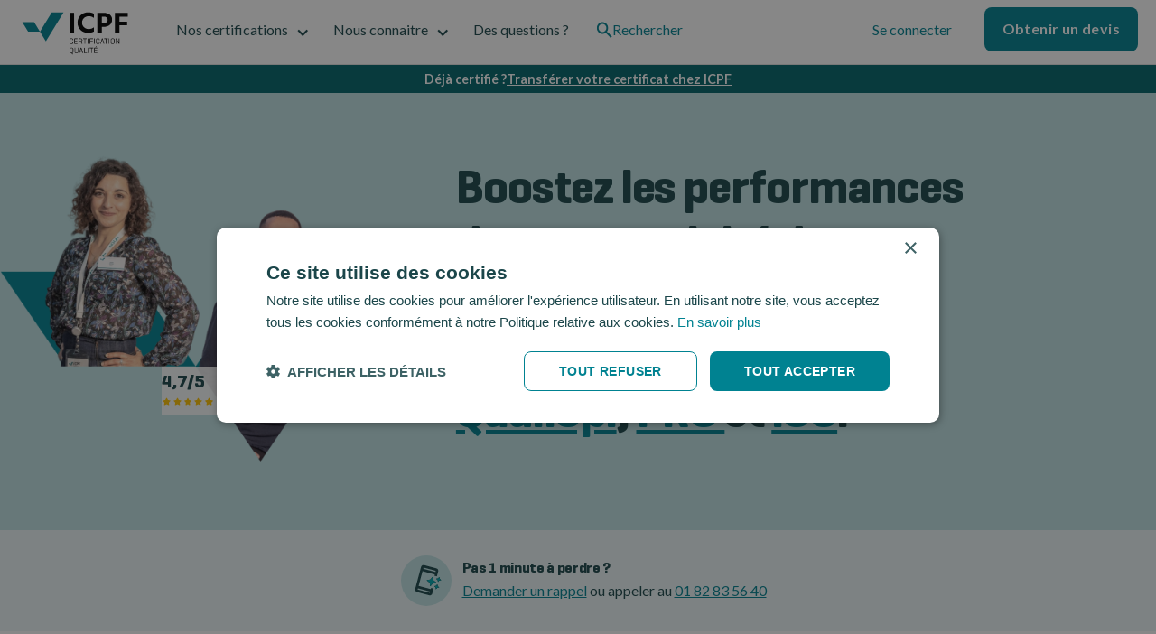

--- FILE ---
content_type: text/html
request_url: https://certif-icpf.org/
body_size: 19125
content:
<!DOCTYPE html><!-- This site was created in Webflow. https://webflow.com --><!-- Last Published: Thu Dec 11 2025 14:05:42 GMT+0000 (Coordinated Universal Time) --><html data-wf-domain="certif-icpf.org" data-wf-page="653fc914aba82126617bf470" data-wf-site="6318579c05e71e29fb4d33ff"><head><meta charset="utf-8"/><title>ICPF, certificateur Qualiopi, ISO &amp; PRO | Leader en formation professionnelle</title><meta content="Développez vos performances par la certification | 8000 certifiés, 95% de satisfaction, 99% de réussite en audit Qualiopi. Obtenez un devis en 15 mn." name="description"/><meta content="ICPF, certificateur Qualiopi, ISO &amp; PRO | Leader en formation professionnelle" property="og:title"/><meta content="Développez vos performances par la certification | 8000 certifiés, 95% de satisfaction, 99% de réussite en audit Qualiopi. Obtenez un devis en 15 mn." property="og:description"/><meta content="https://cdn.prod.website-files.com/6318579c05e71e29fb4d33ff/631ca9bc77b6839973a111d1_hero-temp.webp" property="og:image"/><meta content="ICPF, certificateur Qualiopi, ISO &amp; PRO | Leader en formation professionnelle" property="twitter:title"/><meta content="Développez vos performances par la certification | 8000 certifiés, 95% de satisfaction, 99% de réussite en audit Qualiopi. Obtenez un devis en 15 mn." property="twitter:description"/><meta content="https://cdn.prod.website-files.com/6318579c05e71e29fb4d33ff/631ca9bc77b6839973a111d1_hero-temp.webp" property="twitter:image"/><meta property="og:type" content="website"/><meta content="summary_large_image" name="twitter:card"/><meta content="width=device-width, initial-scale=1" name="viewport"/><meta content="Webflow" name="generator"/><link href="https://cdn.prod.website-files.com/6318579c05e71e29fb4d33ff/css/masamune.webflow.shared.9c48f23be.min.css" rel="stylesheet" type="text/css"/><link href="https://fonts.googleapis.com" rel="preconnect"/><link href="https://fonts.gstatic.com" rel="preconnect" crossorigin="anonymous"/><script src="https://ajax.googleapis.com/ajax/libs/webfont/1.6.26/webfont.js" type="text/javascript"></script><script type="text/javascript">WebFont.load({  google: {    families: ["Lato:100,100italic,300,300italic,400,400italic,700,700italic,900,900italic"]  }});</script><script type="text/javascript">!function(o,c){var n=c.documentElement,t=" w-mod-";n.className+=t+"js",("ontouchstart"in o||o.DocumentTouch&&c instanceof DocumentTouch)&&(n.className+=t+"touch")}(window,document);</script><link href="https://cdn.prod.website-files.com/6318579c05e71e29fb4d33ff/635018d6b0b8b0e4dca1aaf9_ico.png" rel="shortcut icon" type="image/x-icon"/><link href="https://cdn.prod.website-files.com/6318579c05e71e29fb4d33ff/635018f8caa4910851b48427_big-ico.png" rel="apple-touch-icon"/><script type="text/javascript">!function(f,b,e,v,n,t,s){if(f.fbq)return;n=f.fbq=function(){n.callMethod?n.callMethod.apply(n,arguments):n.queue.push(arguments)};if(!f._fbq)f._fbq=n;n.push=n;n.loaded=!0;n.version='2.0';n.agent='plwebflow';n.queue=[];t=b.createElement(e);t.async=!0;t.src=v;s=b.getElementsByTagName(e)[0];s.parentNode.insertBefore(t,s)}(window,document,'script','https://connect.facebook.net/en_US/fbevents.js');fbq('init', '3265281893741071');fbq('track', 'PageView');</script><script defer data-domain="certif-icpf.org" src="https://plausible.io/js/script.js"></script>

<script type="text/javascript" charset="UTF-8" src="//cdn.cookie-script.com/s/158c1c0c01dc17d8b9e5cd3f02313d9b.js"></script>

<!-- Hotjar Tracking Code for https://certif-icpf.org/ -->
<script>
    (function(h,o,t,j,a,r){
        h.hj=h.hj||function(){(h.hj.q=h.hj.q||[]).push(arguments)};
        h._hjSettings={hjid:2131394,hjsv:6};
        a=o.getElementsByTagName('head')[0];
        r=o.createElement('script');r.async=1;
        r.src=t+h._hjSettings.hjid+j+h._hjSettings.hjsv;
        a.appendChild(r);
    })(window,document,'https://static.hotjar.com/c/hotjar-','.js?sv=');
</script>

<style>
.w-embed{
    display: flex;
    justify-content: center;
}

</style><!-- [Attributes by Finsweet] CMS Slider -->
<script async src="https://cdn.jsdelivr.net/npm/@finsweet/attributes-cmsslider@1/cmsslider.js"></script></head><body class="body-2"><div class="nav-group"><div data-animation="default" class="nav-simple w-nav" data-easing2="ease" data-easing="ease" data-collapse="medium" role="banner" data-no-scroll="1" data-duration="400" id="main-nav"><div class="nav-container"><a href="/" aria-current="page" class="brand-link w-nav-brand w--current"><img src="https://cdn.prod.website-files.com/6318579c05e71e29fb4d33ff/631ca9bc77b683868ea111c9_logo.icpf.svg" loading="lazy" width="127" height="62" alt="Logo icpf " class="brand-img"/></a><nav role="navigation" class="nav-menu w-nav-menu"><div class="nav-menu-left"><div data-hover="false" data-delay="0" id="noscertifications" data-w-id="94c68e6a-9d0a-30e7-4686-62ae028790c2" class="nav-menu-dropdown w-dropdown"><div id="noscerti" class="nav-dropdown w-dropdown-toggle"><div class="dropdown-icon w-icon-dropdown-toggle"></div><div class="text-drop">Nos certifications</div><div class="active-line"></div></div><nav class="nav-simple-list w-dropdown-list"><div class="nav-dropdown-content-left"><div class="nav-dropdown-link-list"><h4 class="h6-base">Pour L&#x27;entreprise</h4><a href="/certifications/obtenir-qualiopi" class="nav-drop-link w-inline-block"><div class="nav-icon-holder"><img sizes="100vw" srcset="https://cdn.prod.website-files.com/6318579c05e71e29fb4d33ff/683d6fecfb8d0eeb9a34aa28_qualiopi-logo-cut-p-500.png 500w, https://cdn.prod.website-files.com/6318579c05e71e29fb4d33ff/683d6fecfb8d0eeb9a34aa28_qualiopi-logo-cut.png 554w" src="https://cdn.prod.website-files.com/6318579c05e71e29fb4d33ff/683d6fecfb8d0eeb9a34aa28_qualiopi-logo-cut.png" loading="lazy" alt="logo Qualiopi" class="icon-small"/></div><div id="w-node-_94c68e6a-9d0a-30e7-4686-62ae028790d0-028790bb" class="nav-item-right"><div class="h4-base no-margin">Qualiopi</div><p class="text-small grey no-margin">La certification pour tous les organismes de formation.</p></div></a><a href="/certifications/iso-9001" class="nav-drop-link w-inline-block"><div class="nav-icon-holder"><img alt="" loading="lazy" src="https://cdn.prod.website-files.com/6318579c05e71e29fb4d33ff/637657d1a7755d7e44568939_ISO%209001%20-%2048px.svg" class="icon-small"/></div><div id="w-node-e2b09988-ca36-228e-586e-d86baebffc1c-028790bb" class="nav-item-right"><div class="h4-base no-margin">ISO 9001</div><p class="text-small grey no-margin">Améliorez la performance de l’organisation de votre entreprise.</p></div></a><a href="/certifications/iso-21001" class="nav-drop-link w-inline-block"><div class="nav-icon-holder"><img alt="Certification ISO 21001 par ICPF" loading="lazy" src="https://cdn.prod.website-files.com/6318579c05e71e29fb4d33ff/6387188586e619adddab9100_ISO%2021001%20-%2048px.svg" class="icon-small"/></div><div id="w-node-_4678d3f3-d15b-3478-73d7-c7c9bbbee21a-028790bb" class="nav-item-right"><div class="h4-base no-margin">ISO 21001</div><p class="text-small grey no-margin">Améliorez la performance de l’organisation de votre entreprise.</p></div></a></div><div class="nav-dropdown-link-list"><h4 class="h6-base">Pour la personne</h4><a href="/certifications/pro" class="nav-drop-link w-inline-block"><div class="nav-icon-holder"><img alt="" loading="lazy" src="https://cdn.prod.website-files.com/6318579c05e71e29fb4d33ff/631ca9bc77b6838036a111c5_logo-icpf-no-text.svg" class="icon-small"/></div><div id="w-node-_94c68e6a-9d0a-30e7-4686-62ae028790db-028790bb" class="nav-item-right"><div class="h4-base no-margin">ICPF PRO</div><p class="text-small grey no-margin">La certification de personne des professionnels.</p></div></a></div><div class="nav-dropdown-link-list green"><h4 class="h6-base">Aller plus loin</h4><a href="/certifications/temoignages" class="nav-drop-simple-link w-inline-block"><p class="text-small">Paroles de certifiés</p></a><a href="/certifications/retrouver-un-certifie" class="nav-drop-simple-link w-inline-block"><p class="text-small">Retrouvez un certifié</p></a><a href="/certifications/plateforme-noe" class="nav-drop-simple-link w-inline-block"><p class="text-small">Plateforme Noé</p></a></div></div></nav></div><div data-hover="false" data-delay="0" id="nousconnaitre" data-w-id="94c68e6a-9d0a-30e7-4686-62ae028790ec" class="nav-menu-dropdown w-dropdown"><div class="nav-dropdown w-dropdown-toggle"><div class="dropdown-icon w-icon-dropdown-toggle"></div><div class="text-drop">Nous connaitre</div><div class="active-line"></div></div><nav class="nav-simple-list w-dropdown-list"><div class="nav-drop-for-column"><a href="/actualites" class="nav-drop-link w-inline-block"><img src="https://cdn.prod.website-files.com/6318579c05e71e29fb4d33ff/631ca9bc77b6831acda111ca_doc.svg" loading="lazy" alt="" class="ico-menu-second"/><div class="nav-item-right"><div class="h4-base less-bottom">Articles</div><p class="text-small grey">Nos évènements et les actualités du domaine de la formation.</p></div></a><a href="/agenda" class="nav-drop-link w-inline-block"><img src="https://cdn.prod.website-files.com/6318579c05e71e29fb4d33ff/631ca9bc77b68328c0a111bb_agenda.svg" loading="lazy" alt="" class="ico-menu-second"/><div class="nav-item-right"><div class="h4-base less-bottom">Agenda</div><p class="text-small grey">Retrouvez ici nos différents évènements.</p></div></a><a href="/nous-connaitre/espace-presse" class="nav-drop-link w-inline-block"><img src="https://cdn.prod.website-files.com/6318579c05e71e29fb4d33ff/631ca9bc77b68370b5a111c6_eye.svg" loading="lazy" alt="" class="ico-menu-second"/><div class="nav-item-right"><div class="h4-base less-bottom">Espace presse</div><p class="text-small grey">Kit de presse, supports de communication.</p></div></a><a href="/nous-connaitre/la-vision" class="nav-drop-link w-inline-block"><img src="https://cdn.prod.website-files.com/6318579c05e71e29fb4d33ff/631ca9bc77b6833ccaa111dc_eye.svg" loading="lazy" alt="" class="ico-menu-second"/><div class="nav-item-right"><div class="h4-base less-bottom">La vision</div><p class="text-small grey">Notre engagement.</p></div></a></div></nav></div><a href="/support/support" id="support" class="nav-link w-nav-link">Des questions ?</a><a href="/search" class="nav-dropdown search-link w-inline-block"><img src="https://cdn.prod.website-files.com/6318579c05e71e29fb4d33ff/6343fa6812c0091f6cc2494e_search-icon.svg" loading="eager" width="18" height="18" alt=""/><div class="text-drop">Rechercher</div></a></div><div class="nav-menu-right"><a href="https://user.certif-icpf.org/login" class="button-ghost w-button">Se connecter</a><div class="vertical-1rem"></div><a href="https://user.certif-icpf.org/register" class="button-primary w-button">Obtenir un devis</a></div></nav><div class="menu-bt-main w-nav-button"><div class="ico-main-nav w-icon-nav-menu"></div></div></div></div><div data-w-id="94c68e6a-9d0a-30e7-4686-62ae0287911f" class="grey-overlay-one"></div></div><a href="https://certif-icpf.org/certifications/transferer-qualiopi" class="banner w-inline-block"><div class="banner-text">Déjà certifié ?</div><div class="banner-text link">Transférer votre certificat chez ICPF</div></a><div class="hero-qualiopi"><div class="hero-box"><div class="hero-avis-group"><div class="absolute-wrap-avis"><div class="avis-google-group"><div class="rank-avis-group"><h2 class="h4-base no-margin">4,7/5</h2><div class="google-number">+700 avis clients</div></div><div class="stars-google-group"><img src="https://cdn.prod.website-files.com/6318579c05e71e29fb4d33ff/631ca9bc77b6831cf0a111d8_five-stars.svg" loading="lazy" width="58" height="20" alt="" class="stars no-margin"/><div class="sur-google">sur Google</div></div></div></div><img src="https://cdn.prod.website-files.com/plugins/Basic/assets/placeholder.60f9b1840c.svg" loading="lazy" alt="" id="randomImage" class="hero-img"/></div><div class="text-box-margin"><h1 class="h1-base">Boostez les performances <br/>de votre activité de formation.<br/>ICPF, certificateur leader<br/><a href="/certifications/obtenir-qualiopi" class="h1-link">Qualiopi</a>, <a href="/certifications/pro">PRO </a>et <a href="/certifications/iso-9001" class="h1-link">ISO</a>.</h1></div></div><div class="boxed vertical-center hide"><div class="spacer-40px"></div><div class="webinaire-cta"><h2 class="h2-base">Webinaires</h2><div class="webi-cta-group"><div class="text-small">Maximisez votre expérience de certification en participant au prochain webinaire ICPF avec nos assistants à la certification à votre écoute.</div><div class="spacer-16px"></div><a href="/webinaires-icpf" class="button-primary w-button">S&#x27;inscrire maintenant</a></div></div></div><div class="boxed"><div class="spacer-50px"></div></div></div><div class="banner callback"><img src="https://cdn.prod.website-files.com/6318579c05e71e29fb4d33ff/637f856c839d6bb92fba5d1d_Type%3Dmobile.svg" loading="lazy" width="80" height="80" alt="" class="ico-80px"/><div><h3 class="h5-base no-margin">Pas 1 minute à perdre ?</h3><div><a href="#" data-w-id="b4230414-cfe5-c92f-7913-0be4149d0539">Demander un rappel</a> ou appeler au <a href="tel:+33182835640">01 82 83 56 40</a></div></div></div><div class="slogan-1"><div class="boxed vertical-center"><h2 class="h2-base center">La certification, la clé de votre performance commerciale.</h2><div class="text-base center-text">La certification qualité démontre et apporte la preuve à vos clients que que vous disposez des moyens pour répondre à leurs besoins, et que vous avez l&#x27;expérience requise dans votre domaine d&#x27;intervention pour obtenir leur satisfaction.<br/><br/>En tant que certifié (Qualiopi, ISO, PRO) avec ICPF, optimisez votre capacité à vous faire acheter, développez la confiance de vos clients et démontrez votre expertise pour développer vos performances commerciales.</div><div class="spacer-40px"></div><a href="https://user.certif-icpf.org/register" class="button-primary w-button">Se certifier</a></div></div><div class="nos-cerfications"><h2 class="h2-base center">Nos certifications</h2><div class="boxed horizontal _3col"><div id="w-node-_5b674ef7-ceaf-524a-0671-87283eadbab3-e1c319df" class="ico-txt-certif-group"><img src="https://cdn.prod.website-files.com/6318579c05e71e29fb4d33ff/631ca9bc77b683325ca111db_building.svg" loading="lazy" width="20" height="20" alt="" class="ico-certi-home"/><div class="h6-base icon-nested">Pour l&#x27;entreprise</div></div><a id="w-node-_9116ed6d-fd3e-d17a-5b59-fa9ee1c319e1-e1c319df" href="/certifications/obtenir-qualiopi" class="certification-block w-inline-block"><div class="certification-item-img"><img src="https://cdn.prod.website-files.com/6318579c05e71e29fb4d33ff/631ca9bc77b6834d8ea111c4_qualiopi.svg" loading="lazy" width="150" height="80" alt="Faîtes-vous certifier Qualiopi avec ICPF." class="ico-80px cover"/></div><div class="certification-item-text"><h3 class="h3-base no-margin">Certification Qualiopi</h3><div class="text-small">Obtenir la certification Qualiopi de votre OPAC pour <strong>permettre le financement de vos actions </strong>et rassurer sur la qualité de votre activité.</div><ul role="list" class="list-feature"><li class="text-small">Obtenir Qualiopi</li><li class="text-small">Transfert de certificat</li><li class="text-small">Extension</li><li class="text-small">Surveillance et renouvellement</li><li class="text-small">Pré-audit</li></ul></div></a><a id="w-node-_9116ed6d-fd3e-d17a-5b59-fa9ee1c319fc-e1c319df" href="/certifications/iso-9001" class="certification-block w-inline-block"><div class="certification-item-img"><img src="https://cdn.prod.website-files.com/6318579c05e71e29fb4d33ff/637657d13316ba0744df6521_ISO%209001.svg" loading="lazy" width="150" height="80" alt="Faîtes vous certifier ISO 9001 par ICPF. " class="ico-80px cover"/></div><div class="certification-item-text"><h3 class="h3-base no-margin">Certification ISO 9001</h3><div class="text-small">Obtenir la certification ISO 9001 de votre organisme pour accéder à des appels d&#x27;offres et augmenter la rentabilité de votre activité <strong>selon un triple objectif :</strong></div><ul role="list" class="list-feature"><li class="text-small">L’assurance Qualité</li><li class="text-small">La performance</li><li class="text-small">L’épanouissement par la satisfaction des clients et des parties prenantes</li></ul></div></a><a id="w-node-_41b62158-3351-42c1-1e60-76fa0524c256-e1c319df" href="/certifications/iso-21001" class="certification-block w-inline-block"><div class="certification-item-img"><img src="https://cdn.prod.website-files.com/6318579c05e71e29fb4d33ff/638098f64ccc8fa10abbd641_ISO%2021001%20-%20illustration.svg" loading="lazy" width="150" height="80" alt="Faîtes-vous certifier ISO 21001 par ICPF. Certificat ISO 21001" class="ico-80px cover"/></div><div class="certification-item-text"><h3 class="h3-base no-margin">Certification ISO 21001</h3><div class="text-small">Obtenir la certification ISO 21001 de votre organisme pour vous positionner avec <strong>le plus haut niveau </strong>de reconnaissance dans le secteur de la formation et de l&#x27;éducation.</div><ul role="list" class="list-feature"><li class="text-small">Enseignement supérieur</li><li class="text-small">Centre de Formation d&#x27;Apprentis</li><li class="text-small">Organisme de formation en ligne</li><li class="text-small">Instituts de recherche</li><li class="text-small">Instituts gouvernementales</li></ul></div></a></div><div class="boxed horizontal _3col"><div id="w-node-_8afcb694-d26d-83a5-69bf-216f899f9a5a-e1c319df" class="ico-txt-certif-group"><img src="https://cdn.prod.website-files.com/6318579c05e71e29fb4d33ff/632162df41e051e0e2e695ab_bonhomme.webp" loading="lazy" width="20" height="24" alt="" class="ico-certi-home"/><div class="h6-base icon-nested">Pour la personne</div></div><a id="w-node-_618d36e0-7b29-4868-bbad-ccec2a083938-e1c319df" href="/certifications/pro" class="certification-block w-inline-block"><div class="certification-item-img"><img src="https://cdn.prod.website-files.com/6318579c05e71e29fb4d33ff/631ca9bc77b68312b8a111ce_logo-pro.svg" loading="lazy" width="150" height="80" alt="Faîtes-vous certifier ICPF PRO avec ICPF. " class="ico-80px cover"/></div><div class="certification-item-text"><h3 class="h3-base no-margin">Certification ICPF PRO</h3><div class="text-small">Obtenir la certification PRO pour valoriser ses années d&#x27;expérience et ses domaines d&#x27;intervention en tant que personne physique <strong>selon </strong><strong>3 niveaux :</strong></div><ol role="list" class="list-feature ordered"><li class="text-small">Agréé</li><li class="text-small">Confirmé<br/></li><li class="text-small">Expert</li></ol></div></a></div></div><div class="slogan-1"><div class="boxed vertical-center"><h2 class="h2-base center">Qualiopi, ISO ou ICPF PRO? <br/>Réalisez votre auto-diagnostic en ligne</h2><div class="text-base center-text">Vous vous demandez quelle certification choisir pour atteindre vos objectifs ?<br/><br/>Évaluez les besoins de votre organisme et découvrez celle qui répond le mieux à vos ambitions en seulement 2 minutes. <br/><br/>Identifiez LA certification la plus adaptée pour structurer, valoriser et développer votre organisme de formation en réalisant <br/>un auto-diagnostic en ligne.</div><div class="spacer-40px"></div><a href="https://icpf-test.typeform.com/to/Ff6uPysF" target="_blank" class="button-primary w-button">Réaliser l&#x27;auto-diagnostic</a></div></div><div class="obtenez-cta"><div class="boxed vertical-center"><div class="spacer-50px"></div><h2 class="center-text"><strong>Livre blanc Qualiopi gratuit</strong></h2><img src="https://cdn.prod.website-files.com/6318579c05e71e29fb4d33ff/686d428746515c2b1a419ee4_cover_UGH858CN4.png" loading="lazy" width="225" alt=""/><div class="text-base center-text">Vous souhaitez obtenir toutes les informations sur la certification Qualiopi ? <br/>Simplifiez les étapes de votre parcours et gagnez du temps grâce à notre <a href="https://docs.google.com/forms/d/e/1FAIpQLSefDmpyXvfpjCwto63j40AHLXqdbgzho0T8TENtKXQuGuLdjA/viewform?usp=sf_link" target="_blank">livre blanc</a>.</div><div class="spacer-40px"></div><a href="https://docs.google.com/forms/d/e/1FAIpQLSefDmpyXvfpjCwto63j40AHLXqdbgzho0T8TENtKXQuGuLdjA/viewform?usp=sf_link" target="_blank" class="button-secondary w-button">Télécharger gratuitement le livre blanc</a></div></div><section class="boxed inline-elements mt"><div><h2 class="heading-4">ICPF : le spécialiste de la certification qualité en France</h2><p class="paragraph-3">François Galinou, Président de ICPF, revient lors de cette interview sur les grands enjeux du moment. </p><a href="/nous-connaitre/espace-presse" class="button-ghost w-button">ICPF dans la presse</a></div><div class="html-embed desktop w-embed w-iframe"><iframe width="560" height="315" src="https://www.youtube.com/embed/-l5XzL-2KF8?si=2FxS9zgmip7TgI0l" title="YouTube video player" frameborder="0" allow="accelerometer; autoplay; clipboard-write; encrypted-media; gyroscope; picture-in-picture; web-share" referrerpolicy="strict-origin-when-cross-origin" allowfullscreen></iframe></div><div class="html-embed mobile w-embed w-iframe"><iframe width="320" height="180" src="https://www.youtube.com/embed/-l5XzL-2KF8?si=2FxS9zgmip7TgI0l" title="YouTube video player" frameborder="0" allow="accelerometer; autoplay; clipboard-write; encrypted-media; gyroscope; picture-in-picture; web-share" referrerpolicy="strict-origin-when-cross-origin" allowfullscreen></iframe></div></section><div class="certifi-s"><img src="https://cdn.prod.website-files.com/6318579c05e71e29fb4d33ff/631ca9bc77b6836911a111d9_right-montage-temoins.webp" loading="lazy" alt="" class="abso-certifie-right"/><img src="https://cdn.prod.website-files.com/6318579c05e71e29fb4d33ff/631ca9bc77b6831b96a111c0_left-montage-temoins.webp" loading="lazy" alt="" class="abso-certifie-left"/><div class="boxed vertical-center relative"><h2 class="h2-base center">La confiance de + de <span class="green-text">7000</span> professionnels<br/>certifiés Qualiopi.</h2><div class="text-base center-text">Ceux qui parlent le mieux de nous, c&#x27;est vous.</div><div class="w-layout-grid grid-certifie-clean"><div id="w-node-_62a2dbc1-b2de-5d98-c3bc-2c219efee9f6-9efee9ea" class="vertical-center-div"><img src="https://cdn.prod.website-files.com/6318579c05e71e29fb4d33ff/631ca9bc77b68321f8a111c8_diplome.svg" loading="lazy" alt="" class="ico-certifie"/><div class="text-small centered">+ de <strong>7000 </strong>certifiés Qualiopi</div></div><div id="w-node-_62a2dbc1-b2de-5d98-c3bc-2c219efee9fc-9efee9ea" class="vertical-center-div"><img src="https://cdn.prod.website-files.com/6318579c05e71e29fb4d33ff/631ca9bc77b683c994a111bf_computer.svg" loading="lazy" alt="" class="ico-certifie"/><div class="text-small centered"><strong>100% digital</strong> avec NOÉ</div></div><div id="w-node-_62a2dbc1-b2de-5d98-c3bc-2c219efeea02-9efee9ea" class="box-avis-certif"><div class="google-rank">4,7<span class="text-span">/5</span></div><img src="https://cdn.prod.website-files.com/6318579c05e71e29fb4d33ff/631ca9bc77b6831cf0a111d8_five-stars.svg" loading="lazy" width="58" height="20" alt="" class="stars"/><div class="text-small centered narrow"><strong>&quot;NOÉ a permis de découper<br/>en petites tâches ce qui aurait pu être une montagne.&quot;</strong></div></div><div id="w-node-_62a2dbc1-b2de-5d98-c3bc-2c219efeea0d-9efee9ea" class="vertical-center-div"><img src="https://cdn.prod.website-files.com/6318579c05e71e29fb4d33ff/631ca9bc77b6838bf1a111c7_people.svg" loading="lazy" alt="" class="ico-certifie"/><div class="text-small centered"><strong>50</strong> collaborateurs</div></div><div id="w-node-_62a2dbc1-b2de-5d98-c3bc-2c219efeea13-9efee9ea" class="vertical-center-div"><img src="https://cdn.prod.website-files.com/6318579c05e71e29fb4d33ff/632328ecdd2522496bfac021_travel-ico.svg" loading="lazy" width="Auto" height="Auto" alt="" class="ico-certifie"/><div class="text-small centered"><strong>Proximité </strong>territoriale</div></div></div></div><div data-delay="4000" data-animation="slide" class="slider w-slider" data-autoplay="true" data-easing="ease" data-hide-arrows="false" data-disable-swipe="false" data-autoplay-limit="0" data-nav-spacing="3" data-duration="500" data-infinite="true" fs-cmsslider-element="slider"><div class="mask w-slider-mask"><div class="slide w-slide"></div></div><div class="hide w-slider-arrow-left"><div class="w-icon-slider-left"></div></div><div class="hide w-slider-arrow-right"><div class="w-icon-slider-right"></div></div><div class="slide-nav w-slider-nav w-num"></div></div><div class="w-embed"><style>
.w-slider-dot {
color:#B6B6B6;
}

.w-slider-dot.w-active {
color:#008291;

}
</style></div><div class="boxed"><div class="w-dyn-list"><div fs-cmsslider-element="list" role="list" class="w-dyn-items"><div role="listitem" class="w-dyn-item"><div class="slider-home-group"><a href="/temoignages/7-questions-lola-gleise-qualitea-consult-certifie-qualiopi-icpf" class="img-text-slide-group w-inline-block"><img loading="lazy" alt="" src="https://cdn.prod.website-files.com/631cd8a8fddd9286703a782f/69173a3d644378ff318626b2_Mathieu%20HIVET%20-%20FacilityCert4%20(1).jpg" sizes="100vw" srcset="https://cdn.prod.website-files.com/631cd8a8fddd9286703a782f/69173a3d644378ff318626b2_Mathieu%20HIVET%20-%20FacilityCert4%20(1)-p-500.jpg 500w, https://cdn.prod.website-files.com/631cd8a8fddd9286703a782f/69173a3d644378ff318626b2_Mathieu%20HIVET%20-%20FacilityCert4%20(1).jpg 800w" class="lead-image-testi"/><div class="bg-testi-text"><div class="text-20px">&quot;L’obtention de Qualiopi a été une excellente nouvelle : un gage de sérieux, d&#x27;exigence et d&#x27;engagement, celui de soutenir concrètement les associations, et donc de leur offrir une alternative de financement plus confortable.&quot;</div><div class="spacer-16px"></div><div class="w-layout-grid grid-testimonial-slide"><div><h3 id="w-node-_62a2dbc1-b2de-5d98-c3bc-2c219efeea2e-9efee9ea" class="h4-base no-margin">Lola Gleise</h3><div id="w-node-_62a2dbc1-b2de-5d98-c3bc-2c219efeea2f-9efee9ea" class="text-small grey">Qualitéa Consult</div></div><img src="https://cdn.prod.website-files.com/6318579c05e71e29fb4d33ff/631ca9bc77b6834d8ea111c4_qualiopi.svg" loading="lazy" width="76" height="40" alt="Faîtes-vous certifier Qualiopi avec ICPF." id="w-node-_62a2dbc1-b2de-5d98-c3bc-2c219efeea30-9efee9ea" class="small-logo-testi"/><img src="https://cdn.prod.website-files.com/6318579c05e71e29fb4d33ff/631ca9bc77b68312b8a111ce_logo-pro.svg" loading="lazy" id="w-node-_62a2dbc1-b2de-5d98-c3bc-2c219efeea31-9efee9ea" alt="Faîtes-vous certifier ICPF PRO avec ICPF. " class="small-logo-testi w-condition-invisible"/></div></div></a></div></div><div role="listitem" class="w-dyn-item"><div class="slider-home-group"><a href="/temoignages/temoignage-qualiopi-cicero" class="img-text-slide-group w-inline-block"><img loading="lazy" alt="" src="https://cdn.prod.website-files.com/631cd8a8fddd9286703a782f/6351318c6f4d0630de8db7e4_634d6cab184d7a9279c400c3_634d22959902368e4a97183d_Photo-de-Pierre-Ndiaye-2.png" class="lead-image-testi"/><div class="bg-testi-text"><div class="text-20px">&quot;Qualiopi est un gage de sérieux à offrir aux prospects dont nous désirons gagner la confiance. Finalement, c&#x27;est d&#x27;abord ma propre confiance en mon offre qui s&#x27;est renforcée !&quot;</div><div class="spacer-16px"></div><div class="w-layout-grid grid-testimonial-slide"><div><h3 id="w-node-_62a2dbc1-b2de-5d98-c3bc-2c219efeea2e-9efee9ea" class="h4-base no-margin">Pierre N’diaye</h3><div id="w-node-_62a2dbc1-b2de-5d98-c3bc-2c219efeea2f-9efee9ea" class="text-small grey">CICERO Formation</div></div><img src="https://cdn.prod.website-files.com/6318579c05e71e29fb4d33ff/631ca9bc77b6834d8ea111c4_qualiopi.svg" loading="lazy" width="76" height="40" alt="Faîtes-vous certifier Qualiopi avec ICPF." id="w-node-_62a2dbc1-b2de-5d98-c3bc-2c219efeea30-9efee9ea" class="small-logo-testi"/><img src="https://cdn.prod.website-files.com/6318579c05e71e29fb4d33ff/631ca9bc77b68312b8a111ce_logo-pro.svg" loading="lazy" id="w-node-_62a2dbc1-b2de-5d98-c3bc-2c219efeea31-9efee9ea" alt="Faîtes-vous certifier ICPF PRO avec ICPF. " class="small-logo-testi w-condition-invisible"/></div></div></a></div></div><div role="listitem" class="w-dyn-item"><div class="slider-home-group"><a href="/temoignages/8-questions-a-delphine-bornert-co-fondatrice-et-directrice-generale-de-bangcast-organisme-certifie-qualiopi-par-icpf" class="img-text-slide-group w-inline-block"><img loading="lazy" alt="" src="https://cdn.prod.website-files.com/631cd8a8fddd9286703a782f/634ec5291bd7b715f8d70870_634eba1f13cca6b72bf37875_Delphine_Bornert-BANGCAST4.png" class="lead-image-testi"/><div class="bg-testi-text"><div class="text-20px">&quot;Je me suis mise 4 jours à fond sur le sujet pour me concentrer en reprenant tous les documents que nous avons en interne. Cela nous a aussi permis d’améliorer nos formations sur certains points.&quot;</div><div class="spacer-16px"></div><div class="w-layout-grid grid-testimonial-slide"><div><h3 id="w-node-_62a2dbc1-b2de-5d98-c3bc-2c219efeea2e-9efee9ea" class="h4-base no-margin">Delphine Bornert</h3><div id="w-node-_62a2dbc1-b2de-5d98-c3bc-2c219efeea2f-9efee9ea" class="text-small grey">Bangcast</div></div><img src="https://cdn.prod.website-files.com/6318579c05e71e29fb4d33ff/631ca9bc77b6834d8ea111c4_qualiopi.svg" loading="lazy" width="76" height="40" alt="Faîtes-vous certifier Qualiopi avec ICPF." id="w-node-_62a2dbc1-b2de-5d98-c3bc-2c219efeea30-9efee9ea" class="small-logo-testi"/><img src="https://cdn.prod.website-files.com/6318579c05e71e29fb4d33ff/631ca9bc77b68312b8a111ce_logo-pro.svg" loading="lazy" id="w-node-_62a2dbc1-b2de-5d98-c3bc-2c219efeea31-9efee9ea" alt="Faîtes-vous certifier ICPF PRO avec ICPF. " class="small-logo-testi w-condition-invisible"/></div></div></a></div></div></div></div></div></div><div class="slogan-2"><div class="boxed vertical-center"><h2 class="h2-base center">Faites de la certification votre signature professionnelle.</h2><div class="text-base center-text">La certification qualité vous fait bénéficier de 3 avantages fondamentaux : vous faire connaître, vous faire référencer et vous faire acheter.<br/><br/>Associez votre organisme, votre entreprise ou vous-même, à la certification (Qualiopi, ISO, PRO) pour trouver de nouveaux clients. Présentez votre certificat auprès des financeurs pour vous faire référencer et accéder à de nouveaux financements. <br/>Utilisez la certification pour rassurer vos clients et maintenir le climat de confiance.</div><div class="spacer-40px"></div><a href="https://user.certif-icpf.org/register" class="button-primary w-button">Se certifier</a></div></div><div class="action"><div class="boxed inline-elements"><div class="div-block-4"><div class="col-neutral"><h2 class="h2-base white">ICPF<br/>en action</h2><div class="text-base narrow-white">Nos événements, l’actualité des professionnels de la formation, le point de vue d’experts de la qualité et bien plus.</div><div class="spacer-40px"></div><a href="/actualites" class="link-arrow white left w-inline-block"><div class="text-base">Voir tous les articles</div><div class="arrow-right w-embed"><svg width="14" height="14" viewBox="0 0 14 14" fill="none" xmlns="http://www.w3.org/2000/svg">
<path d="M7.00016 0.333374L5.82516 1.50837L10.4752 6.16671H0.333496V7.83337H10.4752L5.82516 12.4917L7.00016 13.6667L13.6668 7.00004L7.00016 0.333374Z" fill="currentColor"/>
</svg></div></a></div><div id="w-node-_76430d29-0f13-a944-92e3-c53bd49bd249-617bf470" class="col-neutral"><div class="collec-art-latest w-dyn-list"><div role="list" class="collec-list-art-latest-copy w-dyn-items"><div role="listitem" class="collection-item w-dyn-item"><a href="/articles/icpf-salon-virtuel-lorientation-2025" class="card-article w-inline-block"><div class="imag-card-wrap inline"><img src="https://cdn.prod.website-files.com/631cd8a8fddd9286703a782f/6890d31dbcd3bb410fcc1371_Paul%20Lemoine%20-%20avatar.jpg" loading="lazy" alt="" sizes="100vw" srcset="https://cdn.prod.website-files.com/631cd8a8fddd9286703a782f/6890d31dbcd3bb410fcc1371_Paul%20Lemoine%20-%20avatar-p-500.jpg 500w, https://cdn.prod.website-files.com/631cd8a8fddd9286703a782f/6890d31dbcd3bb410fcc1371_Paul%20Lemoine%20-%20avatar.jpg 800w" class="autor-img w-condition-invisible"/><img src="https://cdn.prod.website-files.com/6318579c05e71e29fb4d33ff/631ca9bc77b683868ea111c9_logo.icpf.svg" loading="lazy" alt="Logo icpf " class="logo-icpf-no-image w-condition-invisible"/><img src="https://cdn.prod.website-files.com/631cd8a8fddd9286703a782f/6890d31dbcd3bb410fcc1371_Paul%20Lemoine%20-%20avatar.jpg" loading="lazy" alt="" sizes="100vw" srcset="https://cdn.prod.website-files.com/631cd8a8fddd9286703a782f/6890d31dbcd3bb410fcc1371_Paul%20Lemoine%20-%20avatar-p-500.jpg 500w, https://cdn.prod.website-files.com/631cd8a8fddd9286703a782f/6890d31dbcd3bb410fcc1371_Paul%20Lemoine%20-%20avatar.jpg 800w" class="autor-img"/><div class="text-small">Paul Lemoine</div></div><div class="wrap-tittle-action"><h3 class="h4-base-action limit">ICPF au Salon virtuel de l’Orientation 2025</h3></div><div class="cutme limit">&quot;François Galinou, Président ICPF &amp; ActivCert, est intervenu pour éclairer les acteurs de l’enseignement supérieur sur les enjeux de la qualité et sur l’évolution du cadre réglementaire.&quot;</div><div class="box-light-green">Actualité</div></a></div><div role="listitem" class="collection-item w-dyn-item"><a href="/articles/qualiopi-levier-confiance-reputation" class="card-article w-inline-block"><div class="imag-card-wrap inline"><img src="https://cdn.prod.website-files.com/631cd8a8fddd9286703a782f/66718b410df645b5815fd3f6_C%C3%A9dric%20Jean4.jpg" loading="lazy" alt="" class="autor-img w-condition-invisible"/><img src="https://cdn.prod.website-files.com/6318579c05e71e29fb4d33ff/631ca9bc77b683868ea111c9_logo.icpf.svg" loading="lazy" alt="Logo icpf " class="logo-icpf-no-image w-condition-invisible"/><img src="https://cdn.prod.website-files.com/631cd8a8fddd9286703a782f/66718b410df645b5815fd3f6_C%C3%A9dric%20Jean4.jpg" loading="lazy" alt="" class="autor-img"/><div class="text-small">Charlotte Hissette</div></div><div class="wrap-tittle-action"><h3 class="h4-base-action limit">5 réflexes pour faire de Qualiopi un levier de confiance et de réputation</h3></div><div class="cutme limit">&quot;Qualiopi n’est pas un simple contrôle : c’est un cadre stratégique.&quot;</div><div class="box-light-green">Qualiopi</div></a></div></div></div></div></div></div><div class="boxed"><div class="collec-feat w-dyn-list"><div role="list" class="collec-list-feat w-dyn-items"><div role="listitem" class="collec-item-feat w-dyn-item"><a href="/articles/uhfp-2025-formation-professionnelle-avenir-france" class="card-article w-inline-block"><div class="imag-card-wrap inline"><img src="https://cdn.prod.website-files.com/631cd8a8fddd9286703a782f/67c03924d794e61fbf2076d8_TTA4.png" loading="lazy" alt="Thomas Talbi" class="autor-img"/><img src="https://cdn.prod.website-files.com/6318579c05e71e29fb4d33ff/634fd63eac1ff2cd60fae180_account_circle-crop.webp" loading="lazy" alt="" class="autor-img w-condition-invisible"/><img src="https://cdn.prod.website-files.com/6318579c05e71e29fb4d33ff/631ca9bc77b683868ea111c9_logo.icpf.svg" loading="lazy" alt="Logo icpf " class="logo-icpf-no-image w-condition-invisible"/><div class="text-small">Thomas Talbi</div></div><div class="wrap-tittle-action"><h4 class="h4-base-action limit">L’UHFP 2025 : Réinventer la Formation Professionnelle pour un avenir prometteur en France </h4></div><div class="cutme limit">85% des entreprises manquent des compétences pour les défis de demain, et 1 million de salariés quittent chaque année le marché. Une réforme de la formation professionnelle est donc essentielle.</div><div class="box-light-green">Qualiopi</div></a></div><div role="listitem" class="collec-item-feat w-dyn-item"><a href="/articles/reforme-acre-2025-comment-rendre-vos-formations-eligibles-au-cpf" class="card-article w-inline-block"><div class="imag-card-wrap inline"><img src="https://cdn.prod.website-files.com/631cd8a8fddd9286703a782f/67bc6f01d6269f106455c23b_sarah_machado_ICPF.png" loading="lazy" alt="Sarah Machado " class="autor-img"/><img src="https://cdn.prod.website-files.com/6318579c05e71e29fb4d33ff/634fd63eac1ff2cd60fae180_account_circle-crop.webp" loading="lazy" alt="" class="autor-img w-condition-invisible"/><img src="https://cdn.prod.website-files.com/6318579c05e71e29fb4d33ff/631ca9bc77b683868ea111c9_logo.icpf.svg" loading="lazy" alt="Logo icpf " class="logo-icpf-no-image w-condition-invisible"/><div class="text-small">Sarah Machado </div></div><div class="wrap-tittle-action"><h4 class="h4-base-action limit">Réforme ACRE 2025 : Comment rendre vos formations éligibles au CPF ? </h4></div><div class="cutme limit">L’objectif de la réforme ACRE 2025 est de garantir que les créateurs et repreneurs d’entreprises bénéficient de formations de qualité, reconnues par l&#x27;État et valorisables sur le marché du travail.</div><div class="box-light-green">CPF</div></a></div><div role="listitem" class="collec-item-feat w-dyn-item"><a href="/articles/5-nouvelles-offres-demarche-qualiopi" class="card-article w-inline-block"><div class="imag-card-wrap inline"><img src="https://cdn.prod.website-files.com/631cd8a8fddd9286703a782f/669a61e40bb86a4551dd1c7a_TTA4.png" loading="lazy" alt="Thomas Talbi" class="autor-img"/><img src="https://cdn.prod.website-files.com/6318579c05e71e29fb4d33ff/634fd63eac1ff2cd60fae180_account_circle-crop.webp" loading="lazy" alt="" class="autor-img w-condition-invisible"/><img src="https://cdn.prod.website-files.com/6318579c05e71e29fb4d33ff/631ca9bc77b683868ea111c9_logo.icpf.svg" loading="lazy" alt="Logo icpf " class="logo-icpf-no-image w-condition-invisible"/><div class="text-small">Thomas Talbi</div></div><div class="wrap-tittle-action"><h4 class="h4-base-action limit">5 nouvelles offres pour optimiser et simplifier la démarche de certification Qualiopi</h4></div><div class="cutme limit">ICPF propose 5 nouvelles options pensées pour s’adapter aux besoins des organismes certifiés Qualiopi ou en démarche de certification. </div><div class="box-light-green">ICPF</div></a></div></div></div></div><div class="boxed agenda"><div class="flex-horizontal start-end"><h3 class="h3-base no-margin white">Nos prochains événements</h3><a href="/agenda" class="link-arrow right white w-inline-block"><div class="text-base">Voir tous les événements</div><div class="arrow-right w-embed"><svg width="14" height="14" viewBox="0 0 14 14" fill="none" xmlns="http://www.w3.org/2000/svg">
<path d="M7.00016 0.333374L5.82516 1.50837L10.4752 6.16671H0.333496V7.83337H10.4752L5.82516 12.4917L7.00016 13.6667L13.6668 7.00004L7.00016 0.333374Z" fill="currentColor"/>
</svg></div></a></div></div><div class="boxed agenda-item"><div class="collec-feat w-dyn-list"><div role="list" class="collec-list-feat w-dyn-items"><div role="listitem" class="collec-item-feat w-dyn-item"><a href="/agenda/icpf-actualite-formation-professionnelle" class="card-article w-inline-block"><div class="wrap-tittle-action-copy"><h3 class="h4-base-action limit">ICPF &amp; Vous : L&#x27;actualité de la formation professionnelle</h3><div class="date-container"><img src="https://cdn.prod.website-files.com/6318579c05e71e29fb4d33ff/636bed8acb95e20c4b0ef69f_calendar.svg" loading="lazy" alt="" class="image-small"/><div class="date-bloc-small reduce">18.12.2025</div><div class="date-bloc-small reduce">à</div><div class="date-bloc-small reduce">14:00</div></div><div class="date-container"><img src="https://cdn.prod.website-files.com/6318579c05e71e29fb4d33ff/636bed93bfd4d837d05df72b_place.svg" loading="lazy" alt="" class="image-small"/><div class="date-bloc-small">En ligne</div></div><div class="box-light-green">Webinaires</div></div></a></div><div role="listitem" class="collec-item-feat w-dyn-item"><a href="/agenda/obtenir-qualiopi-janvier" class="card-article w-inline-block"><div class="wrap-tittle-action-copy"><h3 class="h4-base-action limit">Obtenir Qualiopi en janvier</h3><div class="date-container"><img src="https://cdn.prod.website-files.com/6318579c05e71e29fb4d33ff/636bed8acb95e20c4b0ef69f_calendar.svg" loading="lazy" alt="" class="image-small"/><div class="date-bloc-small reduce">8.1.2026</div><div class="date-bloc-small reduce">à</div><div class="date-bloc-small reduce">14:00</div></div><div class="date-container"><img src="https://cdn.prod.website-files.com/6318579c05e71e29fb4d33ff/636bed93bfd4d837d05df72b_place.svg" loading="lazy" alt="" class="image-small"/><div class="date-bloc-small">En ligne</div></div><div class="box-light-green">Webinaires</div></div></a></div><div role="listitem" class="collec-item-feat w-dyn-item"><a href="/agenda/diversifier-activite-formation-professionnelle" class="card-article w-inline-block"><div class="wrap-tittle-action-copy"><h3 class="h4-base-action limit">Diversifier son activité en formation professionnelle</h3><div class="date-container"><img src="https://cdn.prod.website-files.com/6318579c05e71e29fb4d33ff/636bed8acb95e20c4b0ef69f_calendar.svg" loading="lazy" alt="" class="image-small"/><div class="date-bloc-small reduce">22.1.2026</div><div class="date-bloc-small reduce">à</div><div class="date-bloc-small reduce">14:00</div></div><div class="date-container"><img src="https://cdn.prod.website-files.com/6318579c05e71e29fb4d33ff/636bed93bfd4d837d05df72b_place.svg" loading="lazy" alt="" class="image-small"/><div class="date-bloc-small">En ligne</div></div><div class="box-light-green">Webinaires</div></div></a></div></div></div></div></div><div class="focus-icpf"><div class="boxed vertical-center margin"><h2 class="h2-base">ICPF, certificateur depuis 1995</h2><div class="text-base center-text">Un organisme de certification<!-- --> agissant exclusivement dans le secteur de la formation et du conseil.</div><div class="spacer-16px"></div><div class="text-base center-text">Il certifie les professionnels de la formation et du conseil et les Organismes Prestataires d&#x27;Action concourant<br/>au développement des Compétences pour valoriser leur qualité et leur professionnalisme.</div><div class="spacer-16px"></div><a href="/nous-connaitre/la-vision" class="link-arrow w-inline-block"><div class="text-base">Nous connaître</div><div class="arrow-right w-embed"><svg width="14" height="14" viewBox="0 0 14 14" fill="none" xmlns="http://www.w3.org/2000/svg">
<path d="M7.00016 0.333374L5.82516 1.50837L10.4752 6.16671H0.333496V7.83337H10.4752L5.82516 12.4917L7.00016 13.6667L13.6668 7.00004L7.00016 0.333374Z" fill="currentColor"/>
</svg></div></a></div></div><div class="boxed"><div class="w-layout-grid grid-pourquoi"><div class="box-pourquoi-qualio"><img src="https://cdn.prod.website-files.com/6318579c05e71e29fb4d33ff/632328d9b213c474e2297342_pre-audit-ico.svg" loading="lazy" alt="" class="logo-audit pourquoi"/><h3 class="heading-7">Soyez compris</h3><div class="text-block-4">Soyez compris grâce à l&#x27;expertise et à la bienveillance du certificateur leader de la qualité de la formation depuis 1995.</div></div><div class="box-pourquoi-qualio"><img src="https://cdn.prod.website-files.com/6318579c05e71e29fb4d33ff/632328ecdd2522496bfac021_travel-ico.svg" loading="lazy" alt="" class="logo-audit pourquoi"/><h3 class="heading-8">Proximité</h3><div class="text-block-5">Profitez de la proximité de nos auditeurs territoriaux dans toute la France, Outre-mer compris. Situés à moins de 90mn de votre site.</div></div><div class="box-pourquoi-qualio"><img src="https://cdn.prod.website-files.com/6318579c05e71e29fb4d33ff/6323568fa50bee876998b760_geste-one.webp" loading="lazy" alt="" class="logo-audit pourquoi"/><h3 class="heading-9">Simplifié</h3><div class="text-block-6">Simplifiez-vous la vie avec notre plateforme Noé.  Elle facilite toutes vos démarches, depuis la demande, à l&#x27;audit jusqu&#x27;à la certification.</div></div><div class="box-pourquoi-qualio"><img src="https://cdn.prod.website-files.com/6318579c05e71e29fb4d33ff/632496d58cd7652a2d3e53bf_tres-people-cut.svg" loading="lazy" alt="" class="logo-audit pourquoi"/><h3 class="heading-10">+ 7 000 professionnels</h3><div class="text-block-7">Intégrez un réseau de professionnels de la formation et du conseil. Dialoguez, échangez et obtenez des opportunités d&#x27;affaires.</div></div></div></div><div class="reconnaitre"><div class="boxed vertical-center"><h2 class="h2-base center">Faites reconnaître votre professionnalisme.</h2><div class="text-base center-text">C&#x27;est aujourd&#x27;hui le jour où vous pouvez faire reconnaître votre professionnalisme.<br/>Partagez votre certification avec le monde entier - et épatez vos clients.</div><div class="spacer-40px"></div><a href="https://user.certif-icpf.org/register" class="button-primary w-button">Se certifier</a></div></div><footer class="footer"><div class="bg-grey"><div class="boxed"><div class="flex-horizontal callback"><img src="https://cdn.prod.website-files.com/6318579c05e71e29fb4d33ff/637f856c839d6bb92fba5d1d_Type%3Dmobile.svg" loading="lazy" alt="" class="ico-80px"/><div><h4 class="h5-base no-margin">Pas 1 minute à perdre ?</h4><div>Un appel au <a href="tel:+33182835640">01 82 83 56 40</a> ou un <a href="#">rendez-vous</a></div></div></div></div></div><div class="boxed"><div class="div-block-5"><div class="div-block-6"><img src="https://cdn.prod.website-files.com/6318579c05e71e29fb4d33ff/63716aee05b1ef7a0b904829_Logo%20ICPF%20white.svg" loading="lazy" alt="" class="grey-logo-foot"/><div class="text-small white">Suivez-nous sur :</div><div class="w-layout-grid grid-social"><a href="https://www.linkedin.com/company/icpf-&amp;-psi/?originalSubdomain=fr" target="_blank" class="link-social w-inline-block"><div class="ico-social w-embed"><svg width="24" height="24" viewBox="0 0 48 48" fill="none" xmlns="http://www.w3.org/2000/svg">
<path d="M24 0C37.2548 0 48 10.7452 48 24C48 37.2548 37.2548 48 24 48C10.7452 48 0 37.2548 0 24C0 10.7452 10.7452 0 24 0ZM35.9305 10H12.0695C10.9268 10 10 10.8986 10 12.0054V35.995C10 37.1021 10.9268 38 12.0695 38H35.9305C37.0735 38 38 37.1021 38 35.9946V12.0058C38 10.8986 37.0735 10 35.9305 10ZM18.4878 20.7952V33.4387H14.2587V20.7952H18.4878ZM28.8692 20.4989C31.6515 20.4989 33.7376 22.306 33.7376 26.1894V33.4387H29.5089V26.6756C29.5089 24.9757 28.8965 23.8164 27.3666 23.8164C26.1981 23.8164 25.5022 24.5982 25.1966 25.3536C25.085 25.6231 25.0573 26.0014 25.0573 26.3789V33.4387H20.8285L20.829 33.3438C20.8319 32.7196 20.8482 29.1413 20.8523 25.9495L20.853 25.3173C20.8531 25.2132 20.8531 25.1097 20.8532 25.007L20.853 23.9633L20.8529 23.8209L20.8521 23.2716C20.8495 22.0306 20.8427 21.0921 20.8289 20.7956H25.0576L25.057 22.585L25.0958 22.5275C25.6651 21.6702 26.6757 20.4989 28.8692 20.4989ZM16.4021 14.7005C17.8485 14.7005 18.7387 15.6442 18.7664 16.8851C18.7664 18.0984 17.8485 19.0693 16.3736 19.0693H16.3463C14.9268 19.0693 14.0092 18.0984 14.0092 16.8851C14.0092 15.6442 14.9545 14.7005 16.4021 14.7005Z" fill="currentColor"/>
</svg></div></a><a href="https://www.facebook.com/icpfpsi/" target="_blank" class="link-social w-inline-block"><div class="ico-social w-embed"><svg width="24" height="24" viewBox="0 0 48 48" fill="none" xmlns="http://www.w3.org/2000/svg">
<path d="M29.3141 9.37341C23.8316 9.37341 20.2484 12.696 20.2484 18.7113V23.999H14.1543V30.9368H20.2484V47.7084C8.77416 45.9078 -0.00280762 35.9785 -0.00280762 23.999C-0.00280762 10.7436 10.743 -0.00195312 23.9986 -0.00195312C37.2542 -0.00195312 48 10.7436 48 23.999C48 35.9785 39.223 45.9078 27.7488 47.7084V30.9368H33.3413L34.4055 23.999H27.7488V19.4968C27.7488 17.5988 28.6786 15.7487 31.6602 15.7487H34.6867V9.84218C34.6867 9.84218 31.94 9.37341 29.3141 9.37341Z" fill="currentColor"/>
</svg></div></a><a href="https://www.instagram.com/_icpf/?hl=fr" target="_blank" class="link-social w-inline-block"><div class="ico-social w-embed"><svg width="24" height="24" viewBox="0 0 48 48" fill="none" xmlns="http://www.w3.org/2000/svg">
<path d="M31.5 24C31.5 25.9891 30.7098 27.8968 29.3033 29.3033C27.8968 30.7098 25.9891 31.5 24 31.5C22.0109 31.5 20.1032 30.7098 18.6967 29.3033C17.2902 27.8968 16.5 25.9891 16.5 24C16.5 23.5725 16.545 23.155 16.6225 22.75H14V32.7425C14 33.4375 14.5625 34 15.2575 34H32.745C33.0781 33.9993 33.3973 33.8666 33.6326 33.6308C33.8679 33.3951 34 33.0756 34 32.7425V22.75H31.3775C31.455 23.155 31.5 23.5725 31.5 24ZM24 29C24.6568 28.9998 25.3071 28.8703 25.9138 28.6188C26.5205 28.3673 27.0718 27.9988 27.5361 27.5343C28.0003 27.0698 28.3686 26.5183 28.6198 25.9115C28.871 25.3046 29.0002 24.6543 29 23.9975C28.9998 23.3407 28.8703 22.6904 28.6188 22.0837C28.3673 21.477 27.9988 20.9257 27.5343 20.4614C27.0698 19.9972 26.5183 19.6289 25.9115 19.3777C25.3046 19.1265 24.6543 18.9973 23.9975 18.9975C22.6711 18.9978 21.3991 19.5251 20.4614 20.4632C19.5238 21.4014 18.9972 22.6736 18.9975 24C18.9978 25.3264 19.5251 26.5984 20.4632 27.5361C21.4014 28.4737 22.6736 29.0003 24 29ZM30 18.75H32.9975C33.1966 18.75 33.3877 18.6711 33.5287 18.5305C33.6698 18.3899 33.7493 18.1991 33.75 18V15.0025C33.75 14.8029 33.6707 14.6115 33.5296 14.4704C33.3885 14.3293 33.1971 14.25 32.9975 14.25H30C29.8004 14.25 29.609 14.3293 29.4679 14.4704C29.3268 14.6115 29.2475 14.8029 29.2475 15.0025V18C29.25 18.4125 29.5875 18.75 30 18.75ZM24 0C17.6348 0 11.5303 2.52856 7.02944 7.02944C2.52856 11.5303 0 17.6348 0 24C0 30.3652 2.52856 36.4697 7.02944 40.9706C11.5303 45.4714 17.6348 48 24 48C27.1517 48 30.2726 47.3792 33.1844 46.1731C36.0962 44.967 38.742 43.1992 40.9706 40.9706C43.1992 38.742 44.967 36.0962 46.1731 33.1844C47.3792 30.2726 48 27.1517 48 24C48 20.8483 47.3792 17.7274 46.1731 14.8156C44.967 11.9038 43.1992 9.25804 40.9706 7.02944C38.742 4.80083 36.0962 3.033 33.1844 1.82689C30.2726 0.620778 27.1517 0 24 0ZM36.5 33.7225C36.5 35.25 35.25 36.5 33.7225 36.5H14.2775C12.75 36.5 11.5 35.25 11.5 33.7225V14.2775C11.5 12.75 12.75 11.5 14.2775 11.5H33.7225C35.25 11.5 36.5 12.75 36.5 14.2775V33.7225Z" fill="currentColor"/>
</svg></div></a><a href="https://www.youtube.com/channel/UCWHY4-xJ7rT742U7kuBQx_g/featured" target="_blank" class="link-social w-inline-block"><div class="ico-social w-embed"><svg width="24" height="24" viewBox="0 0 48 48" fill="none" xmlns="http://www.w3.org/2000/svg">
<path d="M24 0C37.2548 0 48 10.7452 48 24C48 37.2548 37.2548 48 24 48C10.7452 48 0 37.2548 0 24C0 10.7452 10.7452 0 24 0ZM24.1414 12.9928H23.8477C23.8238 12.9929 23.797 12.993 23.7676 12.9931L23.5595 12.9939C22.6442 12.9983 20.4097 13.0172 18.0703 13.0982L17.4585 13.1207L16.8466 13.1463C14.6091 13.2458 12.4688 13.4096 11.4881 13.6795C10.1109 14.0574 9.02617 15.171 8.65804 16.5853C8.05132 18.9099 7.99488 23.5254 7.98963 24.364V24.6286C7.99488 25.4671 8.05132 30.0825 8.65804 32.4073C9.02617 33.8215 10.1109 34.9352 11.4881 35.3133C12.5134 35.5953 14.8061 35.7615 17.1523 35.8595L17.7647 35.8835C20.315 35.9775 22.8036 35.9956 23.6714 35.9992L23.9851 36C23.9914 36 23.9945 36 23.9945 36L24.004 36L24.3177 35.9992C25.1855 35.9956 27.6741 35.9775 30.2244 35.8835L30.8368 35.8595C33.183 35.7615 35.4757 35.5953 36.501 35.3133C37.8782 34.9352 38.9629 33.8215 39.331 32.4073C39.9378 30.0825 39.9942 25.4671 39.9995 24.6286L40 24.5049C40 24.4992 40 24.4963 40 24.4963L40 24.4877L39.9995 24.364C39.9942 23.5254 39.9378 18.9099 39.331 16.5853C38.9629 15.171 37.8782 14.0574 36.501 13.6795C35.5203 13.4096 33.3799 13.2458 31.1425 13.1463L30.5306 13.1207L29.9188 13.0982C27.5793 13.0172 25.3449 12.9983 24.4295 12.9939L24.2215 12.9931C24.192 12.993 24.1653 12.9929 24.1414 12.9928ZM20.7207 19.6408L29.0872 24.4965L20.7207 29.3518V19.6408Z" fill="currentColor"/>
</svg></div></a><a href="https://twitter.com/ICPF_" target="_blank" class="link-social w-inline-block"><div class="ico-social w-embed"><svg width="24" height="24" viewBox="0 0 48 48" fill="none" xmlns="http://www.w3.org/2000/svg">
<path d="M24 0C37.2548 0 48 10.7452 48 24C48 37.2548 37.2548 48 24 48C10.7452 48 0 37.2548 0 24C0 10.7452 10.7452 0 24 0ZM30.276 13.74C27.084 13.74 24.492 16.332 24.492 19.524C24.492 19.98 24.54 20.424 24.648 20.844C19.836 20.604 15.576 18.3 12.72 14.796C12.228 15.648 11.94 16.644 11.94 17.7C11.94 19.704 12.96 21.48 14.52 22.512C13.572 22.488 12.684 22.224 11.904 21.792V21.864C11.904 24.672 13.896 27 16.548 27.54C16.068 27.672 15.552 27.744 15.024 27.744C14.652 27.744 14.292 27.708 13.932 27.636C14.664 29.94 16.8 31.608 19.332 31.656C17.352 33.204 14.856 34.128 12.144 34.128C11.676 34.128 11.22 34.104 10.764 34.044C13.296 35.7 16.344 36.66 19.608 36.66C30.252 36.66 36.072 27.84 36.072 20.196C36.072 19.944 36.072 19.692 36.06 19.452C37.188 18.636 38.172 17.616 38.952 16.452C37.92 16.908 36.804 17.22 35.628 17.364C36.828 16.644 37.74 15.516 38.172 14.16C37.056 14.82 35.82 15.3 34.5 15.564C33.444 14.436 31.944 13.74 30.276 13.74Z" fill="currentColor"/>
</svg></div></a></div></div><div class="w-layout-grid grid-footer"><div id="w-node-_23e4dcdc-0c9b-26bf-cf64-4453913048e1-913048c9" class="colunm-foot"><h5 class="h6-base less-bottom">Nos certifications</h5><a href="/certifications/obtenir-qualiopi" class="text-small footer-link">Qualiopi</a><a href="/certifications/pro" class="text-small footer-link">ICPF PRO</a><a href="/certifications/iso-9001" class="text-small footer-link">ISO 9001</a><a href="/certifications/iso-21001" class="text-small footer-link">ISO 21001</a><a href="/certifications/comprendre-journalism-trust-initiative-jti" class="text-small footer-link">JTI</a><a href="/certifications/iso-21001" class="text-small footer-link hide">ISO 21001</a><a href="/certifications/retrouver-un-certifie" class="text-small footer-link">Retrouver un certifié</a><a href="/certifications/temoignages" class="text-small footer-link">Paroles de certifiés</a><a href="/certifications/plateforme-noe" class="text-small footer-link">Plateforme Noé</a></div><div id="w-node-da1ad43f-cfa7-738c-e9be-c528ce3b8319-913048c9" class="colunm-foot"><h6 class="h6-base less-bottom">Qualiopi</h6><a href="/certifications/comprendre-qualiopi" class="text-small footer-link">Comprendre</a><a href="/certifications/obtenir-qualiopi" class="text-small footer-link">Obtenir</a><a href="/qualiopi-nouvel-entrant" class="text-small footer-link">Nouvel entrant</a><a href="/certifications/surveillance-qualiopi" class="text-small footer-link">Surveillance</a><a href="/certifications/renouvellement-qualiopi" class="text-small footer-link">Renouvellement</a><a href="/certifications/transferer-qualiopi-icpf" class="text-small footer-link">Transfert</a><a href="/certifications/extension-qualiopi" class="text-small footer-link">Extension</a></div><div id="w-node-_7cceb5c7-7bd2-5f33-679c-8f65ac7d4554-913048c9" class="colunm-foot"><h6 class="h6-base less-bottom">ICPF PRO</h6><a href="https://certif-icpf.org/faq/quest-ce-que-la-certification-pro-proposee-par-icpf" class="text-small footer-link">Comprendre</a><a href="/certifications/pro" class="text-small footer-link">Obtenir</a><a href="https://certif-icpf.org/categorie-article/icpf-pro" class="text-small footer-link">Articles</a><a href="https://certif-icpf.org/support/support-icpf-pro" class="text-small footer-link">FAQ</a></div><div id="w-node-_67d88f8e-df7c-b75d-301a-f4fde546d8ac-913048c9" class="colunm-foot"><h6 class="h6-base less-bottom">ISO</h6><a href="https://certif-icpf.org/categorie-article/iso" class="text-small footer-link">Articles</a><a href="https://drive.google.com/file/d/1YkYKO1wsjtho68bIyt3d1GR77pJ58MKS/view?usp=sharing" class="text-small footer-link">Documentation</a><a href="/support/questions-certification-iso-9001-icpf" class="text-small footer-link">FAQ</a></div><div id="w-node-d9cf7272-1782-0bc7-31af-69593d985489-913048c9" class="colunm-foot"><h6 class="h6-base less-bottom">Préparation</h6><a href="/certifications/pre-audit-qualiopi" class="text-small footer-link">Pré-audit</a><a href="/certifications/elaboration" class="text-small footer-link">Élaboration</a><a href="/certifications/pass-serenite-qualiopi" class="text-small footer-link">Pass Serenity</a><a href="/certifications/pass-groupe-qualiopi" class="text-small footer-link">Pass Group</a><a href="/certifications/assurance-report-qualiopi" class="text-small footer-link">Assurance report</a><a href="/certifications/planification-urgente-qualiopi" class="text-small footer-link">Planification urgente</a><a href="/certifications/planification-weekend-qualiopi" class="text-small footer-link">Planification weekend</a></div><div id="w-node-_23e4dcdc-0c9b-26bf-cf64-4453913048ee-913048c9" class="colunm-foot"><h6 class="h6-base less-bottom">Nous connaître</h6><a href="/actualites" class="text-small footer-link">Articles</a><a href="/agenda" class="text-small footer-link">Agenda</a><a href="/nous-connaitre/espace-presse" class="text-small footer-link">Espace presse</a><a href="/nous-connaitre/la-vision" class="text-small footer-link">La vision</a><a href="https://www.club-dbe.fr/page/481552-presentation" target="_blank" class="text-small footer-link link">Le club des certifiés</a><a href="http://eepurl.com/igDvdj" target="_blank" class="text-small footer-link link">Newsletter</a></div><div id="w-node-_23e4dcdc-0c9b-26bf-cf64-4453913048fb-913048c9" class="colunm-foot"><h6 class="h6-base less-bottom">Support</h6><a href="/support/support" class="text-small footer-link">Des questions ?</a><a href="/support/nous-contacter" class="text-small footer-link">Nous contacter</a><a href="/support/venir-a-icpf" class="text-small footer-link">Venir à ICPF</a><a href="/agenda" class="text-small footer-link">Participer au webinaire</a><a href="https://status.certif-icpf.org/" class="text-small footer-link">Statut des services</a><a href="https://certif-icpf.org/articles/devenir-auditeur-qualiopi-icpf" class="text-small footer-link">Nous rejoindre</a></div><div id="w-node-_23e4dcdc-0c9b-26bf-cf64-445391304904-913048c9" class="colunm-foot"><h6 class="h6-base less-bottom">Légal</h6><a href="/legal/cgus-noe" class="text-small footer-link">CGUS</a><a href="/legal/cgu" class="text-small footer-link">CGU</a><a href="/legal/mentions-legales-icpf" class="text-small footer-link">Mentions légales</a><a href="/legal/cookies" class="text-small footer-link">Cookies</a><a href="/legal/politique-confidentialite" class="text-small footer-link">Politique de protection des données</a></div></div></div></div><div class="boxed horizontal footer"><div class="tier-flex-horizon"><img src="https://cdn.prod.website-files.com/6318579c05e71e29fb4d33ff/631ca9bc77b6835362a111d6_logotech1.webp" loading="lazy" alt="" class="logo-tech"/><div class="text-small white">ICPF est membre du Club AFNOR.</div></div><div class="tier-flex-horizon"><img src="https://cdn.prod.website-files.com/6318579c05e71e29fb4d33ff/631ca9bc77b6834c71a111bc_logotech-2.webp" loading="lazy" alt="" class="logo-tech"/><div class="text-small white">ICPF figure sur la liste des organismes certificateurs du Ministère du Travail.</div></div><div class="tier-flex-horizon"><img src="https://cdn.prod.website-files.com/6318579c05e71e29fb4d33ff/6825fc36bd85383f46ca5a6e_Les_Echos_Champions2024_Landingpage_Logo_320px-300x122.png" loading="lazy" width="Auto" alt="" class="logo-tech"/><div class="text-small white">ICPF est nommé Champion de la Croissance par Statista et Les Echos pour la 3ème année consécutive.</div></div></div><div class="grey-line horizontal opacity-32"></div><div class="boxed horizontal spcabetween"><a id="back-top" href="#main-nav" class="back-top w-inline-block"><img src="https://cdn.prod.website-files.com/6318579c05e71e29fb4d33ff/631ca9bc77b6833867a111ba_arrow-top.svg" loading="lazy" alt="" class="arrow-top"/><div class="text-small">Retour haut de page</div></a><div class="text-small white opacity-76">© 2025 ICPF| Certification Qualité - Adresse <a href="https://jeanbaptistebarbera.com/" target="_blank" class="white opacity-76">:</a> 123 rue Jules Guesde 92300 Levallois-Perret - France</div></div></footer><div class="modal-group"><div class="modal-win"><div class="flex-horizontal start-end"><h3 class="no-margin">Demander un rappel</h3><div data-w-id="0d4c8dc8-0b3e-cfe8-35fc-1ed369e4a1b8" class="big-finger"><img src="https://cdn.prod.website-files.com/6318579c05e71e29fb4d33ff/633d5a84575bc00f8448158e_cross.svg" loading="lazy" alt=""/></div></div><div class="spacer-22px"></div><div>Un assistant à la certification vous rappellera pour vous apporter l’aide que vous souhaitez obtenir.</div><div class="spacer-22px"></div><div class="w-form"><form id="wf-form-Demande-de-rappel" name="wf-form-Demande-de-rappel" data-name="Demande de rappel" method="get" data-wf-page-id="653fc914aba82126617bf470" data-wf-element-id="0d4c8dc8-0b3e-cfe8-35fc-1ed369e4a1bf"><label for="Nom">Nom complet</label><input class="w-input" autofocus="true" maxlength="256" name="Nom" data-name="Nom" placeholder="" type="text" id="Nom"/><label for="Telephone">Numéro de téléphone</label><input class="w-input" maxlength="256" name="Telephone" data-name="Telephone" placeholder="" type="tel" id="Telephone" required=""/><div class="w-form-formrecaptcha g-recaptcha g-recaptcha-error g-recaptcha-disabled g-recaptcha-invalid-key"></div><input type="submit" data-wait="Veuillez patienter..." class="button-primary w-button" value="Envoyer une demande"/></form><div class="success-message w-form-done"><div>Merci ! Votre demande a été reçue !</div></div><div class="w-form-fail"><div>Oups ! Un problème est survenu lors de la soumission du formulaire.</div></div></div></div><div data-w-id="0d4c8dc8-0b3e-cfe8-35fc-1ed369e4a1ce" class="modal-bg"></div></div><script src="https://d3e54v103j8qbb.cloudfront.net/js/jquery-3.5.1.min.dc5e7f18c8.js?site=6318579c05e71e29fb4d33ff" type="text/javascript" integrity="sha256-9/aliU8dGd2tb6OSsuzixeV4y/faTqgFtohetphbbj0=" crossorigin="anonymous"></script><script src="https://cdn.prod.website-files.com/6318579c05e71e29fb4d33ff/js/webflow.schunk.e0c428ff9737f919.js" type="text/javascript"></script><script src="https://cdn.prod.website-files.com/6318579c05e71e29fb4d33ff/js/webflow.schunk.af679d191960dd53.js" type="text/javascript"></script><script src="https://cdn.prod.website-files.com/6318579c05e71e29fb4d33ff/js/webflow.af172109.493de57b8129383d.js" type="text/javascript"></script><script>
  window.intercomSettings = {
    api_base: "https://api-iam.intercom.io",
    app_id: "rco90yjh"
  };
</script>

<script>
// We pre-filled your app ID in the widget URL: 'https://widget.intercom.io/widget/rco90yjh'
(function(){var w=window;var ic=w.Intercom;if(typeof ic==="function"){ic('reattach_activator');ic('update',w.intercomSettings);}else{var d=document;var i=function(){i.c(arguments);};i.q=[];i.c=function(args){i.q.push(args);};w.Intercom=i;var l=function(){var s=d.createElement('script');s.type='text/javascript';s.async=true;s.src='https://widget.intercom.io/widget/rco90yjh';var x=d.getElementsByTagName('script')[0];x.parentNode.insertBefore(s,x);};if(document.readyState==='complete'){l();}else if(w.attachEvent){w.attachEvent('onload',l);}else{w.addEventListener('load',l,false);}}})();
</script>
<script>
  !function(){var analytics=window.analytics=window.analytics||[];if(!analytics.initialize)if(analytics.invoked)window.console&&console.error&&console.error("Segment snippet included twice.");else{analytics.invoked=!0;analytics.methods=["trackSubmit","trackClick","trackLink","trackForm","pageview","identify","reset","group","track","ready","alias","debug","page","once","off","on","addSourceMiddleware","addIntegrationMiddleware","setAnonymousId","addDestinationMiddleware"];analytics.factory=function(e){return function(){if(window.analytics.initialized)return window.analytics[e].apply(window.analytics,arguments);var i=Array.prototype.slice.call(arguments);i.unshift(e);analytics.push(i);return analytics}};for(var i=0;i<analytics.methods.length;i++){var key=analytics.methods[i];analytics[key]=analytics.factory(key)}analytics.load=function(key,i){var t=document.createElement("script");t.type="text/javascript";t.async=!0;t.src="https://cdn.segment.com/analytics.js/v1/" + key + "/analytics.min.js";var n=document.getElementsByTagName("script")[0];n.parentNode.insertBefore(t,n);analytics._loadOptions=i};analytics._writeKey="BhgKCGqEcgDeDDBeN4rcP6LY8nplAXOk";;analytics.SNIPPET_VERSION="4.16.1";
  analytics.load("BhgKCGqEcgDeDDBeN4rcP6LY8nplAXOk");
  analytics.page();
  }}();
</script><script>
function cuttext(classtocut, sizetocut){

$(classtocut ).each(function( index ) {

let truncated= (truncateString($(this).text(), sizetocut, ' ', '...'));
  $(this).text(truncated);
});



function truncateString (string, limit, breakChar, rightPad) {
    if (string.length <= limit) return string;

    var substr = string.substr(0, limit);
    if ((breakPoint = substr.lastIndexOf(breakChar)) >= 0) {
        if (breakPoint < string.length -1) {
            return string.substr(0, breakPoint) + rightPad;
        }
    }

    return string;

}
}// end function

cuttext(".cutme",140);
cuttext(".h4-base-action",80);
</script>




<script type="module">
 equal(".h4-base-action",".wrap-tittle-action");
 equal(".h4-base-lead",".wrap-tittle-lead");

function equal(textclass, wrapperclass) {
var max=0;
 $(textclass).each(function(){
        //alert($(this).height());
        var current= $(this).height();
        if (max< current){max=current;}
    });
    
     $(wrapperclass).each(function(){
		$(this).height(max+'px');
    //alert(max);
    });
    
}   
    
    $( window ).resize(function() {
 equal(".h4-base-action",".wrap-tittle-action");
 equal(".h4-base-lead",".wrap-tittle-lead");
});

</script>

<script>
// Random image
function getRandomImage() {
var images = ['https://cdn.prod.website-files.com/6318579c05e71e29fb4d33ff/6422b7525479f89bb84cf0d2_hero_picture-05_2x.webp'];
var image = images[Math.floor(Math.random()*images.length)];
 
return image;
}
 
function displayRandomImage() {
var htmlImage = document.getElementById("randomImage");
htmlImage.src = getRandomImage();
}
displayRandomImage();
</script></body></html>

--- FILE ---
content_type: text/css
request_url: https://cdn.prod.website-files.com/6318579c05e71e29fb4d33ff/css/masamune.webflow.shared.9c48f23be.min.css
body_size: 35847
content:
html{-webkit-text-size-adjust:100%;-ms-text-size-adjust:100%;font-family:sans-serif}body{margin:0}article,aside,details,figcaption,figure,footer,header,hgroup,main,menu,nav,section,summary{display:block}audio,canvas,progress,video{vertical-align:baseline;display:inline-block}audio:not([controls]){height:0;display:none}[hidden],template{display:none}a{background-color:#0000}a:active,a:hover{outline:0}abbr[title]{border-bottom:1px dotted}b,strong{font-weight:700}dfn{font-style:italic}h1{margin:.67em 0;font-size:2em}mark{color:#000;background:#ff0}small{font-size:80%}sub,sup{vertical-align:baseline;font-size:75%;line-height:0;position:relative}sup{top:-.5em}sub{bottom:-.25em}img{border:0}svg:not(:root){overflow:hidden}hr{box-sizing:content-box;height:0}pre{overflow:auto}code,kbd,pre,samp{font-family:monospace;font-size:1em}button,input,optgroup,select,textarea{color:inherit;font:inherit;margin:0}button{overflow:visible}button,select{text-transform:none}button,html input[type=button],input[type=reset]{-webkit-appearance:button;cursor:pointer}button[disabled],html input[disabled]{cursor:default}button::-moz-focus-inner,input::-moz-focus-inner{border:0;padding:0}input{line-height:normal}input[type=checkbox],input[type=radio]{box-sizing:border-box;padding:0}input[type=number]::-webkit-inner-spin-button,input[type=number]::-webkit-outer-spin-button{height:auto}input[type=search]{-webkit-appearance:none}input[type=search]::-webkit-search-cancel-button,input[type=search]::-webkit-search-decoration{-webkit-appearance:none}legend{border:0;padding:0}textarea{overflow:auto}optgroup{font-weight:700}table{border-collapse:collapse;border-spacing:0}td,th{padding:0}@font-face{font-family:webflow-icons;src:url([data-uri])format("truetype");font-weight:400;font-style:normal}[class^=w-icon-],[class*=\ w-icon-]{speak:none;font-variant:normal;text-transform:none;-webkit-font-smoothing:antialiased;-moz-osx-font-smoothing:grayscale;font-style:normal;font-weight:400;line-height:1;font-family:webflow-icons!important}.w-icon-slider-right:before{content:""}.w-icon-slider-left:before{content:""}.w-icon-nav-menu:before{content:""}.w-icon-arrow-down:before,.w-icon-dropdown-toggle:before{content:""}.w-icon-file-upload-remove:before{content:""}.w-icon-file-upload-icon:before{content:""}*{box-sizing:border-box}html{height:100%}body{color:#333;background-color:#fff;min-height:100%;margin:0;font-family:Arial,sans-serif;font-size:14px;line-height:20px}img{vertical-align:middle;max-width:100%;display:inline-block}html.w-mod-touch *{background-attachment:scroll!important}.w-block{display:block}.w-inline-block{max-width:100%;display:inline-block}.w-clearfix:before,.w-clearfix:after{content:" ";grid-area:1/1/2/2;display:table}.w-clearfix:after{clear:both}.w-hidden{display:none}.w-button{color:#fff;line-height:inherit;cursor:pointer;background-color:#3898ec;border:0;border-radius:0;padding:9px 15px;text-decoration:none;display:inline-block}input.w-button{-webkit-appearance:button}html[data-w-dynpage] [data-w-cloak]{color:#0000!important}.w-code-block{margin:unset}pre.w-code-block code{all:inherit}.w-optimization{display:contents}.w-webflow-badge,.w-webflow-badge>img{box-sizing:unset;width:unset;height:unset;max-height:unset;max-width:unset;min-height:unset;min-width:unset;margin:unset;padding:unset;float:unset;clear:unset;border:unset;border-radius:unset;background:unset;background-image:unset;background-position:unset;background-size:unset;background-repeat:unset;background-origin:unset;background-clip:unset;background-attachment:unset;background-color:unset;box-shadow:unset;transform:unset;direction:unset;font-family:unset;font-weight:unset;color:unset;font-size:unset;line-height:unset;font-style:unset;font-variant:unset;text-align:unset;letter-spacing:unset;-webkit-text-decoration:unset;text-decoration:unset;text-indent:unset;text-transform:unset;list-style-type:unset;text-shadow:unset;vertical-align:unset;cursor:unset;white-space:unset;word-break:unset;word-spacing:unset;word-wrap:unset;transition:unset}.w-webflow-badge{white-space:nowrap;cursor:pointer;box-shadow:0 0 0 1px #0000001a,0 1px 3px #0000001a;visibility:visible!important;opacity:1!important;z-index:2147483647!important;color:#aaadb0!important;overflow:unset!important;background-color:#fff!important;border-radius:3px!important;width:auto!important;height:auto!important;margin:0!important;padding:6px!important;font-size:12px!important;line-height:14px!important;text-decoration:none!important;display:inline-block!important;position:fixed!important;inset:auto 12px 12px auto!important;transform:none!important}.w-webflow-badge>img{position:unset;visibility:unset!important;opacity:1!important;vertical-align:middle!important;display:inline-block!important}h1,h2,h3,h4,h5,h6{margin-bottom:10px;font-weight:700}h1{margin-top:20px;font-size:38px;line-height:44px}h2{margin-top:20px;font-size:32px;line-height:36px}h3{margin-top:20px;font-size:24px;line-height:30px}h4{margin-top:10px;font-size:18px;line-height:24px}h5{margin-top:10px;font-size:14px;line-height:20px}h6{margin-top:10px;font-size:12px;line-height:18px}p{margin-top:0;margin-bottom:10px}blockquote{border-left:5px solid #e2e2e2;margin:0 0 10px;padding:10px 20px;font-size:18px;line-height:22px}figure{margin:0 0 10px}figcaption{text-align:center;margin-top:5px}ul,ol{margin-top:0;margin-bottom:10px;padding-left:40px}.w-list-unstyled{padding-left:0;list-style:none}.w-embed:before,.w-embed:after{content:" ";grid-area:1/1/2/2;display:table}.w-embed:after{clear:both}.w-video{width:100%;padding:0;position:relative}.w-video iframe,.w-video object,.w-video embed{border:none;width:100%;height:100%;position:absolute;top:0;left:0}fieldset{border:0;margin:0;padding:0}button,[type=button],[type=reset]{cursor:pointer;-webkit-appearance:button;border:0}.w-form{margin:0 0 15px}.w-form-done{text-align:center;background-color:#ddd;padding:20px;display:none}.w-form-fail{background-color:#ffdede;margin-top:10px;padding:10px;display:none}label{margin-bottom:5px;font-weight:700;display:block}.w-input,.w-select{color:#333;vertical-align:middle;background-color:#fff;border:1px solid #ccc;width:100%;height:38px;margin-bottom:10px;padding:8px 12px;font-size:14px;line-height:1.42857;display:block}.w-input::placeholder,.w-select::placeholder{color:#999}.w-input:focus,.w-select:focus{border-color:#3898ec;outline:0}.w-input[disabled],.w-select[disabled],.w-input[readonly],.w-select[readonly],fieldset[disabled] .w-input,fieldset[disabled] .w-select{cursor:not-allowed}.w-input[disabled]:not(.w-input-disabled),.w-select[disabled]:not(.w-input-disabled),.w-input[readonly],.w-select[readonly],fieldset[disabled]:not(.w-input-disabled) .w-input,fieldset[disabled]:not(.w-input-disabled) .w-select{background-color:#eee}textarea.w-input,textarea.w-select{height:auto}.w-select{background-color:#f3f3f3}.w-select[multiple]{height:auto}.w-form-label{cursor:pointer;margin-bottom:0;font-weight:400;display:inline-block}.w-radio{margin-bottom:5px;padding-left:20px;display:block}.w-radio:before,.w-radio:after{content:" ";grid-area:1/1/2/2;display:table}.w-radio:after{clear:both}.w-radio-input{float:left;margin:3px 0 0 -20px;line-height:normal}.w-file-upload{margin-bottom:10px;display:block}.w-file-upload-input{opacity:0;z-index:-100;width:.1px;height:.1px;position:absolute;overflow:hidden}.w-file-upload-default,.w-file-upload-uploading,.w-file-upload-success{color:#333;display:inline-block}.w-file-upload-error{margin-top:10px;display:block}.w-file-upload-default.w-hidden,.w-file-upload-uploading.w-hidden,.w-file-upload-error.w-hidden,.w-file-upload-success.w-hidden{display:none}.w-file-upload-uploading-btn{cursor:pointer;background-color:#fafafa;border:1px solid #ccc;margin:0;padding:8px 12px;font-size:14px;font-weight:400;display:flex}.w-file-upload-file{background-color:#fafafa;border:1px solid #ccc;flex-grow:1;justify-content:space-between;margin:0;padding:8px 9px 8px 11px;display:flex}.w-file-upload-file-name{font-size:14px;font-weight:400;display:block}.w-file-remove-link{cursor:pointer;width:auto;height:auto;margin-top:3px;margin-left:10px;padding:3px;display:block}.w-icon-file-upload-remove{margin:auto;font-size:10px}.w-file-upload-error-msg{color:#ea384c;padding:2px 0;display:inline-block}.w-file-upload-info{padding:0 12px;line-height:38px;display:inline-block}.w-file-upload-label{cursor:pointer;background-color:#fafafa;border:1px solid #ccc;margin:0;padding:8px 12px;font-size:14px;font-weight:400;display:inline-block}.w-icon-file-upload-icon,.w-icon-file-upload-uploading{width:20px;margin-right:8px;display:inline-block}.w-icon-file-upload-uploading{height:20px}.w-container{max-width:940px;margin-left:auto;margin-right:auto}.w-container:before,.w-container:after{content:" ";grid-area:1/1/2/2;display:table}.w-container:after{clear:both}.w-container .w-row{margin-left:-10px;margin-right:-10px}.w-row:before,.w-row:after{content:" ";grid-area:1/1/2/2;display:table}.w-row:after{clear:both}.w-row .w-row{margin-left:0;margin-right:0}.w-col{float:left;width:100%;min-height:1px;padding-left:10px;padding-right:10px;position:relative}.w-col .w-col{padding-left:0;padding-right:0}.w-col-1{width:8.33333%}.w-col-2{width:16.6667%}.w-col-3{width:25%}.w-col-4{width:33.3333%}.w-col-5{width:41.6667%}.w-col-6{width:50%}.w-col-7{width:58.3333%}.w-col-8{width:66.6667%}.w-col-9{width:75%}.w-col-10{width:83.3333%}.w-col-11{width:91.6667%}.w-col-12{width:100%}.w-hidden-main{display:none!important}@media screen and (max-width:991px){.w-container{max-width:728px}.w-hidden-main{display:inherit!important}.w-hidden-medium{display:none!important}.w-col-medium-1{width:8.33333%}.w-col-medium-2{width:16.6667%}.w-col-medium-3{width:25%}.w-col-medium-4{width:33.3333%}.w-col-medium-5{width:41.6667%}.w-col-medium-6{width:50%}.w-col-medium-7{width:58.3333%}.w-col-medium-8{width:66.6667%}.w-col-medium-9{width:75%}.w-col-medium-10{width:83.3333%}.w-col-medium-11{width:91.6667%}.w-col-medium-12{width:100%}.w-col-stack{width:100%;left:auto;right:auto}}@media screen and (max-width:767px){.w-hidden-main,.w-hidden-medium{display:inherit!important}.w-hidden-small{display:none!important}.w-row,.w-container .w-row{margin-left:0;margin-right:0}.w-col{width:100%;left:auto;right:auto}.w-col-small-1{width:8.33333%}.w-col-small-2{width:16.6667%}.w-col-small-3{width:25%}.w-col-small-4{width:33.3333%}.w-col-small-5{width:41.6667%}.w-col-small-6{width:50%}.w-col-small-7{width:58.3333%}.w-col-small-8{width:66.6667%}.w-col-small-9{width:75%}.w-col-small-10{width:83.3333%}.w-col-small-11{width:91.6667%}.w-col-small-12{width:100%}}@media screen and (max-width:479px){.w-container{max-width:none}.w-hidden-main,.w-hidden-medium,.w-hidden-small{display:inherit!important}.w-hidden-tiny{display:none!important}.w-col{width:100%}.w-col-tiny-1{width:8.33333%}.w-col-tiny-2{width:16.6667%}.w-col-tiny-3{width:25%}.w-col-tiny-4{width:33.3333%}.w-col-tiny-5{width:41.6667%}.w-col-tiny-6{width:50%}.w-col-tiny-7{width:58.3333%}.w-col-tiny-8{width:66.6667%}.w-col-tiny-9{width:75%}.w-col-tiny-10{width:83.3333%}.w-col-tiny-11{width:91.6667%}.w-col-tiny-12{width:100%}}.w-widget{position:relative}.w-widget-map{width:100%;height:400px}.w-widget-map label{width:auto;display:inline}.w-widget-map img{max-width:inherit}.w-widget-map .gm-style-iw{text-align:center}.w-widget-map .gm-style-iw>button{display:none!important}.w-widget-twitter{overflow:hidden}.w-widget-twitter-count-shim{vertical-align:top;text-align:center;background:#fff;border:1px solid #758696;border-radius:3px;width:28px;height:20px;display:inline-block;position:relative}.w-widget-twitter-count-shim *{pointer-events:none;-webkit-user-select:none;user-select:none}.w-widget-twitter-count-shim .w-widget-twitter-count-inner{text-align:center;color:#999;font-family:serif;font-size:15px;line-height:12px;position:relative}.w-widget-twitter-count-shim .w-widget-twitter-count-clear{display:block;position:relative}.w-widget-twitter-count-shim.w--large{width:36px;height:28px}.w-widget-twitter-count-shim.w--large .w-widget-twitter-count-inner{font-size:18px;line-height:18px}.w-widget-twitter-count-shim:not(.w--vertical){margin-left:5px;margin-right:8px}.w-widget-twitter-count-shim:not(.w--vertical).w--large{margin-left:6px}.w-widget-twitter-count-shim:not(.w--vertical):before,.w-widget-twitter-count-shim:not(.w--vertical):after{content:" ";pointer-events:none;border:solid #0000;width:0;height:0;position:absolute;top:50%;left:0}.w-widget-twitter-count-shim:not(.w--vertical):before{border-width:4px;border-color:#75869600 #5d6c7b #75869600 #75869600;margin-top:-4px;margin-left:-9px}.w-widget-twitter-count-shim:not(.w--vertical).w--large:before{border-width:5px;margin-top:-5px;margin-left:-10px}.w-widget-twitter-count-shim:not(.w--vertical):after{border-width:4px;border-color:#fff0 #fff #fff0 #fff0;margin-top:-4px;margin-left:-8px}.w-widget-twitter-count-shim:not(.w--vertical).w--large:after{border-width:5px;margin-top:-5px;margin-left:-9px}.w-widget-twitter-count-shim.w--vertical{width:61px;height:33px;margin-bottom:8px}.w-widget-twitter-count-shim.w--vertical:before,.w-widget-twitter-count-shim.w--vertical:after{content:" ";pointer-events:none;border:solid #0000;width:0;height:0;position:absolute;top:100%;left:50%}.w-widget-twitter-count-shim.w--vertical:before{border-width:5px;border-color:#5d6c7b #75869600 #75869600;margin-left:-5px}.w-widget-twitter-count-shim.w--vertical:after{border-width:4px;border-color:#fff #fff0 #fff0;margin-left:-4px}.w-widget-twitter-count-shim.w--vertical .w-widget-twitter-count-inner{font-size:18px;line-height:22px}.w-widget-twitter-count-shim.w--vertical.w--large{width:76px}.w-background-video{color:#fff;height:500px;position:relative;overflow:hidden}.w-background-video>video{object-fit:cover;z-index:-100;background-position:50%;background-size:cover;width:100%;height:100%;margin:auto;position:absolute;inset:-100%}.w-background-video>video::-webkit-media-controls-start-playback-button{-webkit-appearance:none;display:none!important}.w-background-video--control{background-color:#0000;padding:0;position:absolute;bottom:1em;right:1em}.w-background-video--control>[hidden]{display:none!important}.w-slider{text-align:center;clear:both;-webkit-tap-highlight-color:#0000;tap-highlight-color:#0000;background:#ddd;height:300px;position:relative}.w-slider-mask{z-index:1;white-space:nowrap;height:100%;display:block;position:relative;left:0;right:0;overflow:hidden}.w-slide{vertical-align:top;white-space:normal;text-align:left;width:100%;height:100%;display:inline-block;position:relative}.w-slider-nav{z-index:2;text-align:center;-webkit-tap-highlight-color:#0000;tap-highlight-color:#0000;height:40px;margin:auto;padding-top:10px;position:absolute;inset:auto 0 0}.w-slider-nav.w-round>div{border-radius:100%}.w-slider-nav.w-num>div{font-size:inherit;line-height:inherit;width:auto;height:auto;padding:.2em .5em}.w-slider-nav.w-shadow>div{box-shadow:0 0 3px #3336}.w-slider-nav-invert{color:#fff}.w-slider-nav-invert>div{background-color:#2226}.w-slider-nav-invert>div.w-active{background-color:#222}.w-slider-dot{cursor:pointer;background-color:#fff6;width:1em;height:1em;margin:0 3px .5em;transition:background-color .1s,color .1s;display:inline-block;position:relative}.w-slider-dot.w-active{background-color:#fff}.w-slider-dot:focus{outline:none;box-shadow:0 0 0 2px #fff}.w-slider-dot:focus.w-active{box-shadow:none}.w-slider-arrow-left,.w-slider-arrow-right{cursor:pointer;color:#fff;-webkit-tap-highlight-color:#0000;tap-highlight-color:#0000;-webkit-user-select:none;user-select:none;width:80px;margin:auto;font-size:40px;position:absolute;inset:0;overflow:hidden}.w-slider-arrow-left [class^=w-icon-],.w-slider-arrow-right [class^=w-icon-],.w-slider-arrow-left [class*=\ w-icon-],.w-slider-arrow-right [class*=\ w-icon-]{position:absolute}.w-slider-arrow-left:focus,.w-slider-arrow-right:focus{outline:0}.w-slider-arrow-left{z-index:3;right:auto}.w-slider-arrow-right{z-index:4;left:auto}.w-icon-slider-left,.w-icon-slider-right{width:1em;height:1em;margin:auto;inset:0}.w-slider-aria-label{clip:rect(0 0 0 0);border:0;width:1px;height:1px;margin:-1px;padding:0;position:absolute;overflow:hidden}.w-slider-force-show{display:block!important}.w-dropdown{text-align:left;z-index:900;margin-left:auto;margin-right:auto;display:inline-block;position:relative}.w-dropdown-btn,.w-dropdown-toggle,.w-dropdown-link{vertical-align:top;color:#222;text-align:left;white-space:nowrap;margin-left:auto;margin-right:auto;padding:20px;text-decoration:none;position:relative}.w-dropdown-toggle{-webkit-user-select:none;user-select:none;cursor:pointer;padding-right:40px;display:inline-block}.w-dropdown-toggle:focus{outline:0}.w-icon-dropdown-toggle{width:1em;height:1em;margin:auto 20px auto auto;position:absolute;top:0;bottom:0;right:0}.w-dropdown-list{background:#ddd;min-width:100%;display:none;position:absolute}.w-dropdown-list.w--open{display:block}.w-dropdown-link{color:#222;padding:10px 20px;display:block}.w-dropdown-link.w--current{color:#0082f3}.w-dropdown-link:focus{outline:0}@media screen and (max-width:767px){.w-nav-brand{padding-left:10px}}.w-lightbox-backdrop{cursor:auto;letter-spacing:normal;text-indent:0;text-shadow:none;text-transform:none;visibility:visible;white-space:normal;word-break:normal;word-spacing:normal;word-wrap:normal;color:#fff;text-align:center;z-index:2000;opacity:0;-webkit-user-select:none;-moz-user-select:none;-webkit-tap-highlight-color:transparent;background:#000000e6;outline:0;font-family:Helvetica Neue,Helvetica,Ubuntu,Segoe UI,Verdana,sans-serif;font-size:17px;font-style:normal;font-weight:300;line-height:1.2;list-style:disc;position:fixed;inset:0;-webkit-transform:translate(0)}.w-lightbox-backdrop,.w-lightbox-container{-webkit-overflow-scrolling:touch;height:100%;overflow:auto}.w-lightbox-content{height:100vh;position:relative;overflow:hidden}.w-lightbox-view{opacity:0;width:100vw;height:100vh;position:absolute}.w-lightbox-view:before{content:"";height:100vh}.w-lightbox-group,.w-lightbox-group .w-lightbox-view,.w-lightbox-group .w-lightbox-view:before{height:86vh}.w-lightbox-frame,.w-lightbox-view:before{vertical-align:middle;display:inline-block}.w-lightbox-figure{margin:0;position:relative}.w-lightbox-group .w-lightbox-figure{cursor:pointer}.w-lightbox-img{width:auto;max-width:none;height:auto}.w-lightbox-image{float:none;max-width:100vw;max-height:100vh;display:block}.w-lightbox-group .w-lightbox-image{max-height:86vh}.w-lightbox-caption{text-align:left;text-overflow:ellipsis;white-space:nowrap;background:#0006;padding:.5em 1em;position:absolute;bottom:0;left:0;right:0;overflow:hidden}.w-lightbox-embed{width:100%;height:100%;position:absolute;inset:0}.w-lightbox-control{cursor:pointer;background-position:50%;background-repeat:no-repeat;background-size:24px;width:4em;transition:all .3s;position:absolute;top:0}.w-lightbox-left{background-image:url([data-uri]);display:none;bottom:0;left:0}.w-lightbox-right{background-image:url([data-uri]);display:none;bottom:0;right:0}.w-lightbox-close{background-image:url([data-uri]);background-size:18px;height:2.6em;right:0}.w-lightbox-strip{white-space:nowrap;padding:0 1vh;line-height:0;position:absolute;bottom:0;left:0;right:0;overflow:auto hidden}.w-lightbox-item{box-sizing:content-box;cursor:pointer;width:10vh;padding:2vh 1vh;display:inline-block;-webkit-transform:translate(0,0)}.w-lightbox-active{opacity:.3}.w-lightbox-thumbnail{background:#222;height:10vh;position:relative;overflow:hidden}.w-lightbox-thumbnail-image{position:absolute;top:0;left:0}.w-lightbox-thumbnail .w-lightbox-tall{width:100%;top:50%;transform:translateY(-50%)}.w-lightbox-thumbnail .w-lightbox-wide{height:100%;left:50%;transform:translate(-50%)}.w-lightbox-spinner{box-sizing:border-box;border:5px solid #0006;border-radius:50%;width:40px;height:40px;margin-top:-20px;margin-left:-20px;animation:.8s linear infinite spin;position:absolute;top:50%;left:50%}.w-lightbox-spinner:after{content:"";border:3px solid #0000;border-bottom-color:#fff;border-radius:50%;position:absolute;inset:-4px}.w-lightbox-hide{display:none}.w-lightbox-noscroll{overflow:hidden}@media (min-width:768px){.w-lightbox-content{height:96vh;margin-top:2vh}.w-lightbox-view,.w-lightbox-view:before{height:96vh}.w-lightbox-group,.w-lightbox-group .w-lightbox-view,.w-lightbox-group .w-lightbox-view:before{height:84vh}.w-lightbox-image{max-width:96vw;max-height:96vh}.w-lightbox-group .w-lightbox-image{max-width:82.3vw;max-height:84vh}.w-lightbox-left,.w-lightbox-right{opacity:.5;display:block}.w-lightbox-close{opacity:.8}.w-lightbox-control:hover{opacity:1}}.w-lightbox-inactive,.w-lightbox-inactive:hover{opacity:0}.w-richtext:before,.w-richtext:after{content:" ";grid-area:1/1/2/2;display:table}.w-richtext:after{clear:both}.w-richtext[contenteditable=true]:before,.w-richtext[contenteditable=true]:after{white-space:initial}.w-richtext ol,.w-richtext ul{overflow:hidden}.w-richtext .w-richtext-figure-selected.w-richtext-figure-type-video div:after,.w-richtext .w-richtext-figure-selected[data-rt-type=video] div:after,.w-richtext .w-richtext-figure-selected.w-richtext-figure-type-image div,.w-richtext .w-richtext-figure-selected[data-rt-type=image] div{outline:2px solid #2895f7}.w-richtext figure.w-richtext-figure-type-video>div:after,.w-richtext figure[data-rt-type=video]>div:after{content:"";display:none;position:absolute;inset:0}.w-richtext figure{max-width:60%;position:relative}.w-richtext figure>div:before{cursor:default!important}.w-richtext figure img{width:100%}.w-richtext figure figcaption.w-richtext-figcaption-placeholder{opacity:.6}.w-richtext figure div{color:#0000;font-size:0}.w-richtext figure.w-richtext-figure-type-image,.w-richtext figure[data-rt-type=image]{display:table}.w-richtext figure.w-richtext-figure-type-image>div,.w-richtext figure[data-rt-type=image]>div{display:inline-block}.w-richtext figure.w-richtext-figure-type-image>figcaption,.w-richtext figure[data-rt-type=image]>figcaption{caption-side:bottom;display:table-caption}.w-richtext figure.w-richtext-figure-type-video,.w-richtext figure[data-rt-type=video]{width:60%;height:0}.w-richtext figure.w-richtext-figure-type-video iframe,.w-richtext figure[data-rt-type=video] iframe{width:100%;height:100%;position:absolute;top:0;left:0}.w-richtext figure.w-richtext-figure-type-video>div,.w-richtext figure[data-rt-type=video]>div{width:100%}.w-richtext figure.w-richtext-align-center{clear:both;margin-left:auto;margin-right:auto}.w-richtext figure.w-richtext-align-center.w-richtext-figure-type-image>div,.w-richtext figure.w-richtext-align-center[data-rt-type=image]>div{max-width:100%}.w-richtext figure.w-richtext-align-normal{clear:both}.w-richtext figure.w-richtext-align-fullwidth{text-align:center;clear:both;width:100%;max-width:100%;margin-left:auto;margin-right:auto;display:block}.w-richtext figure.w-richtext-align-fullwidth>div{padding-bottom:inherit;display:inline-block}.w-richtext figure.w-richtext-align-fullwidth>figcaption{display:block}.w-richtext figure.w-richtext-align-floatleft{float:left;clear:none;margin-right:15px}.w-richtext figure.w-richtext-align-floatright{float:right;clear:none;margin-left:15px}.w-nav{z-index:1000;background:#ddd;position:relative}.w-nav:before,.w-nav:after{content:" ";grid-area:1/1/2/2;display:table}.w-nav:after{clear:both}.w-nav-brand{float:left;color:#333;text-decoration:none;position:relative}.w-nav-link{vertical-align:top;color:#222;text-align:left;margin-left:auto;margin-right:auto;padding:20px;text-decoration:none;display:inline-block;position:relative}.w-nav-link.w--current{color:#0082f3}.w-nav-menu{float:right;position:relative}[data-nav-menu-open]{text-align:center;background:#c8c8c8;min-width:200px;position:absolute;top:100%;left:0;right:0;overflow:visible;display:block!important}.w--nav-link-open{display:block;position:relative}.w-nav-overlay{width:100%;display:none;position:absolute;top:100%;left:0;right:0;overflow:hidden}.w-nav-overlay [data-nav-menu-open]{top:0}.w-nav[data-animation=over-left] .w-nav-overlay{width:auto}.w-nav[data-animation=over-left] .w-nav-overlay,.w-nav[data-animation=over-left] [data-nav-menu-open]{z-index:1;top:0;right:auto}.w-nav[data-animation=over-right] .w-nav-overlay{width:auto}.w-nav[data-animation=over-right] .w-nav-overlay,.w-nav[data-animation=over-right] [data-nav-menu-open]{z-index:1;top:0;left:auto}.w-nav-button{float:right;cursor:pointer;-webkit-tap-highlight-color:#0000;tap-highlight-color:#0000;-webkit-user-select:none;user-select:none;padding:18px;font-size:24px;display:none;position:relative}.w-nav-button:focus{outline:0}.w-nav-button.w--open{color:#fff;background-color:#c8c8c8}.w-nav[data-collapse=all] .w-nav-menu{display:none}.w-nav[data-collapse=all] .w-nav-button,.w--nav-dropdown-open,.w--nav-dropdown-toggle-open{display:block}.w--nav-dropdown-list-open{position:static}@media screen and (max-width:991px){.w-nav[data-collapse=medium] .w-nav-menu{display:none}.w-nav[data-collapse=medium] .w-nav-button{display:block}}@media screen and (max-width:767px){.w-nav[data-collapse=small] .w-nav-menu{display:none}.w-nav[data-collapse=small] .w-nav-button{display:block}.w-nav-brand{padding-left:10px}}@media screen and (max-width:479px){.w-nav[data-collapse=tiny] .w-nav-menu{display:none}.w-nav[data-collapse=tiny] .w-nav-button{display:block}}.w-tabs{position:relative}.w-tabs:before,.w-tabs:after{content:" ";grid-area:1/1/2/2;display:table}.w-tabs:after{clear:both}.w-tab-menu{position:relative}.w-tab-link{vertical-align:top;text-align:left;cursor:pointer;color:#222;background-color:#ddd;padding:9px 30px;text-decoration:none;display:inline-block;position:relative}.w-tab-link.w--current{background-color:#c8c8c8}.w-tab-link:focus{outline:0}.w-tab-content{display:block;position:relative;overflow:hidden}.w-tab-pane{display:none;position:relative}.w--tab-active{display:block}@media screen and (max-width:479px){.w-tab-link{display:block}}.w-ix-emptyfix:after{content:""}@keyframes spin{0%{transform:rotate(0)}to{transform:rotate(360deg)}}.w-dyn-empty{background-color:#ddd;padding:10px}.w-dyn-hide,.w-dyn-bind-empty,.w-condition-invisible{display:none!important}.wf-layout-layout{display:grid}@font-face{font-family:Emtype Foundry Geogrotesque;src:url(https://cdn.prod.website-files.com/6318579c05e71e29fb4d33ff/653fdf7b10e8b2935b0a8e81_EMTYPE%20FOUNDRY%20-%20GEOGROTESQUE%20BOLD%20\(1\).OTF)format("opentype");font-weight:700;font-style:normal;font-display:swap}@font-face{font-family:"Geogrotesque 2";src:url(https://cdn.prod.website-files.com/6318579c05e71e29fb4d33ff/653fdf7b10e8b2935b0a8e81_EMTYPE%20FOUNDRY%20-%20GEOGROTESQUE%20BOLD%20\(1\).OTF)format("opentype");font-weight:700;font-style:normal;font-display:swap}@font-face{font-family:Geogrotesque WOFF;src:url(https://cdn.prod.website-files.com/6318579c05e71e29fb4d33ff/6540d0d93dd99006d7d7d804_Geogrotesque-Bold.woff2)format("woff2");font-weight:700;font-style:normal;font-display:swap}@font-face{font-family:Geogrotesque Bold;src:url(https://cdn.prod.website-files.com/6318579c05e71e29fb4d33ff/6540d208302d1f8c82f829e4_GeogrotesqueCyr-Bold.woff2)format("woff2");font-weight:700;font-style:normal;font-display:swap}@font-face{font-family:Emtype Foundry Geogrotesque;src:url(https://cdn.prod.website-files.com/6318579c05e71e29fb4d33ff/6540bffe7885f7652b98d95a_Emtype%20Foundry%20-%20Geogrotesque%20Light.otf)format("opentype");font-weight:300;font-style:normal;font-display:swap}@font-face{font-family:"Geogrotesque Bold (Trial)";src:url(https://cdn.prod.website-files.com/6318579c05e71e29fb4d33ff/6540cc3583f0fd1663880c98_GeogrotesqueTRIAL-Bd.otf)format("opentype");font-weight:700;font-style:normal;font-display:swap}@font-face{font-family:Geo Free Bold;src:url(https://cdn.prod.website-files.com/6318579c05e71e29fb4d33ff/6540cd624ac8bb00dbd6d79a_FontsFree-Net-Geogtq-Bd%20\(1\).otf)format("opentype");font-weight:700;font-style:normal;font-display:swap}:root{--aqua--darker:#1b464a;--aqua--main:#008291;--white:white;--aqua--lighter:#ebf6f7;--aqua--light:#bfe2e4;--grey--lighter:#f0f0f0;--aqua--dark--pressed:#00656b;--grey--main:#868686;--light-grey-grey--light:#e1e1e1;--success-main:#67ae15;--crimson:#db3737;--faq-active:#4da3af;--visited:#2e3092;--_apps---charts--chart-1:#008291;--_apps---charts--chart-2:#5d9ca7;--_apps---charts--chart-3:#007485;--_apps---charts--chart-4:#00636f;--_apps---charts--chart-5:#004754;--_apps---charts--chart-1-dark:#2a96a5;--_apps---charts--chart-2-dark:#80c1cb;--_apps---charts--chart-3-dark:#007989;--_apps---charts--chart-4-dark:#67b2be;--_apps---charts--chart-5-dark:#006875;--_apps---colors--background:#fff;--_apps---colors--foreground:#1b464a;--_apps---colors--card:#fff;--_apps---colors--card-foreground:#060606;--_apps---colors--popover:#f2f2f2;--_apps---colors--popover-foreground:#060606;--_apps---colors--primary:#008291;--_apps---colors--primary-foreground:#f1fafc;--_apps---colors--secondary:#d9fdff;--_apps---colors--secondary-foreground:#0a0e0f;--_apps---colors--muted:#f8f8f8;--_apps---colors--muted-foreground:#7d797a;--_apps---colors--accent:#e4e4e4;--_apps---colors--accent-foreground:#0d0d0d;--_apps---colors--destructive:#d74843;--_apps---colors--border:#e1e1e1;--_apps---colors--input:#e4e4e4;--_apps---colors--ring:#397f8a;--_apps---colors--background-dark:#030303;--_apps---colors--foreground-dark:#f8f8f8;--_apps---colors--card-dark:#141414;--_apps---colors--card-foreground-dark:#f8f8f8;--_apps---colors--popover-dark:#141414;--_apps---colors--popover-foreground-dark:#f8f8f8;--_apps---colors--primary-dark:#2a96a5;--_apps---colors--primary-foreground-dark:#041012;--_apps---colors--secondary-dark:#001b22;--_apps---colors--secondary-foreground-dark:#f2fafc;--_apps---colors--muted-dark:#010101;--_apps---colors--muted-foreground-dark:#868686;--_apps---colors--accent-dark:#292929;--_apps---colors--accent-foreground-dark:#f8f8f8;--_apps---colors--destructive-dark:#e5554f;--_apps---colors--border-dark:#e1e1e1;--_apps---colors--input-dark:#fff;--_apps---colors--ring-dark:#60a5b0;--_apps---sidebar--sidebar:#f8f8f8;--_apps---sidebar--sidebar-foreground:#060606;--_apps---sidebar--sidebar-primary:#008291;--_apps---sidebar--sidebar-primary-foreground:#f1fafc;--_apps---sidebar--sidebar-accent:#e4e4e4;--_apps---sidebar--sidebar-accent-foreground:#0d0d0d;--_apps---sidebar--sidebar-border:#e1e1e1;--_apps---sidebar--sidebar-ring:#397f8a;--_apps---sidebar--sidebar-dark:#070707;--_apps---sidebar--sidebar-foreground-dark:#f8f8f8;--_apps---sidebar--sidebar-primary-dark:#2a96a5;--_apps---sidebar--sidebar-primary-foreground-dark:#041012;--_apps---sidebar--sidebar-accent-dark:#292929;--_apps---sidebar--sidebar-accent-foreground-dark:#f8f8f8;--_apps---sidebar--sidebar-border-dark:#fff;--_apps---sidebar--sidebar-ring-dark:#60a5b0;--_apps---sizes--radius:8px;--_apps---typography--heading-font:"Geogrotesque Bold",sans-serif;--_apps---typography--body-font:Lato,sans-serif;--_apps---typography--button-font:"Geogrotesque Bold",sans-serif}.w-form-formrecaptcha{margin-bottom:8px}.w-layout-grid{grid-row-gap:16px;grid-column-gap:16px;grid-template-rows:auto auto;grid-template-columns:1fr 1fr;grid-auto-columns:1fr;display:grid}.w-pagination-wrapper{flex-wrap:wrap;justify-content:center;display:flex}.w-pagination-previous{color:#333;background-color:#fafafa;border:1px solid #ccc;border-radius:2px;margin-left:10px;margin-right:10px;padding:9px 20px;font-size:14px;display:block}.w-pagination-previous-icon{margin-right:4px}.w-pagination-next{color:#333;background-color:#fafafa;border:1px solid #ccc;border-radius:2px;margin-left:10px;margin-right:10px;padding:9px 20px;font-size:14px;display:block}.w-pagination-next-icon{margin-left:4px}.w-page-count{text-align:center;width:100%;margin-top:20px}.w-embed-youtubevideo{background-image:url(https://d3e54v103j8qbb.cloudfront.net/static/youtube-placeholder.2b05e7d68d.svg);background-position:50%;background-size:cover;width:100%;padding-bottom:0;padding-left:0;padding-right:0;position:relative}.w-embed-youtubevideo:empty{min-height:75px;padding-bottom:56.25%}.w-layout-hflex{flex-direction:row;align-items:flex-start;display:flex}.w-layout-vflex{flex-direction:column;align-items:flex-start;display:flex}body{color:var(--aqua--darker);font-family:Lato-w;font-size:1rem;line-height:1.6}h1{letter-spacing:-.02em;margin-top:20px;margin-bottom:10px;font-family:Geogrotesque Bold,sans-serif;font-size:3.25rem;font-weight:700;line-height:1.2}h2{letter-spacing:-.02em;margin-top:0;margin-bottom:1rem;font-family:Geogrotesque Bold,sans-serif;font-size:2.25rem;font-weight:700;line-height:1.2}h3{letter-spacing:-.02em;margin-top:20px;margin-bottom:1rem;font-family:Geogrotesque Bold,sans-serif;font-size:1.5rem;font-weight:700;line-height:1.3}h4{letter-spacing:-.02px;margin-top:1rem;margin-bottom:1rem;font-family:Geogrotesque Bold,sans-serif;font-size:1.25rem;font-weight:700;line-height:1.33}h5{margin-top:10px;margin-bottom:10px;font-family:Geogrotesque Bold,sans-serif;font-size:1rem;font-weight:700;line-height:20px}h6{text-transform:uppercase;margin-top:10px;margin-bottom:10px;font-family:Geogrotesque Bold,sans-serif;font-size:12px;font-weight:700;line-height:18px}a{color:var(--aqua--main);text-align:center;text-decoration:underline}img{object-fit:contain;display:block}.arrow-right{padding-top:3px;padding-left:6px}.arrow-right.bottom-4{margin-bottom:4px}.text-button{color:#868686;font-family:Geogrotesque Bold,sans-serif;font-weight:700;line-height:1.18}.link-base{color:var(--aqua--main);text-align:left;font-family:Lato,sans-serif;text-decoration:underline;transition:all .2s}.link-base:hover{color:#00656b}.link-base:visited{color:#2e3092;text-decoration:none}.full-container{flex-direction:column;align-items:flex-start;max-width:1400px;margin-left:auto;margin-right:auto;padding-bottom:140px;display:block}.text-20px{text-align:left;align-self:center;font-family:Lato,sans-serif;font-size:1.25rem;line-height:1.5}.text-20px.center{text-align:center}.text-20px.center._65ch{width:auto;max-width:68ch;margin-right:0;padding-top:0;padding-left:0;padding-right:0;font-family:Lato,sans-serif}.button-secondary{color:var(--aqua--main);letter-spacing:.4px;white-space:nowrap;background-color:#fff;border:1px solid #018291;border-radius:8px;padding:14.5px 20px;font-family:Lato,sans-serif;font-size:1rem;font-weight:700;text-decoration:none;transition:all .2s;box-shadow:1px 0 5px #00656b1f}.button-secondary:hover{background-color:#ebf6f7;box-shadow:2px 0 4px #00656b33,4px 0 5px #00656b24}.button-secondary:active{box-shadow:inset 2px 0 4px #00656b14,inset 1px 0 4px #00656b24}.button-secondary.maxheight{max-height:58px}.button-secondary.transparent{background-color:#0000}.button-secondary.mt-1{margin-top:1rem}.button-secondary.mt-1.margin-step{align-self:center;margin-left:90px}.link-arrow{color:var(--aqua--main);justify-content:center;align-items:center;margin-top:8px;margin-left:auto;margin-right:auto;text-decoration:none;transition:all .2s;display:flex}.link-arrow:hover{color:#00656b;text-decoration:underline}.link-arrow:visited{color:#2e3092;text-decoration:none}.link-arrow.white.left{transition-timing-function:ease-in-out}.link-arrow.white.left:hover{text-decoration:underline}.link-arrow.left{justify-content:flex-start;display:flex}.link-arrow.right{margin-right:0}.link-arrow.left-myleft{justify-content:flex-start;align-items:flex-end;margin-left:0;display:flex}.style{margin-top:300px}.text-base{text-align:left;font-family:Lato,sans-serif;font-weight:400}.text-base.center-text{text-align:center;font-family:Lato,sans-serif}.text-base.narrow-white{color:var(--white);max-width:34ch}.text-base.bold-700.mt-1{margin-top:1rem}.text-base.box-light-green{margin-top:10px;display:inline-block}.h4-base{letter-spacing:-.02px;margin-top:1rem;margin-bottom:1rem;font-family:Geogrotesque Bold,sans-serif;font-size:1.25rem;font-weight:700;line-height:1.33}.h4-base.green{color:#018291}.h4-base.no-margin{text-align:left;margin-top:0;margin-bottom:.125rem;line-height:1}.h4-base.less-bottom{text-align:left;margin-top:0;margin-bottom:.25rem;line-height:1}.h5-base{letter-spacing:-.02em;margin-bottom:1rem;font-family:Geogrotesque Bold,sans-serif;font-size:1rem;line-height:1.33}.h5-base.no-margin{font-family:Geogrotesque Bold,sans-serif}.text-small{text-align:left;font-family:Lato,sans-serif;font-size:.875rem;font-weight:400;line-height:1.5}.text-small.no-margin{margin-bottom:0}.text-small.centered{text-align:center;font-family:Lato,sans-serif}.text-small.centered.narrow{max-width:20ch}.text-small.footer-link{color:#ffffffc2;text-align:left;max-width:16ch;margin-top:4px;margin-bottom:2px;font-family:Lato,sans-serif;font-size:.9rem;text-decoration:none;transition:all .2s ease-in-out}.text-small.footer-link:hover{text-decoration:underline}.text-small.footer-link.link{text-decoration:none}.text-small.grey{color:#868686}.text-small.grey.no-margin{font-family:Lato,sans-serif}.text-small.italic{font-family:Lato,sans-serif;font-style:normal}.text-small.text-grey{text-align:left}.text-small.bold-700.italic._100{text-align:center}.text-small.inline-text,.text-small.white{font-family:Lato,sans-serif}.text-small.white.opacity-76{color:#ffffffc2}.text-small.mt-1.left{text-align:left}.h6-base{letter-spacing:-.01em;text-transform:uppercase;margin-top:0;margin-bottom:1rem;font-family:Geogrotesque Bold,sans-serif;font-size:.813rem;line-height:1.3}.h6-base.less-bottom{letter-spacing:.01em;text-transform:none;margin-bottom:10px;font-family:Lato,sans-serif;font-size:1rem}.h6-base.grey-text.no-bottom{font-family:Lato,sans-serif}.h6-base.icon-nested{margin-top:auto;margin-bottom:auto;font-family:Lato,sans-serif}.div-block{background-color:#ebf6f7}.caption{text-transform:uppercase;font-family:Geogrotesque Bold,sans-serif;font-size:.813rem;font-weight:700;line-height:1.33}.button-primary{background-color:var(--aqua--main);direction:ltr;text-align:center;letter-spacing:.4px;text-transform:none;word-break:normal;object-fit:fill;border-radius:8px;justify-content:center;align-items:stretch;padding:14.5px 20px;font-family:Lato,sans-serif;font-weight:700;line-height:1.31;transition:all .2s;display:block;position:static;overflow:visible}.button-primary:hover{background-color:#00656b;box-shadow:2px 0 4px #00656b33,1px 0 10px #00656b1f,4px 0 5px #00656b24}.button-primary:active{background-color:#00656b;box-shadow:inset 1px 0 4px #00656b24,inset 2px 0 4px #00656b14}.button-primary.center-text{background-color:var(--aqua--main);flex:0 auto;font-family:Lato,sans-serif}.button-primary.margin-step.margin-t{margin-top:1rem}.button-primary.auto{margin-left:auto;margin-right:auto}.button-primary.bigger{border-radius:16px;padding-left:30px;padding-right:30px;font-size:1.5rem}.h1-base{letter-spacing:-.02em;font-family:Geogrotesque Bold,sans-serif;font-size:3.25rem;font-weight:700;line-height:1.2}.h1-base.left{text-align:left}.h1-base.center-text{font-family:Geogrotesque Bold,sans-serif}.h1-base.alt{margin-top:0}.arrow-left{padding-top:3px;padding-left:0;padding-right:6px}.h3-base{color:#1b464a;letter-spacing:-.02em;margin-bottom:1rem;font-family:Geogrotesque Bold,sans-serif;font-size:1.5rem;line-height:1.3}.h3-base.no-margin{text-align:left;font-family:Geogrotesque Bold,sans-serif}.h3-base.news{margin-top:1rem;margin-bottom:.5rem;margin-right:0;font-family:Geogrotesque Bold,sans-serif}.h3-base.news.max-width{max-width:300px}.h3-base.center{text-align:center}.boxed{width:100%;max-width:960px;margin-left:auto;margin-right:auto;font-family:Lato,sans-serif}.boxed.vertical-center{flex-direction:column;align-items:center;margin-bottom:-17px;padding-bottom:0;font-family:Lato,sans-serif;display:flex}.boxed.vertical-center.relative{font-family:Lato,sans-serif;position:relative}.boxed.vertical-center.margin{margin-top:40px}.boxed.vertical-center.margin.margin-b{margin-bottom:40px}.boxed.vertical-center.hide{display:none}.boxed.vertical-center.border{background-color:var(--aqua--lighter);text-align:center;width:auto;padding:1rem}.boxed.vertical-center.bento-2-3{background-color:var(--aqua--light);border-radius:16px;justify-content:flex-start;align-items:flex-start;max-width:none;padding:64px;box-shadow:2px 4px 12px #00000014}.boxed.vertical-center.bento-1-3{background-color:var(--white);border-radius:16px;justify-content:flex-start;align-items:flex-start;width:33%;max-width:none;padding:64px 40px 40px;box-shadow:2px 4px 12px #00000014}.boxed.vertical-center.bento-1-2{grid-column-gap:20px;grid-row-gap:20px;background-color:var(--white);color:var(--aqua--darker);border-radius:16px;flex-flow:column;justify-content:flex-start;align-items:flex-start;max-width:none;padding:64px;box-shadow:2px 4px 12px #00000014}.boxed.vertical-center.bento-1-2.alt{background-color:var(--aqua--darker);color:var(--white);-webkit-text-fill-color:inherit;background-image:none;background-position:0 0;background-clip:border-box}.boxed.vertical-center.bento-1-2.alt2{background-color:var(--aqua--light);color:var(--aqua--darker)}.boxed.horizontal{grid-column-gap:1rem;grid-row-gap:1rem;grid-template-rows:auto;grid-template-columns:1fr 1fr;grid-auto-columns:1fr;max-width:960px;margin-bottom:3rem;display:grid}.boxed.horizontal.spcabetween{justify-content:space-between;align-items:center;margin-top:1rem}.boxed.horizontal.footer{grid-column-gap:2rem;grid-template-columns:1fr 1fr 1fr;align-items:start;margin-top:2rem;margin-bottom:2rem}.boxed.horizontal._3col{grid-column-gap:1.4rem;grid-row-gap:.8rem;grid-template-columns:1fr 1fr 1fr;margin-bottom:2rem;padding-top:1.4rem}.boxed.inline-elements{grid-column-gap:40px;grid-row-gap:40px;align-items:flex-start;display:flex}.boxed.inline-elements.mt{margin-top:6rem;font-family:Geogrotesque Bold,sans-serif}.boxed.breacrumb{text-align:left;margin-bottom:1rem;font-family:Lato,sans-serif}.boxed.sticky{z-index:9;font-family:Lato,sans-serif;position:relative}.boxed.agenda{margin-top:3rem}.boxed.agenda-item{margin-top:1rem}.boxed.mt-4{margin-top:4rem}.h2-base{text-align:left;letter-spacing:-.02em;margin-top:0;margin-bottom:1rem;font-family:Geogrotesque Bold,sans-serif;font-size:2.25rem;line-height:1.2}.h2-base.center{text-align:center;-webkit-text-stroke-color:var(--aqua--darker);font-family:Geogrotesque Bold,sans-serif}.h2-base.white{font-family:Geogrotesque Bold,sans-serif}.h2-base.no-margin{text-align:left}.name-testi-group{flex-direction:column;align-items:flex-end;display:flex}.brand-img{padding-bottom:6px}.brand-img.qualiopi{width:110px;margin-right:16px;padding-bottom:0}.brand-img.pro{height:48px}.nav-item-right{flex-direction:column;justify-content:space-between;align-self:center;align-items:flex-start}.nav-dropdown-content-left{grid-column-gap:2.5rem;grid-row-gap:0px;background-color:var(--white);flex:1;grid-template-rows:auto;grid-template-columns:1fr 1fr 1fr;grid-auto-columns:1fr;justify-content:flex-start;margin-top:0;padding:0;display:flex}.grey-line{background-color:#e1e1e1;width:1px;height:auto}.grey-line.horizontal{width:100%;max-width:960px;height:1px;margin-left:auto;margin-right:auto}.grey-line.horizontal.margin{margin-top:1rem;margin-bottom:1rem}.grey-line.horizontal.opacity-32{background-color:#e1e1e152}.nav-menu-left{align-items:flex-start;display:flex}.h1-link{color:var(--aqua--main);text-decoration:underline}.mask{padding-bottom:0}.grid-testimonial-slide{grid-row-gap:0px;grid-template-rows:auto;grid-template-columns:1fr .5fr .5fr;align-items:center;display:flex}.nav-dropdown{color:#1b464a;align-items:center;margin-bottom:16px;margin-right:10px;padding:10px 40px 10px 0;display:flex}.nav-dropdown.w--open{background-color:var(--white)}.nav-dropdown.search-link{color:var(--aqua--main);text-decoration:none}.slider-home-group{flex-direction:column;align-items:center;margin-top:80px;display:flex}.logo-tech{width:56px;height:53px;margin-right:1rem}.nav-menu-dropdown{background-color:var(--white)}.nav-menu-dropdown:hover{color:#018291}.ico-social{color:var(--white);border:1px #000;border-radius:50%;width:20px;height:20px;margin-right:1rem;transition:all .2s ease-in-out;overflow:visible}.ico-social:hover{color:var(--aqua--main)}.vertical-1rem{width:1rem;height:100%}.spacer-40px{width:100%;height:40px}.nav-drop-link{grid-column-gap:1rem;color:#1b464a;border-radius:4px;grid-template-rows:auto;grid-template-columns:max-content 1fr;grid-auto-columns:1fr;align-content:center;margin-bottom:1rem;padding:.5rem;font-weight:400;text-decoration:none;transition:background-color .2s;display:flex}.nav-drop-link:hover{background-color:#ebf6f7}.nav-drop-link:active{background-color:#bfe2e4}.nav-drop-link.support{background-color:var(--white);place-items:center start;min-width:304px;max-width:none;height:80px;margin-bottom:1.5rem;margin-right:1.5rem;padding:26px;display:flex;box-shadow:1px 1px 1px #00656b0a,1px 1px 5px #00656b1f}.nav-drop-link.support:hover{background-color:var(--aqua--lighter)}.nav-drop-link.faq-result{border:1px solid var(--grey--lighter);background-color:var(--white);flex-direction:column;place-items:flex-start start;min-width:304px;max-width:none;height:100%;margin-bottom:1rem;padding:16px;display:flex;box-shadow:1px 1px 1px #00656b0a,1px 1px 5px #00656b1f}.nav-drop-link.faq-result:hover{background-color:var(--aqua--lighter)}.abso-certifie-left{z-index:0;opacity:.35;height:30vw;position:absolute;inset:2% auto auto 0%}.back-top{color:var(--white);padding-top:10px;padding-bottom:10px;text-decoration:none;display:flex}.webinaire-cta{background-color:#fff;border-radius:8px;justify-content:space-between;align-items:flex-start;width:67%;min-width:550px;max-width:640px;padding:24px;display:flex;box-shadow:16px 0 24px #00656b24}.nav-link{color:#1b464a;margin-left:0;margin-right:20px;padding:10px 0;font-weight:400;text-decoration:none}.nav-link:hover{color:#018291}.nav-link.w--current{border-bottom:2px solid var(--aqua--dark--pressed);color:var(--aqua--dark--pressed);padding-bottom:0}.nav-link.variable{margin-left:.9vw;margin-right:.9vw}.nav-link.variable.first{margin-left:20px}.grid-footer{grid-column-gap:1rem;grid-row-gap:1rem;color:var(--white);flex:1;grid-template:"."/1fr 1fr 1fr 1fr}.google-rank{color:#018291;letter-spacing:-.02px;font-family:Geogrotesque Bold,sans-serif;font-size:2.25rem;font-weight:700;line-height:1.2}.list-feature{text-align:left;margin-top:1rem}.menu-icon_line-bottom{margin-bottom:0}.button-ghost{color:var(--aqua--main);background-color:#0000;border-radius:8px;padding:14.5px 20px;font-family:Lato,sans-serif;text-decoration:none;transition:all .3s}.button-ghost:hover{background-color:#f0f0f0}.button-ghost:active{box-shadow:inset 1px 0 4px #00656b24,inset 2px 0 4px #00656b14}.brand-link{margin-right:48px}.nav-dropdown-link-list{grid-column-gap:0px;grid-row-gap:1rem;flex-direction:column;grid-template-rows:max-content max-content max-content max-content max-content;grid-template-columns:1fr;grid-auto-columns:1fr;padding-top:1.5rem;padding-bottom:3rem}.nav-dropdown-link-list.green{background-color:#bfe2e4;flex:1;padding-left:2rem}.colunm-foot{flex-direction:column;align-items:flex-start;display:flex}.img-text-slide-group{grid-column-gap:2rem;color:var(--aqua--darker);align-items:center;height:auto;text-decoration:none;transition:all .2s ease-in-out;display:flex}.img-text-slide-group:hover{filter:grayscale(10%);color:var(--aqua--main)}.hero-qualiopi{background-color:var(--aqua--light);padding-top:20px;padding-bottom:16px}.small-logo-testi{height:40px}.text-span{font-size:1.6rem}.slide{margin-right:24px;padding-left:32px;padding-right:32px}.nav-container{z-index:10;background-color:var(--white);-webkit-text-fill-color:inherit;background-clip:border-box;justify-content:space-between;align-items:flex-end;width:100%;max-width:100%;height:100%;margin-left:auto;margin-right:auto;padding-bottom:0;display:flex;position:relative}.lead-image-testi{border:12px solid var(--white);object-fit:cover;border-radius:50%;width:260px;height:260px}.ico-80px{height:80px}.ico-80px.cover{object-fit:cover}.spacer-32px{width:100%;height:2rem}.green-text{color:var(--aqua--main);font-family:Geogrotesque Bold,sans-serif}.green-text.bold-text{font-family:Lato,sans-serif}.link-social{color:var(--aqua--main)}.spacer-16px{width:100%;height:1rem}.spacer-35px{width:100%;height:35px}.action{background-image:linear-gradient(#00656b54,#00656b54),radial-gradient(circle at 33% 58%,#018291c4,#bfe2e4),url(https://cdn.prod.website-files.com/6318579c05e71e29fb4d33ff/631dc078a6a75cc29dde1917_cb07f453f3dd22e774840f242323faab.webp);background-position:0 0,0 0,0 0;background-size:auto,auto,cover;flex-direction:column;padding-top:3rem;padding-bottom:3rem}.slider{background-color:#0000;width:90%;max-width:1024px;height:auto;margin-left:auto;margin-right:auto;padding-bottom:60px}.slide-nav{font-family:Lato,sans-serif;font-weight:700;position:relative}.ico-txt-certif-group{grid-column-gap:.5rem;align-items:center;margin-bottom:1rem;display:flex}.active-line{background-color:#018291;width:0%;height:2px;margin-bottom:0;padding-bottom:0;position:absolute;inset:auto 0% 7px}.ico-certi-home{height:24px}.text-box-margin{margin-right:0;padding-top:3vw;padding-right:12.91vw}.nav-drop-simple-link{grid-column-gap:.75rem;grid-row-gap:0px;color:#1b464a;grid-template-rows:auto;grid-template-columns:max-content 1fr;grid-auto-columns:1fr;align-items:flex-start;font-weight:400;text-decoration:none;transition:color .2s;display:block}.nav-drop-simple-link:hover{color:#018291;text-decoration:underline}.nav-drop-simple-link:active{color:#00656b;text-decoration:none}.icon-small{width:48px}.icon-small.support{width:auto;height:34px}.dropdown-icon{color:#1b464a;margin-top:1.1rem;margin-bottom:.75rem;margin-right:1rem;inset:-7% 0% 0% auto}.grey-logo-foot{filter:grayscale();mix-blend-mode:normal;flex-direction:row;margin-bottom:1rem;display:flex}.abso-certifie-right{z-index:0;opacity:.35;height:30vw;position:absolute;inset:2% 0% auto auto}.vertical-center-div{flex-direction:column;justify-content:flex-start;align-items:center;padding-left:14px;padding-right:14px;display:flex}.hide{display:none}.reconnaitre{background-image:radial-gradient(circle at 0 0,#01829169,#bfe2e4);padding-top:104px;padding-bottom:120px;display:flex}.hero-img{width:42.22vw;height:31.11vw;display:block}.arrow-top{color:var(--white);width:16px;height:16px;margin-right:10px}.hero-box{justify-content:space-between;max-width:1314px;margin-left:auto;margin-right:auto;display:flex;position:relative}.spacer-22px{width:100%;height:22px;min-height:22px}.spacer-50px{width:100%;height:50px}.grid-social{grid-column-gap:0px;grid-row-gap:0px;color:var(--white);grid-template-rows:auto;grid-template-columns:1fr 1fr 1fr 1fr 1fr;margin-top:12px}.nav-menu{z-index:10;background-color:var(--white);flex:1;justify-content:space-between;align-items:flex-end;display:flex;position:relative}.bg-testi-text{z-index:-1;background-color:#ebf6f7;border-radius:.5rem;padding:2rem}.ico-certifie{align-self:center;width:80px;height:80px;margin-bottom:10px}.col--50pc{width:50%;position:relative}.nos-cerfications{background-color:var(--grey--lighter);padding-top:1rem;padding-bottom:1rem}.footer{background-color:var(--aqua--dark--pressed);padding-bottom:1px}.footer.alt{margin-top:0;padding-top:20px;padding-bottom:20px}.tier-flex-horizon{color:var(--aqua--darker);align-items:flex-start;display:flex}.nav-drop-for-column{grid-column-gap:2rem;grid-row-gap:16px;background-color:var(--white);grid-template-rows:auto;grid-template-columns:1fr 1fr 1fr 1fr;grid-auto-columns:1fr;align-items:start;padding-top:32px;padding-bottom:32px;display:grid}.bg-grey{background-color:var(--aqua--lighter);color:var(--aqua--dark--pressed);padding-top:1rem;padding-bottom:1rem;display:none}.grid-certifie-clean{grid-template-rows:auto;grid-template-columns:1fr 1fr 1fr 1fr 1fr;max-width:100%;margin-top:40px;margin-bottom:2rem}.grid-certifie-clean._4col{grid-template-columns:1fr 1fr 1fr 1fr}.grey-overlay-one{z-index:4;opacity:1;background-color:#8686868f;width:100vw;height:100vh;display:none;position:fixed;top:0}.certifi-s{margin-bottom:4rem;padding-top:4rem;position:relative;overflow:visible}.certifi-s.vertical{grid-column-gap:1rem;grid-row-gap:1rem;flex-direction:column;display:flex}.box-avis-certif{flex-direction:column;align-items:center;padding:32px 20px 16px;display:flex}.stars{height:10px;margin-bottom:10px}.webi-cta-group{margin-left:32px}.ico-menu-second{width:48px;max-width:48px;height:48px;max-height:48px}.nav-menu-right{grid-template-rows:auto;grid-template-columns:1fr 1fr;grid-auto-columns:1fr;align-items:center;padding-top:12px;padding-bottom:12px;display:flex}.text-block{background-color:#0000;align-self:flex-start;font-family:Lato-w}.card-article{border:1px solid var(--grey--lighter);background-color:var(--white);color:var(--aqua--dark--pressed);text-align:left;border-radius:8px;flex:1;padding:1rem;font-family:Lato,sans-serif;text-decoration:none;transition:all .2s ease-in-out;box-shadow:2px 4px 8px #00656b14,1px 0 5px #00656b14}.card-article:hover{color:var(--aqua--main);background-color:#fffc}.date{color:var(--grey--main);padding-right:4px;font-family:Lato,sans-serif;font-size:.875rem;font-style:italic;font-weight:400;line-height:1.5;display:inline}.cutme{color:var(--aqua--darker);margin-bottom:20px;font-size:.875rem;font-weight:400;line-height:1.5;text-decoration:none}.cutme.limit{text-align:left;max-height:8ch;overflow:hidden}.by{color:var(--grey--main);white-space:nowrap;padding-right:3px;font-family:Lato-w;font-size:.875rem;font-weight:400;line-height:1.5}.white{color:var(--white)}.white.opacity-76{color:#ffffffc2;cursor:default;text-decoration:none}.imag-card-wrap{background-color:var(--light-grey-grey--light);overflow:hidden}.imag-card-wrap.inline{grid-column-gap:.5rem;background-color:#e1e1e100;display:flex}.collection-item{align-items:flex-start;margin-right:0}.col-neutral{flex-direction:column}.collec-item-feat{flex:1;justify-content:flex-end;display:flex}.collec-list-feat{grid-column-gap:1rem;grid-row-gap:16px;flex-direction:row;grid-template-rows:auto;grid-template-columns:1fr 1fr 1fr;grid-auto-columns:1fr;display:grid}.collec-list-feat.vertical{flex-direction:column;display:flex}.avis-google-group{background-color:#ffffffe0;flex-direction:column;height:53px;padding:8px 0;font-family:Lato,sans-serif;display:flex}.avis-google-group.alt{grid-column-gap:10px;grid-row-gap:10px;background-color:#0000;flex-flow:row;justify-content:flex-start;align-items:center;width:auto;height:auto;padding:0}.rank-avis-group{flex-flow:row;align-items:center;display:flex}.stars-google-group{align-items:center;display:flex}.sur-google{color:var(--grey--main);margin-bottom:0;margin-left:8px;font-size:12px;font-style:italic;font-weight:700}.google-number{color:var(--grey--main);margin-left:15px;font-size:12px;font-style:italic;font-weight:700}.google-number.alt{margin-left:0}.hero-avis-group{justify-content:center;align-items:center;display:flex;position:relative}.absolute-wrap-avis{position:absolute;top:71%;right:auto}.bread-crumb{margin-top:2rem}.bread-link{z-index:2;color:var(--aqua--main);font-family:Lato,sans-serif;text-decoration:none;transition:color .2s;position:relative}.bread-link:hover{color:var(--aqua--dark--pressed)}.bread-sep{height:12px;padding-left:12px;padding-right:12px;display:inline-block}.bread-text{color:var(--grey--main);font-family:Lato,sans-serif;display:inline-block}.tittle-selector{padding-top:1rem}.selector-bt{background-color:var(--grey--main);border-radius:15px;padding:4px 8px;font-size:.875rem;transition:background-color .2s}.selector-bt:hover,.selector-bt.w--current,.selector-bt.active{background-color:var(--aqua--main)}.list-cat-bt{grid-column-gap:.5rem;grid-row-gap:1rem;flex-wrap:wrap;display:flex}.line-bt-selector{margin-top:2rem;margin-bottom:4rem;display:flex}.line-bt-selector.in-sticky{grid-column-gap:.5rem;grid-row-gap:1rem;flex-wrap:wrap;align-items:flex-start}.list-articles{margin-bottom:104px}.main-image-art-list{max-height:120px;margin-top:20px}.main-image-art-list.default{object-fit:contain}.left-margin{padding-right:2em}.left-margin.no-margin{padding-top:1rem;padding-right:0}.link-article-list{grid-column-gap:16px;grid-row-gap:16px;background-color:var(--white);color:var(--aqua--darker);text-align:left;border-radius:8px;grid-template-rows:auto;grid-template-columns:1fr 1fr 1fr 1fr;grid-auto-columns:1fr;justify-content:space-between;margin-bottom:1rem;padding-bottom:1rem;padding-left:1rem;padding-right:1rem;text-decoration:none;transition:all .2s ease-in-out;display:grid}.link-article-list:hover{color:var(--aqua--main);background-color:#ffffffb8}.list-articles-one-column{margin-bottom:2rem}.nav-simple-list{width:100%;position:fixed}.nav-simple-list.w--open{z-index:12;border-bottom:1px solid var(--light-grey-grey--light);background-color:var(--white);width:100%;max-width:100%;margin-top:0;padding-left:2.22%;padding-right:2.22%;top:72px;left:0;right:0;overflow:hidden}.nav-simple{z-index:10;box-sizing:border-box;border-bottom:1px solid var(--light-grey-grey--light);background-color:#fff;align-items:center;width:100%;height:72px;padding:5px 20px 0}.no-margin{margin:0;font-family:Geogrotesque Bold,sans-serif}.no-margin.green-text{color:var(--aqua--main)}.no-margin.light-and-grey-cross{color:var(--grey--main);white-space:normal;margin-right:5px;font-family:Emtype Foundry Geogrotesque,sans-serif;font-weight:300;text-decoration:line-through}.gradient-bg{background-image:radial-gradient(circle at 0 0,#01829169,#bfe2e4)}.gradient-bg.absolute{z-index:-1;height:84%;position:absolute;inset:0% 0% auto}.qualio-logo-group{align-items:center;margin-right:28px;display:flex}.qualio-logo-group.pro{margin-left:15px;margin-right:63px}.no-line-height{line-height:1}.flex-horizontal{display:flex;position:relative}.flex-horizontal.start-end{justify-content:space-between;align-items:center}.flex-horizontal.vertical-center{align-items:center;margin-top:-.5rem;font-family:Lato,sans-serif}.flex-horizontal.justify-center{justify-content:center;align-items:center}.flex-horizontal.line-align{align-items:baseline}.flex-horizontal.callback{grid-column-gap:.25rem;grid-row-gap:1rem;justify-content:center;align-items:center}.flex-horizontal.left-align{grid-column-gap:1rem;grid-row-gap:1rem;flex-wrap:wrap;justify-content:flex-start;align-items:center}.flex-horizontal.center{grid-column-gap:1rem;grid-row-gap:1rem;justify-content:center;align-items:center;margin-left:auto;margin-right:auto}.flex-horizontal.top{grid-column-gap:32px;grid-row-gap:32px;align-items:flex-start}.nav-qualio{padding-left:2.22%;padding-right:2.22%}.nav-qualio.gradient-bg{z-index:9;border-bottom:1px solid var(--aqua--lighter);background-image:radial-gradient(circle farthest-corner at 50% 50%,#bfe2e4,#01829133),linear-gradient(to bottom,var(--white),var(--white));align-items:center;min-height:80px;font-family:Lato,sans-serif;display:flex;position:sticky;top:0}.nav-cont-menu-qualio{z-index:10;justify-content:space-between;align-items:center;width:100%;max-width:100%;height:100%;margin-left:auto;margin-right:auto;padding-bottom:0;display:flex;position:relative}.nav-qualio-content{flex:1;justify-content:space-between;align-items:center;display:flex}.remove-sticky-css{display:none}.hero-offres.gradient-bg{padding-top:2rem;padding-bottom:1rem}.main-tarif{background-image:radial-gradient(circle at 100% 100%,#fff,#86868633);padding-top:3rem;padding-bottom:3rem}.grey-dark{color:var(--grey--main)}.grid-tarif-one{grid-template-rows:auto;grid-template-columns:1fr 1fr;place-items:start stretch}.box-white{border:1px solid var(--light-grey-grey--light);background-color:var(--white);border-radius:12px;flex-direction:column;justify-content:flex-start;align-items:stretch;padding:1.5rem 1.3rem 2rem;font-weight:400;display:flex}.box-white.equal{border-color:var(--aqua--main);box-shadow:2px 0 3px #00656b1f}.box-white.no-border{border-style:none;padding-bottom:1.5rem}.box-white.no-border.green-border{border-style:solid;border-color:var(--aqua--main)}.box-white.green-border{border-color:var(--aqua--main);padding-left:2rem;padding-right:2rem}.box-white.left{align-items:flex-start}.box-white.center{justify-content:flex-start;align-items:center}.flex-vertical{grid-column-gap:0px;grid-row-gap:0px;flex-flow:column;order:0;align-self:flex-start;align-items:flex-start;margin-left:38px;margin-right:27px;padding-left:0;padding-right:12px;display:flex}.flex-vertical.left-align{align-items:flex-start}.flex-vertical.center{justify-content:space-between;align-items:center;margin-left:auto;margin-right:auto;padding-right:0}.flex-vertical.no-left{margin-left:0;padding-right:0}.logo-audit{width:55px;height:42px}.logo-audit.success{width:auto;height:42px;margin-top:10px}.logo-audit.pourquoi{align-self:center}.logo-audit.pro{width:65px;height:auto;margin-top:11px}.logo-audit.pro.bigger{width:78px}.logo-audit.big{width:80px;height:80px}.text-small-bold{font-family:Lato,sans-serif;font-size:.875rem;font-weight:700;line-height:1.5}.green-box{border:1px solid var(--aqua--main);background-color:var(--aqua--lighter);border-radius:12px;padding:16px}.grid-box-green-tarif{grid-template-columns:.25fr 1.5fr;height:100%}.center-text{text-align:center;font-family:Geogrotesque Bold,sans-serif;overflow:visible}.center-text.narrow-text{max-width:66ch;font-family:Lato,sans-serif}.center-text.grey-dark{font-family:Lato,sans-serif}.grid-tarif2{grid-template-columns:1fr 1fr 1fr;align-items:start}.demande-cta{background-image:radial-gradient(circle,#bfe2e4,#01829169);padding-top:104px;padding-bottom:120px;display:flex}.two-col-grid{grid-template-rows:auto}.focus-icpf{padding-top:2rem;padding-bottom:2rem}.cofrac-logo-2{height:45px;margin-top:52px;margin-bottom:30px}.nav-group{z-index:10;background-color:var(--white);justify-content:space-around;align-items:stretch;width:100%;font-family:Lato,sans-serif;display:flex}.nav-group.no-sticky{position:static}.no-certif-hero{background-color:var(--light-grey-grey--light);padding-top:2rem;padding-bottom:2rem}.comprendre-hero{padding-top:2rem;padding-bottom:4rem}.lead-comprendre{text-align:left;margin-top:60px;margin-left:23px;font-weight:400;position:sticky}.certification-unique{padding-top:3rem;padding-bottom:3rem}.certif-unique-grid{grid-column-gap:2rem;grid-template-rows:auto;grid-template-columns:.35fr 1fr;width:100%;margin-top:36px;margin-bottom:0}.unique-img{opacity:1;pointer-events:auto;object-fit:cover;border-radius:75%;width:360px;max-width:none;height:360px;display:block;overflow:hidden;box-shadow:0 0 25px #00000026}._4-gestes{background-image:radial-gradient(circle,#bfe2e4,#01829169);padding-top:3rem;padding-bottom:3rem;display:flex}.succes-grid{grid-template-columns:1fr 1fr;width:100%;margin-top:2rem}.grid-success-card{grid-row-gap:16px;grid-template-rows:auto;grid-template-columns:.25fr 1fr}.grid-success-card.expand{height:100%}.no-top{margin-top:0;font-family:Geogrotesque Bold,sans-serif}.testi-grid-left{border:1px solid #01829129;border-radius:12px;grid-template-rows:auto;grid-template-columns:.5fr .25fr 1fr;padding:1.5rem 2rem 2rem}.guillemet{width:92px;height:77px;margin-top:40px}.guillemet.right{margin-top:0}.text-base-2{font-family:Lato,sans-serif}.text-small-2{font-family:Lato,sans-serif;font-size:.875rem;line-height:1.5}.testi-grid-right{border:1px solid #01829129;border-radius:14px;grid-template-rows:auto;grid-template-columns:.25fr 1.25fr .5fr;padding:1.5rem 2rem 2rem}.h3-testomonil{font-family:Geogrotesque Bold,sans-serif;font-size:20px}.testimonial-lead{padding-top:3rem}.testimonial-lead.on-pro{margin-bottom:5rem}.image{margin-left:47px;margin-right:0;padding-right:0}.italic{font-style:italic}.autor-img{border:2px solid var(--white);object-fit:cover;border-radius:50%;width:32px;height:32px}.wrap-tittle-action{height:auto;margin-bottom:.5rem;text-decoration:none}.h4-base-action{text-align:left;letter-spacing:-.02px;margin-top:1rem;margin-bottom:1rem;font-family:Geogrotesque Bold,sans-serif;font-size:1.25rem;font-weight:700;line-height:1.33}.h4-base-action.limit{text-align:left;max-height:5ch;font-family:Geogrotesque Bold,sans-serif;overflow:hidden}.collection-list-wrapper{display:none}.no-bottom{margin-bottom:0}.img-debor-obtenez{width:188px;margin-top:-66px}.img-debor-obtenez.no-margin{margin-left:0}.obtenez-cta{background-image:radial-gradient(circle,#bfe2e4,#01829169);flex-direction:column;justify-content:center;align-items:center;padding-top:0;padding-bottom:3rem;display:flex}.pourquoi-choisir{padding-top:56px}.grid-pourquoi{grid-column-gap:20px;grid-row-gap:20px;text-align:left;grid-template-rows:repeat(auto-fit,minmax(200px,1fr));grid-template-columns:minmax(200px,1fr) 1fr 1fr 1fr;grid-template-areas:".";grid-auto-columns:.25fr;grid-auto-flow:row;place-content:space-between center;align-items:stretch;margin-top:40px;display:grid}.box-pourquoi-qualio{border:1px solid var(--aqua--lighter);border-radius:8px;flex-direction:column;align-items:flex-start;margin-bottom:2rem;padding:2rem;display:flex}.faq-comprendre{padding-top:3rem;padding-bottom:3rem;font-family:Lato,sans-serif}.faq-group{margin:20px 21px}.question{cursor:pointer;align-items:center;margin-top:20px;margin-bottom:0;display:flex}.response{margin-top:0;padding-top:0;overflow:hidden}.faq-border{border:1px solid #e1e1e1;border-radius:13px;margin-bottom:2rem;padding:0;font-family:Lato,sans-serif;overflow:visible}.faq-border.margin{margin-top:40px;font-family:Lato,sans-serif}.chevron-dynamic-color{color:var(--aqua--main);width:12px;height:12px;margin-top:0;margin-right:0;padding-top:0;padding-bottom:0;position:absolute;top:-3px;left:3px}.tittle-faq{font-size:1.25rem;font-style:normal;font-weight:700;line-height:1.5}.chevron-wrap{width:20px;height:20px;margin-top:0;margin-right:8px;position:relative}.obtenir-hero{padding-top:2rem;padding-bottom:1rem}.big-number{color:#008c95;margin-left:40px;margin-right:20px;font-family:Geogrotesque Bold,sans-serif;font-size:52px;font-weight:700}.big-number.histo{margin-right:0}.etapes{background-image:radial-gradient(circle,#01829142 49%,#0082911a);padding-top:3rem;padding-bottom:56px;font-family:Lato,sans-serif}.sticky-left{object-fit:contain;height:19%;margin-left:-25px;position:sticky;top:140px}.number-group{margin-bottom:40px;margin-left:0;position:relative}.number-group.first{margin-top:-80px}.number-tittle{align-items:center;display:flex}.puce{z-index:2;position:absolute;inset:35px auto auto -6px}.puce.histo{left:-49px}.spacer-60px{width:100%;height:60px;margin-top:-10px}.flag{z-index:5;width:40px;height:40px;display:block;position:relative;transform:translateY(-30px)}.line-grey{z-index:1;background-color:var(--aqua--main);width:2px;height:98.5%;position:absolute;inset:0% auto 0% 0%}.line-grey.histoline{background-color:var(--aqua--main);height:97.1%;top:35px;left:336px}.flag-group{flex-direction:column;justify-content:center;align-items:center;display:flex;position:absolute;inset:auto auto -10px -19px}.target{z-index:4;width:80px;height:80px;margin-bottom:-10px;position:sticky;top:220px;transform:translate(-39px,-10px)}.target.histo{margin-bottom:40px;top:199px;transform:translate(-2px)}.margin-step{margin-left:90px}.rich-faq{font-style:normal}.item-faq-lead{border-bottom:1px solid var(--light-grey-grey--light)}.item-faq-lead:last-child{border-bottom-style:none}.logo-pro{height:42px}.bold-text{font-weight:700}.pro-hero{padding-top:2rem;padding-bottom:133px;position:relative}.img-hero-left-pro{z-index:0;object-fit:contain;object-position:100% 50%;max-width:100%;height:51.66vw;min-height:600px}.img-hero-left-pro.abso{min-height:auto;position:absolute;inset:17% auto 0% 0%}.relative-up{z-index:2;position:relative}.ima-hero-right-pro{z-index:0;object-fit:contain;object-position:0% 50%;height:52.5vw;min-height:599px}.ima-hero-right-pro.abso{min-height:auto;max-height:800px;position:absolute;inset:17% 0% 0% auto}.grid-pro-hero{grid-column-gap:0px;grid-row-gap:0px;grid-template-rows:auto auto auto;grid-template-columns:.5fr 1fr .5fr}.profiter{padding-top:3rem}.box-light-green{background-color:var(--aqua--lighter);text-align:left;border-radius:15px;justify-content:center;align-items:center;margin-bottom:.5rem;margin-right:.5rem;padding:4px 8px;font-family:Lato,sans-serif;text-decoration:none;display:inline-block}.box-light-green.no-margin{margin-bottom:0;margin-right:0;padding-top:0;padding-bottom:0}.no-wrap{white-space:nowrap}.spacer-8px{width:100%;height:.5rem}.profitez-grid{background-image:radial-gradient(circle,#8686864f,#fff 50%);grid-template-columns:1fr 1fr 1fr 1fr 1fr 1fr;margin-top:0;padding-top:68px;padding-bottom:140px}.ico-pro{width:20px;height:20px}.comment-pro{padding-top:3rem;padding-bottom:3rem;display:flex;position:relative}.wrap{flex-wrap:wrap;display:flex}.bold-700{font-weight:700}.bold-700.right-margin{text-align:left;margin-right:4px}.list-narrow{max-width:400px;margin-top:1rem}.referentiel{margin-top:150px;padding-bottom:88px}.succes-grid-pro{grid-template-columns:1fr 1fr 1fr 1fr;width:100%;margin-top:2rem}.referentiel-grid{grid-column-gap:64px;grid-row-gap:64px;grid-template-columns:1fr 1fr 1fr 1fr;margin-bottom:72px}.text-grey{color:var(--grey--main);font-family:Lato,sans-serif}.text-grey.geogro{font-family:Emtype Foundry Geogrotesque,sans-serif;font-weight:300}.ref-ico{width:24px;height:24px;margin-right:8px}.grid-acceder{grid-column-gap:0px;grid-template-rows:auto;grid-template-columns:.25fr 2.25fr}.big-price{color:#008c95;margin-right:10px;font-family:Geogrotesque Bold,sans-serif;font-size:52px;font-weight:700}.tarifs-pro{background-image:radial-gradient(circle at 100% 100%,#fff,#86868633);padding-top:3rem;padding-bottom:3rem}.grid-budget-pro-one{grid-template-columns:1fr 1fr 1fr;margin-bottom:1rem}.capital{text-transform:uppercase;font-family:Lato,sans-serif}.capital.h6-base{font-family:Lato,sans-serif}.pro-cta{background-image:radial-gradient(circle,#bfe2e4,#01829169);padding-top:104px;padding-bottom:120px;display:flex}.hero-noe{background-image:radial-gradient(circle,#bfe2e4,#01829169);flex-direction:column;justify-content:center;align-items:center;padding-top:2rem;padding-bottom:3rem;display:flex}.detail-noe{margin-bottom:69px;padding-top:3.5rem}.noe-img-1{max-width:640px;margin-top:-2px}.hero-vison{background-image:radial-gradient(circle farthest-corner at 79% 27%,#ebf6f79e,#fff0 63%),linear-gradient(229deg,#bfe2e4d6,#fff0),linear-gradient(293deg,var(--aqua--light)23%,#fff0 75%),linear-gradient(270deg,#bfe2e480,#bfe2e47d);padding-top:2rem;padding-bottom:3rem;position:relative}.abso-direction-bg{z-index:-1;object-fit:cover;height:100%;display:block;position:absolute;inset:0% 30% 0% auto}.engagements{padding-top:3rem;padding-bottom:3rem}._5-point-clef{background-color:var(--light-grey-grey--light);padding-top:3.75rem;padding-bottom:5rem}._5-points-grid{grid-template-columns:1fr 1fr 1fr;margin-top:2rem}.historique{background-image:radial-gradient(circle,#01829142 49%,#0082911a),linear-gradient(#bfe2e4f0,#bfe2e4f0);padding-top:4rem;padding-bottom:4rem}.historique-grid{grid-column-gap:0px;grid-row-gap:88px;grid-template-columns:1fr 80px 581px;position:relative}.year-group{position:relative}.list-14px{font-size:.875rem}.ecosyst-me{padding-top:60px;padding-bottom:88px}.logo-grid{grid-template-columns:1fr 1fr 1fr 1fr;margin-top:40px}.logo-ecosysteme{object-fit:fill;width:184px;height:74px}.logo-icpf-no-image{background-color:var(--white);height:176px}.hero-presse{background-image:radial-gradient(circle farthest-corner at 50% 50%,#00829100,#0182916b),linear-gradient(to bottom,var(--aqua--light),var(--aqua--light));height:400px;padding-top:2rem}.mail-img{height:16px;margin-right:10px}.no-deco-link{color:var(--aqua--darker);text-decoration:none;display:block}.spacer-horizontal-20px{width:20px;height:100%}.button-icon{text-align:left;letter-spacing:.4px;background-color:#018291;border-radius:8px;align-items:center;padding:14.5px 20px;font-weight:700;text-decoration:none;transition:all .2s;display:flex}.button-icon:hover{background-color:#00656b;box-shadow:2px 0 4px #00656b33,1px 0 10px #00656b1f,4px 0 5px #00656b24}.button-icon:active{background-color:#00656b;box-shadow:inset 1px 0 4px #00656b24,inset 2px 0 4px #00656b14}.download-ico{margin-right:13px}.communiques{background-color:#f5f5f5;padding-top:56px;padding-bottom:100px}.com-box{border:1px solid var(--light-grey-grey--light);background-color:var(--white);border-radius:8px;justify-content:space-between;align-items:center;margin-bottom:.5rem;padding:12px 16px;text-decoration:none;display:flex;box-shadow:2px 0 1px #00656b0a,1px 0 5px #00656b1f}.ico-presse{margin-right:12px}.box-article{border:1px solid var(--light-grey-grey--light);background-color:var(--white);border-radius:8px;flex-direction:column;justify-content:space-between;align-items:stretch;margin-bottom:.5rem;padding:12px 16px;text-decoration:none;display:flex;box-shadow:2px 0 1px #00656b0a,1px 0 5px #00656b1f}.articles-list{margin-top:2rem}.autor-big{border:2px solid var(--white);border-radius:50%;width:250px;height:250px}.autor-wrap-big{background-color:var(--light-grey-grey--light);justify-content:center;align-items:center;height:500px;display:flex}.collection-list-wrapper-2{grid-column-gap:16px;grid-row-gap:16px;flex-direction:column;grid-template-rows:auto auto;grid-template-columns:1fr 1fr;grid-auto-columns:1fr;margin-bottom:2rem}.content-article{margin-top:2rem;margin-bottom:2rem;position:relative}.lead-img-content{width:100%}.hero-support{background-color:var(--grey--lighter);padding-top:2rem;padding-bottom:2rem}.manual-filter{padding-top:60px;padding-bottom:100px}.filter-col{color:var(--aqua--darker);min-width:304px;max-width:304px;text-decoration:none;position:sticky;top:16px}.filter-col.detail{min-width:0;padding-top:0}.my-bt{color:var(--aqua--darker);cursor:pointer;margin-top:8px;margin-bottom:16px;padding:4px 8px;text-decoration:none;transition:all .2s ease-in-out}.my-bt:hover{background-color:var(--aqua--lighter);color:var(--aqua--main);text-decoration:underline}.my-bt.active{background-color:var(--aqua--light);border-radius:4px;font-weight:700}.my-bt.link{color:var(--aqua--darker);text-decoration:none;display:block}.result-col{width:100%;margin-left:1.5rem}.result-col.solo{margin-left:0}.collection-faq-grid-main{grid-column-gap:16px;grid-row-gap:16px;grid-template-rows:auto;grid-template-columns:1fr 1fr;grid-auto-columns:1fr;margin-bottom:1rem;display:grid}.faq-cut-tittle{text-align:left;font-weight:700}.result{padding-top:1.5rem;padding-bottom:3rem}.support-qualiopi{padding-top:42px;padding-bottom:120px}.tablet-vertical-space{width:0;height:0}.step,.page{display:none}.retour-faq-ico{transform-style:preserve-3d;height:16px;margin-right:10px;transform:rotateX(0)rotateY(-180deg)rotate(0)}.return-group{color:var(--aqua--dark--pressed);align-items:center;margin-top:.5rem;margin-bottom:1rem;padding-top:.25rem;padding-bottom:.25rem;text-decoration:none;display:flex}.qualiopi-menu{text-align:left}.rich-text-block{margin-bottom:1rem}.contacter{padding-top:2rem}.grid-contact{grid-column-gap:24px;grid-template-rows:auto;grid-template-columns:1fr 1fr 1fr;align-items:start;margin-top:2rem;margin-bottom:104px}.contact-box{border:1px solid var(--light-grey-grey--light);border-radius:8px;padding:16px;box-shadow:1px 1px 1px #00656b0a,1px 1px 5px #00656b1f}.contact-box.border-green{border-color:var(--aqua--main)}.green-round{background-color:var(--success-main);border-radius:50%;width:16px;height:16px;margin-right:4px}.success-text{color:var(--success-main)}._100{width:100%}.red-text{color:var(--crimson)}.modal-bg{z-index:12;background-color:#00000040;justify-content:center;align-items:center;width:100%;height:100%;position:fixed;inset:0%}.modal-win{z-index:14;border:1px solid var(--light-grey-grey--light);background-color:var(--white);border-radius:8px;width:465px;padding:24px;position:relative;box-shadow:2px 0 1px #00656b0a,1px 0 5px #00656b1f}.big-finger{cursor:pointer;justify-content:flex-end;padding-left:42px;display:flex}.phone-link{grid-column-gap:16px;grid-row-gap:16px;grid-template-rows:auto auto;grid-template-columns:1fr 1fr;grid-auto-columns:1fr;text-decoration:none;display:flex}.contact-green-box{background-color:var(--aqua--lighter);flex-direction:column;justify-content:center;align-items:center;padding:15px;text-decoration:none;display:block}.one-people{margin-right:4px}.modal-group{z-index:9999;justify-content:center;align-items:center;display:none;position:fixed;inset:0%}.article-side-col{border-left:1px solid var(--grey--lighter);flex-direction:column;width:30%;min-width:242px;height:100%;margin-left:40px;padding-top:16px;padding-left:24px;position:sticky;top:8px}.lead-art-group{background-color:var(--light-grey-grey--light);justify-content:center;align-items:center;display:flex}.share-block{color:var(--aqua--darker);align-items:center;margin-bottom:1rem;text-decoration:none;display:flex}.social-share{margin-right:8px}.autor-art{border:2px solid var(--white);box-shadow:1px 0 5px 0 var(--grey--main);object-fit:cover;border-radius:50%;width:48px;height:48px;margin-right:8px}.autor-art.placeholder{box-shadow:none;border-style:none;border-width:0;border-radius:0%}.logo-icpf-no-image-big{background-color:var(--white);height:300px}.temoignage-group{margin-bottom:2rem}.lead-image-testi-right{border:12px solid var(--white);object-fit:cover;border-radius:50%;width:260px;height:260px;position:absolute;inset:44% -40px auto auto;overflow:hidden;transform:translate(-50%,-50%)}.bg-testi-text-right{background-color:#ebf6f7;border-radius:.5rem;padding:2rem 10rem 2rem 2rem}.img-text-group-right{padding-right:222px;display:flex;position:relative}.name-testi-group-right{flex-direction:column;align-items:flex-start;display:flex}.tem-left,.tem-right{flex-direction:column;align-items:center;margin-top:4rem;display:flex}.certifie-filter{border:1px solid var(--aqua--main);background-color:var(--white);color:var(--aqua--darker);border-radius:15px;justify-content:center;align-items:center;margin-right:8px;padding:4px 9px;font-family:Lato,sans-serif;font-size:.875rem;display:flex}.certifie-filter.active{background-color:var(--aqua--main);color:var(--white)}.certifie-filter.hide{display:none}.autres-histoires{padding-bottom:2rem}.voir-tout{grid-column-gap:.25rem;justify-content:flex-end;align-items:center;padding-left:0;padding-right:0;text-decoration:none;transition:all .2s ease-in-out;display:flex}.voir-tout:hover{text-decoration:underline}.chevron-green{height:12px}.more-articles{border-top:1px solid var(--grey--lighter);margin-bottom:3rem;padding-top:1.5rem;padding-left:.5rem;padding-right:.5rem}.hero-transfert.gradient-bg{padding-top:2rem;padding-bottom:2rem}.search-certifie{border:1px solid var(--grey--main);border-radius:8px;height:40px;margin-bottom:0;margin-right:1rem;padding-left:34px}.search-certifie.jetboost-list-search-input-wo74{box-sizing:border-box;aspect-ratio:auto;margin-left:auto;margin-right:auto;font-family:Lato,sans-serif}.search-certifie.jetboost-list-search-input-wo74:focus{border-width:2px;border-color:var(--aqua--main)}.form-block{margin-top:.5rem}.form{align-items:center;margin-left:auto;margin-right:auto;display:flex;position:relative}.search-ico{position:absolute;left:10px}.card-certifie{background-color:#ffffffb3;border:1px solid #01829129;border-radius:8px;flex-flow:column;flex:1;align-items:center;padding:15px 24px;text-decoration:none;transition:all .2s ease-in-out;display:flex;box-shadow:1px 0 5px #00000014}.card-certifie:hover{text-decoration:underline}.grid{grid-template-columns:1fr 1fr 1fr}.certif-lead-img{object-fit:cover;border-radius:50%;width:120px;height:120px}.certif-lead-img.avatar{object-fit:contain}.social-group{flex-wrap:wrap;justify-content:center}.inline-text{display:inline}.inline-text.certificat{margin-bottom:4px;display:block}.inline-block{display:inline-block}.nda-group{margin-bottom:20px;display:flex}.spacer-horizontal-5px{width:5px;height:100%}.spacer-horizontal-5px.inline-block{height:auto}.pro-group{flex-direction:column;align-items:center;display:flex}.certif-ico{width:75px}.fonction-group{width:100%}.function-text{margin-left:4px;font-family:Lato,sans-serif;display:inline}.empty{height:0}.niveau-text{color:var(--grey--main);margin-left:4px;font-family:Lato,sans-serif;display:inline}.qualiopi-group{flex-direction:column;align-items:center;display:flex}.grid-certif{grid-column-gap:1rem;grid-row-gap:1rem;grid-template-rows:auto;grid-template-columns:1fr 1fr 1fr;grid-auto-columns:1fr;margin-bottom:1rem;display:grid}.more-function{font-family:Lato,sans-serif;font-size:.875rem}.hero-certifi.gradient-bg{padding-top:2rem;padding-bottom:3rem}.main-info-certifie{grid-column-gap:16px;grid-row-gap:0px;flex-flow:column;grid-template-rows:auto auto;grid-template-columns:50% 50%;grid-auto-columns:1fr;width:100%;display:flex}.main-info-certifie.qualiopi{flex-flow:column;grid-template-columns:100%;width:100%;display:flex}.logo-main-certif{border:8px solid var(--white);object-fit:cover;border-radius:50%;width:200px;height:200px;margin-right:80px}.pin-certifie{height:20px;margin-right:21px}.detail-qualio-grid{grid-column-gap:32px;grid-row-gap:32px;grid-template-rows:auto}.badge-qualiopi{height:79px}.tech-info-qualio{margin-bottom:8px;font-style:normal}.result-box{background-color:var(--white);border:1px solid #01829129;border-radius:12px;padding:32px}.cat-action-group{margin-bottom:33px;display:block}.cat-action-group.visible{display:block}.super-light-grey{color:var(--light-grey-grey--light)}.adresse{font-family:Lato,sans-serif;font-size:.875rem;font-weight:400;line-height:1.5}.info-col{flex-direction:column;display:flex}.info-col-pro{flex-direction:column;align-items:flex-start;display:flex}.legal{margin-bottom:104px;padding-top:2rem}.sub-mention-text{text-align:left;margin-bottom:1rem;margin-left:1rem}.utility-page-wrap{justify-content:center;align-items:flex-start;width:100vw;max-width:100%;max-height:100%;padding-top:100px;padding-bottom:100px;display:flex}.search-link{z-index:88;grid-column-gap:.25rem;align-items:center;padding:10px;display:flex}.search-input{border:1px solid var(--grey--main);border-radius:8px;height:51px;margin-bottom:0;margin-right:1rem;padding-left:40px}.search-input:focus{border-width:2px;border-color:var(--aqua--main)}.search{align-items:center;display:flex;position:relative}.result-search{padding-top:1rem;padding-bottom:104px}.result-list{grid-column-gap:16px;grid-row-gap:16px;flex-direction:column;grid-template-rows:auto auto;grid-template-columns:1fr 1fr;grid-auto-columns:1fr;display:flex}.venir-hero{background-image:radial-gradient(circle farthest-corner at 50% 50%,#00829100,#0182916b),linear-gradient(to bottom,var(--aqua--light),var(--aqua--light));padding-top:2rem;padding-bottom:2rem}.venir-img{border-radius:8px;width:400px;height:311px;margin-left:0}.space-venir{height:57px}.se-rendre{padding-top:56px;padding-bottom:104px}.spacer-rendre{width:100%;height:67px}.section-2{padding-top:254px}.collection-item-3{margin-bottom:72px}.person-filter-wrapper{grid-template-columns:1fr 1fr 1fr}.parent-filter-wrapper{flex-direction:row;align-items:center;width:68%;margin-left:auto;margin-right:auto;display:flex;position:relative}.cat-action-group-qualiopi{margin-bottom:33px;display:none}.empty-state-2{margin-top:60px;margin-bottom:60px}.venir-grid{grid-column-gap:16px;grid-row-gap:16px;grid-template-rows:auto;grid-template-columns:1fr 1fr;grid-auto-columns:1fr;width:100%;display:grid}.qualiopi-over-logo{position:absolute;inset:auto 0% 9% 35%}.relative-wrapper{position:relative}.button-primary-rich{text-align:left;letter-spacing:.4px;background-color:#018291;border-radius:8px;max-width:100%;margin-left:auto;margin-right:auto;padding:14.5px 20px;font-family:Lato,sans-serif;font-weight:700;line-height:1.31;transition:all .2s}.button-primary-rich:hover{background-color:#00656b;box-shadow:2px 0 4px #00656b33,1px 0 10px #00656b1f,4px 0 5px #00656b24}.button-primary-rich:active{background-color:#00656b;box-shadow:inset 1px 0 4px #00656b24,inset 2px 0 4px #00656b14}.hero-content-block{grid-column-gap:20px;grid-row-gap:20px;flex-direction:column;align-content:center;align-items:flex-start;margin-top:20px;margin-bottom:20px;display:flex}.hero-content-block.vertical{align-items:center}.h1-hero{margin-top:0;margin-bottom:0;font-family:Geogrotesque Bold,sans-serif}.list{text-align:left}.list-item{text-align:left;white-space:normal;margin-bottom:12px;list-style-type:decimal}.collection-item-4{flex-direction:row}.banner{grid-column-gap:20px;background-color:var(--aqua--dark--pressed);justify-content:center;padding-top:.25em;padding-bottom:.25em;font-family:Lato,sans-serif;text-decoration:none;display:flex}.banner.callback{grid-column-gap:.25rem;background-color:var(--aqua--lighter);color:var(--aqua--darker);align-items:center;margin-bottom:2rem;padding-top:1rem;padding-bottom:1rem;font-family:Lato,sans-serif}.banner.callback.alt{background-color:var(--white);border-radius:16px;flex-flow:column;margin:16px;padding-top:40px;padding-bottom:40px;box-shadow:2px 4px 12px #00000014}.banner-text{color:#fff;font-size:.9rem;font-weight:700;text-decoration:none}.banner-text.link{text-decoration:underline}.date-bloc{margin-bottom:0;font-size:1.5rem;font-weight:700;display:inline-block}.date-bloc.small{opacity:.45;font-size:1rem}.date-container{grid-column-gap:8px;flex-wrap:wrap;align-items:center;margin-bottom:16px;display:flex}.div-block-2{display:flex}.rich-text-description{margin-top:32px}.date-bloc-small{text-align:left;flex:1;margin-bottom:0;font-family:Lato,sans-serif;font-size:1rem;font-weight:700;display:inline-block}.date-bloc-small.reduce{flex:0 auto;font-family:Lato,sans-serif}.date-bloc-small-2{opacity:.6;margin-bottom:0;font-family:Lato,sans-serif;font-size:1rem;font-weight:700;display:inline-block}.element-alignment{text-align:center}.subtitle{font-size:1.25rem}.h3-inline{margin-bottom:0}.certification-block{border:1px solid var(--aqua--light);background-color:var(--white);box-shadow:none;color:var(--aqua--darker);border-radius:8px;padding:.75rem 1rem 1.25rem;text-decoration:none;transition:all .2s ease-in-out}.certification-block:hover{background-color:var(--aqua--lighter);color:var(--aqua--main)}.grey-b{background-color:var(--grey--lighter)}.vision-block{padding-left:1rem;padding-right:3rem}.vision-block.gre-border{border-right:1px solid var(--grey--lighter)}.col--50pc-copy{position:relative}.image-small{width:32px;height:32px}.div-block-4{grid-column-gap:1rem;grid-row-gap:16px;grid-template-rows:auto;grid-template-columns:1fr 1fr 1fr;grid-auto-columns:1fr;margin-bottom:1rem;display:grid}.collec-list-art-latest-copy{grid-column-gap:1rem;grid-row-gap:16px;grid-template-rows:auto;grid-template-columns:1fr 1fr;grid-auto-columns:1fr;align-items:stretch;display:grid}.wrap-tittle-action-copy{height:auto;margin-bottom:.5rem;text-decoration:none}.div-block-5{grid-column-gap:2.5rem;align-items:flex-start;padding-top:2rem;display:flex}.invisible-qualiopi,.invisible-pro{display:none}.pagination-2{margin-top:1.5rem;margin-bottom:2rem}.html-embed.mobile{display:none}.utility-page-content{text-align:center;flex-direction:column;width:260px;display:flex}.utility-page-form{flex-direction:column;align-items:center;display:flex}.multi-image{z-index:2;object-fit:cover;border-radius:50%;width:150px;max-width:none;height:150px;margin-top:49px;margin-left:77px;position:relative;box-shadow:0 0 25px #00000026}.multi-image._2{z-index:1;margin-top:3px;margin-left:-80px;bottom:70px;left:70px}.certification-item-img{flex-direction:column;margin-bottom:1rem;display:flex}.certification-item-text{grid-column-gap:.5rem;grid-row-gap:.5rem;flex-direction:column;display:flex}.mb-2{margin-bottom:2rem}.collection-list{flex-wrap:wrap;display:flex}.success-message{background-color:#c2e29c}.tab-link{border:1px solid var(--aqua--main);background-color:var(--white);border-radius:.5rem;padding:.5rem 1rem}.tab-link.w--current{background-color:var(--faq-active);color:var(--white)}.tabs-menu{grid-column-gap:1rem;justify-content:center;display:flex}.tabs-content{padding:1rem}._65ch{text-align:left;width:auto;max-width:65ch;padding-left:0}.box-why-icpf{grid-column-gap:1rem;grid-row-gap:1rem;flex-direction:column;align-items:flex-start;padding:1rem;display:flex}.text-span-2{color:var(--aqua--main)}.cta{background-image:radial-gradient(circle at 0 0,#01829169,#bfe2e4);margin-top:2rem;padding-top:2rem;padding-bottom:2rem;font-family:Lato,sans-serif;display:flex}.list-item-2{text-align:left}.body{text-align:center}.list-item-3,.paragraph,.paragraph-2{text-align:left}.image-2{text-align:center}.slogan-1{background-color:var(--white);background-image:linear-gradient(to bottom,var(--white),var(--white));padding-top:104px;padding-bottom:120px;display:flex}.comment-utiliser-la-certification{background-image:radial-gradient(circle at 0 0,#01829169,#bfe2e4);padding-top:104px;padding-bottom:120px;display:flex}.slogan-2{background-color:var(--aqua--light);background-image:linear-gradient(to bottom,var(--aqua--light),var(--aqua--light));padding-top:104px;padding-bottom:120px;display:flex}.heading{text-align:center;font-family:Geogrotesque Bold,sans-serif}.image-3{text-align:center;margin-left:0;margin-right:0;display:inline-block}.heading-2{flex:none;font-family:Geogrotesque Bold,sans-serif}.hw_anchor{color:var(--grey--main)}.heading-3{color:var(--grey--main);align-items:center;display:flex}.div-block-7{align-items:center;display:flex}.button{float:none;clear:both;aspect-ratio:auto;background-color:var(--aqua--main);overflow-wrap:normal;object-fit:fill;border-radius:10px;min-width:100px;padding-left:15px;position:static}.div-block-8{justify-content:center;display:flex}.button-3{background-color:#008290;border-radius:9px}.text-block-2{text-align:left}.body-2,.body-3,.text-block-3,.html-embed-2,.div-block-9,.text-block-4,.text-block-5,.text-block-6,.text-block-7,.link-2,.text-block-8,.paragraph-3,.html-embed-3,.text-block-9,.text-block-10,.text-block-11,.text-block-12,.text-block-13,.text-block-14,.text-block-15,.text-block-16,.text-block-17,.text-block-18,.list-item-4,.list-item-5,.list-item-6,.text-block-19,.list-item-7,.list-item-8,.list-item-9,.text-block-20{font-family:Lato,sans-serif}.bold-text-2{font-family:Lato,sans-serif;position:static}.text-block-21,.text-block-22,.text-block-23,.text-block-24,.text-block-25,.text-block-26,.text-block-27,.text-block-28,.text-block-29,.text-block-30,.text-block-31,.html-embed-4{font-family:Lato,sans-serif}.heading-4{font-family:Geogrotesque Bold,sans-serif;font-weight:700}.heading-5,.heading-6,.heading-7,.heading-8,.heading-9,.heading-10,.bold-text-3,.bold-text-4,.bold-text-5,.heading-11,.heading-12,.heading-13,.heading-14,.heading-15,.heading-16,.heading-17,.heading-18,.heading-19,.heading-20,.heading-21,.heading-22,.heading-23,.heading-24,.heading-25,.heading-26,.heading-27,.heading-28,.heading-29,.heading-30,.heading-31,.heading-32,.heading-33,.heading-34,.heading-35,.heading-36,.heading-37,.heading-38,.heading-39,.heading-40,.heading-41,.heading-42,.heading-43,.heading-44,.heading-45,.heading-46,.heading-47,.heading-48,.heading-49,.heading-50,.heading-51,.heading-52,.heading-53,.heading-54,.heading-55,.heading-56,.heading-57,.heading-58,.heading-59,.heading-60,.heading-61,.heading-62,.heading-63,.heading-64,.heading-65,.heading-66,.heading-67,.heading-68,.heading-69,.heading-70,.heading-71,.heading-72,.heading-73,.heading-74,.heading-75,.heading-76,.heading-77,.heading-78,.heading-79,.heading-80,.heading-81,.heading-82,.heading-83,.heading-84,.heading-85,.heading-86,.heading-87,.heading-88,.heading-89,.heading-90,.heading-91,.heading-92,.heading-93,.heading-94,.heading-95,.heading-96,.heading-97,.heading-98,.heading-99,.heading-100,.heading-101,.heading-102,.heading-103,.heading-104,.heading-105,.heading-106,.heading-107,.heading-108,.heading-109,.heading-110,.heading-111,.heading-112,.heading-113,.heading-114,.heading-115,.heading-116,.heading-117,.heading-118,.heading-119,.heading-120,.heading-121{font-family:Geogrotesque Bold,sans-serif}.link-3,.html-embed-5{font-family:Lato,sans-serif}.heading-122,.heading-123,.heading-124{font-family:Geogrotesque Bold,sans-serif}.link-4,.html-embed-6{font-family:Lato,sans-serif}.heading-125{font-family:Geogrotesque Bold,sans-serif}.text-block-32,.text-block-33,.text-block-34,.text-block-35,.text-block-36,.text-block-37,.text-block-38,.text-block-39{text-align:left}.heading-126{font-family:Geogrotesque Bold,sans-serif}.text-block-40{text-align:left}.heading-127{font-family:Geogrotesque Bold,sans-serif}.youtube{display:block}.div-block-10{text-align:left;font-size:1rem}.div-block-11{grid-column-gap:0px;grid-row-gap:0px;justify-content:flex-start;align-items:flex-start;margin-top:2px;display:flex}.section-bento-duo{grid-column-gap:16px;grid-row-gap:16px;justify-content:space-between;align-items:stretch;max-width:1440px;margin-left:auto;margin-right:auto;padding:16px 16px 0;display:flex}.text-16px{font-size:1.2rem}.text-16px.success{color:var(--success-main);font-style:italic}.list-20{grid-column-gap:4px;grid-row-gap:4px;flex-flow:column;font-size:1.25rem;display:flex}.div-block-12{grid-column-gap:16px;grid-row-gap:16px;align-items:center;display:flex}.div-block-13{text-align:center;flex-flow:column;align-items:center;display:flex}.div-block-14{grid-column-gap:8px;grid-row-gap:8px;justify-content:center;align-items:center;display:flex}.header-allcaps{text-transform:uppercase;font-family:Lato,sans-serif;font-size:.9rem;font-weight:700;text-decoration:underline}.header-card{margin-top:0;margin-bottom:0}.div-block-15{flex-flow:column;justify-content:space-between;align-items:flex-start;width:100%;display:flex}.list-item-10{font-weight:700}.div-block-16{grid-column-gap:8px;grid-row-gap:8px;flex-flow:column;justify-content:flex-start;align-items:flex-start;width:100%;display:flex}.bold-text-6{text-decoration:underline}.list-21{grid-column-gap:12px;grid-row-gap:12px;flex-flow:column;display:flex}.text-caption{color:var(--aqua--dark--pressed);text-transform:uppercase;font-style:italic}.italic-text{text-decoration:underline}.flex-block{grid-column-gap:32px;grid-row-gap:32px;flex-flow:wrap;justify-content:flex-start;align-items:center}.body-4{background-color:var(--grey--lighter)}.spacer-12px{width:100%;height:.75rem}.obtenez-cta-copy{background-image:radial-gradient(circle,#bfe2e4,#01829169);flex-direction:column;justify-content:center;align-items:center;padding-top:0;padding-bottom:3rem;display:flex}.container-4{box-sizing:border-box;aspect-ratio:auto;object-fit:fill;width:100%;max-width:960px}.container-5{text-align:left;object-fit:fill;font-weight:400}.section-3{overflow:visible}.text-block-41{text-align:left}.invi{color:var(--white)}.bold-text-7{text-align:left}.list-22{margin-left:-34px;margin-right:-146px;padding-left:0}.text-block-42{align-self:auto;padding-left:128px;padding-right:62px}.div-block-17{margin-left:-143px;padding-left:0}.text-block-43{margin-left:109px;margin-right:28px;padding-right:56px}.text-block-44{padding-left:129px;padding-right:61px}.div-block-18{margin-left:-392px;padding-left:0}.div-block-19{margin-left:120px;margin-right:134px;padding-left:0;padding-right:40px}.text-block-45{align-self:center;margin-left:0;padding-left:0}.text-block-46{margin-left:-110px}.div-block-20{margin-left:-117px;margin-right:0;padding-left:0;padding-right:0}.div-block-21{margin-left:-437px}.div-block-22{margin-left:159px;margin-right:52px;padding-right:34px}.list-item-11{margin-right:68px}.list-item-12{margin-right:33px}.text-block-47{margin-left:-48px;margin-right:-173px}.text-block-48{margin-left:132px;margin-right:21px}.text-block-49{margin-left:-137px}.bold-text-8{margin-left:-148px}.bold-text-9{margin-left:0}.bold-text-10{margin-left:-119px}.text-block-50{margin-left:74px}.div-block-23{margin-left:-359px}.div-block-24{margin-left:-325px}.div-block-25{margin-left:-179px}.div-block-26{margin-left:-428px}.text-block-51{margin-left:113px;margin-right:52px}.text-block-52{margin-left:-215px;margin-right:184px;padding-right:0}.bold-text-11{margin-left:0;margin-right:49px;padding-right:0}.text-block-53{margin-right:69px;padding-right:0}.text-block-54{margin-right:-101px}.text-block-55{margin-left:206px;margin-right:88px}.list-item-13{margin-right:106px}.div-block-27{margin-left:-65px}.text-block-56{margin-left:-55px}.list-23{margin-left:-93px;margin-right:-37px}.div-block-28{margin-left:-72px}.text-block-57{margin-left:-109px}.text-block-58{margin-left:128px;padding-right:51px}.list-item-14{margin-right:140px;padding-right:24px}.list-item-15{margin-right:168px;padding-right:0}.div-block-29{margin-right:43px}.text-block-59{margin-left:122px;margin-right:50px}.bold-text-12{margin-left:-4px;margin-right:0}.text-block-60{margin-left:125px;margin-right:52px;padding-left:0}.list-24{margin-left:-304px;padding-left:0;padding-right:0}.text-block-61{margin-left:-329px}.div-block-30{margin-left:-217px}.text-block-62{margin-left:-86px}.text-block-63{margin-left:127px;margin-right:36px}.div-block-31{margin-left:-44px}.div-block-32{margin-left:-84px}.text-block-64{margin-left:116px;margin-right:50px}.heading-128{margin-right:-51px}.invisible-iso{display:none}.bloc-search{flex-flow:column;width:100%;display:flex}.div-block-33{flex-flow:column;justify-content:flex-start;align-items:center;display:flex}.flextest{background-color:var(--aqua--light);border:1px solid #000;border-radius:3px;flex-flow:column;justify-content:flex-start;align-items:flex-start;width:100%;height:600px;display:flex}.small-qualio{width:100px}.text-span-3,.text-span-4{color:var(--aqua--main)}.list-25{list-style-type:decimal}.text-span-5,.text-span-6{color:var(--aqua--main)}.list-26{list-style-type:decimal}.text-span-7{color:var(--aqua--main)}@media screen and (min-width:1280px){.boxed.margin{margin-top:40px}.nav-link.variable{margin-left:20px;margin-right:20px}.certifi-s{padding-top:64px}.card-article{border:1px solid var(--grey--lighter)}.autor-img{width:40px;height:40px}.pro-hero{overflow:hidden}.img-hero-left-pro.abso{height:40vw;max-height:600px}.ima-hero-right-pro{width:30vw}.ima-hero-right-pro.abso{width:auto;max-height:600px}.bg-testi-text-right{padding-right:300px}.search-certifie.jetboost-list-search-input-wo74{max-width:1200px}.link-img{grid-column-gap:16px;grid-row-gap:16px;grid-template-rows:auto auto;grid-template-columns:1fr 1fr;grid-auto-columns:1fr}.list{list-style-type:decimal}.date-bloc{font-size:1.25rem}.element-alignment{grid-column-gap:16px;flex-direction:column;align-items:center;display:flex}}@media screen and (min-width:1920px){.button-primary{aspect-ratio:auto;object-fit:fill;font-weight:700;overflow:hidden}.button-primary.bigger{border-radius:16px;padding-left:30px;padding-right:30px;font-size:1.5rem}.boxed.vertical-center.bento-1-2.alt{background-image:none;background-position:0 0}.abso-certifie-left{height:20vw}.text-box-margin{padding-right:0}.abso-certifie-right{height:20vw}.vertical-center-div{justify-content:flex-start;align-items:center}.img-hero-left-pro.abso{max-height:550px}.ima-hero-right-pro.abso{object-fit:contain;border:1px #000;max-height:550px}.box-why-icpf{justify-content:flex-start;align-items:center}.button{justify-content:center;display:flex}.container{grid-column-gap:16px;grid-row-gap:16px;flex-direction:column;grid-template-rows:auto auto;grid-template-columns:1fr 1fr;grid-auto-columns:1fr;justify-content:center;display:flex}.container-2{flex-direction:column;justify-content:center;align-items:flex-start;margin-left:100px;padding-left:100px;display:flex}.button-2{clear:none;flex-direction:column-reverse;flex:1;justify-content:center;align-items:flex-start;margin-left:0;margin-right:20px;padding-left:20px;display:block;position:fixed;inset:0% auto 0% 0%}.container-3{width:80px}.button-3{display:flex}.body-2{text-align:left}.section-bento-duo{margin-left:auto;margin-right:auto}.body-4{background-color:#f0f0f0}}@media screen and (max-width:991px){h1{font-size:3rem}.button-secondary{white-space:normal;max-width:100%}.button-primary.bigger{width:100%}.h1-base{font-size:3rem}.boxed{padding-left:10px;padding-right:10px}.boxed.vertical-center.border{margin-left:1rem;margin-right:1rem}.boxed.vertical-center.bento-2-3,.boxed.vertical-center.bento-1-3,.boxed.vertical-center.bento-1-2{padding:40px}.boxed.horizontal.colapse-tablet{flex-direction:column}.boxed.horizontal._3col{grid-template-columns:1fr 1fr;grid-auto-columns:1fr}.boxed.histo-vertical{justify-content:center;display:flex}.boxed.inline-elements{grid-column-gap:16px;grid-row-gap:16px;flex-direction:column}.boxed.sticky{background-color:var(--grey--lighter);padding-top:1rem;padding-bottom:.25rem;position:sticky;top:0%}.nav-dropdown-content-left{flex-direction:column;grid-template-columns:1fr 1fr;padding-left:0;padding-right:0}.nav-menu-left{flex-direction:column;align-items:flex-start}.grid-testimonial-slide{width:70%}.nav-dropdown{margin-left:0;margin-right:0;position:static;transform:translate(24px)}.nav-dropdown.w--open{justify-content:flex-start;width:200px;margin-left:auto;margin-right:auto;display:flex}.nav-dropdown.search-link{margin-left:0;margin-right:auto;padding-left:0;padding-right:0;position:static}.slider-home-group{margin-top:160px}.nav-menu-dropdown{flex-direction:column;align-items:flex-start;margin-left:0;margin-right:auto;padding-left:0;position:static}.vertical-1rem{display:none}.abso-certifie-left{display:none;top:0%;bottom:auto}.webinaire-cta{width:80%;min-width:400px}.nav-link{text-align:center;margin-bottom:16px;margin-left:24px;margin-right:auto;position:static}.nav-link.variable{margin-left:20px;margin-right:20px}.grid-footer{grid-template-rows:auto auto;grid-template-columns:1fr 1fr 1fr}.menu-icon_line-bottom{background-color:#000;width:24px;height:2px;padding-bottom:0;padding-right:0}.nav-dropdown-link-list.green{padding-bottom:2rem}.img-text-slide-group{flex-direction:column;align-items:flex-start;padding-left:0}.slide{padding-top:50px;padding-left:22px;padding-right:22px}.lead-image-testi{width:160px;height:160px;top:-10%;left:50%}.ico-80px.cover{order:-1;width:120px;height:auto;margin-bottom:1rem}.action{background-image:linear-gradient(#00656b54,#00656b54),radial-gradient(circle at 33% 58%,#018291c4,#bfe2e4),url(https://cdn.prod.website-files.com/6318579c05e71e29fb4d33ff/631dc39c77b6837fc8b48f84_action-cut-mobile.webp);background-position:0 0,0 0,0 0;background-size:auto,auto,cover;padding-top:60px;padding-bottom:80px}.slider{margin-top:100px}.text-box-margin{padding-right:0}.dropdown-icon{margin-top:0;margin-bottom:0;margin-left:0;position:absolute;inset:auto 0% auto auto}.abso-certifie-right{display:none;top:0%;bottom:auto}.reconnaitre{padding-top:60px;padding-bottom:80px}.hero-img{max-width:42.22vw}.hero-box{padding-left:10px;padding-right:10px}.grid-social{grid-column-gap:0px;grid-row-gap:0px;grid-template-rows:auto;grid-template-columns:1fr 1fr 1fr 1fr 1fr}.nav-menu{-webkit-text-fill-color:inherit;background-color:#fff;background-clip:border-box;border-bottom:1px solid #000;align-items:flex-start;height:100vh;margin-left:0;padding:1rem 5% 5rem;position:absolute;overflow:auto}.bg-testi-text{padding-top:6rem;padding-left:2rem;position:relative;bottom:5rem;right:0}.nav-drop-for-column{grid-template-columns:1fr;padding-left:0;padding-right:0}.ico-menu-second{display:none}.nav-menu-right{grid-row-gap:16px;flex-direction:column;grid-template-rows:auto auto;grid-template-columns:1fr;align-items:flex-start;padding-bottom:5rem;padding-left:24px}.card-article{margin-bottom:1rem}.collec-art-latest{margin-top:2rem}.collec-feat{justify-content:center;display:flex}.collec-list-feat{grid-row-gap:1rem;flex-direction:column}.bread-link{font-size:.875rem}.bread-text{color:var(--grey--main);font-size:.875rem}.tittle-selector{padding-top:2rem}.line-bt-selector.in-sticky{margin-top:0;margin-bottom:2rem}.left-margin{padding-left:0}.nav-simple-list.w--open{top:auto;overflow:visible}.gradient-bg{padding-top:60px;padding-bottom:80px}.flex-horizontal.start-end.faq-stack{flex-direction:column;align-items:center}.flex-horizontal.justify-center{flex-wrap:nowrap}.flex-horizontal.justify-center.wrap,.flex-horizontal.stack-tablet{flex-wrap:wrap}.nav-qualio.gradient-bg{height:72px;padding-top:0;padding-bottom:0}.nav-cont-menu-qualio{align-items:center}.nav-qualio-content{border-bottom:1px solid var(--light-grey-grey--light);background-color:var(--white);min-width:100%;max-width:100%;padding-bottom:20px;inset:0% 0% auto}.link-qualio-group{flex-direction:column;align-items:center;margin-bottom:1rem;display:flex}.menu-button.w--open{color:var(--aqua--darker);background-color:#0000}.menu-bt-main{background-color:#0000}.menu-bt-main.w--open{background-color:var(--white)}.ico-main-nav{color:var(--aqua--dark--pressed)}.grid-tarif-one{grid-template-columns:1fr}.logo-audit.success{min-width:42px}.demande-cta{padding-top:60px;padding-bottom:80px}.lead-comprendre{margin-top:0}._4-gestes{padding-top:60px;padding-bottom:80px}.guillemet{max-width:8vw}.obtenez-cta{padding-top:60px;padding-bottom:80px}.grid-pourquoi{grid-template-columns:1fr 1fr}.sticky-left{margin-left:0}.line-grey.histoline{left:167px}.comment-pro{padding-top:60px;padding-bottom:80px}.referentiel-grid{grid-template-columns:1fr 1fr}.grid-acceder{grid-column-gap:16px}.grid-budget-pro-one.stack-on-tablet{grid-template-columns:1fr}.pro-cta,.hero-noe{padding-top:60px;padding-bottom:80px}.abso-direction-bg{right:6%}.historique-grid{grid-template-columns:130px 80px 1fr}.year-group{width:500px}.filter-col{min-width:100%;max-width:none;position:static}.filter-col.detail{order:1;min-width:auto;margin-top:2rem;position:static}.result-col{margin-left:0}.tablet-vertical-space{height:2rem}.lead-image-testi-right{width:160px;height:160px;top:-10%;left:50%}.bg-testi-text-right{padding-top:100px;padding-left:48px;padding-right:48px}.img-text-group-right{padding-right:0}.tem-left{margin-top:2rem}.tem-right{margin-top:100px}.grid-certif{grid-template-columns:1fr 1fr}.search-link{position:absolute;top:0;left:50%}.venir-img{width:100%;margin-left:0}.hero-content-block{margin-top:0}.banner{padding-top:.5em;padding-bottom:.5em}.banner.callback.alt{padding-left:40px;padding-right:40px}.certification-block{grid-column-gap:2rem;grid-row-gap:1rem;align-items:flex-start;display:flex}.collec-list-art-latest-copy{justify-content:center}.cta,.slogan-1,.comment-utiliser-la-certification,.slogan-2{padding-top:60px;padding-bottom:80px}.flex-block{grid-column-gap:12px;grid-row-gap:12px}.obtenez-cta-copy{padding-top:60px;padding-bottom:80px}}@media screen and (max-width:767px){h1{font-size:2.125rem}h2{font-size:1.75rem}.text-small.grey{text-align:left}.h1-base{font-size:2.125rem}.boxed.vertical-center.bento-1-3{justify-content:flex-start;align-items:center;width:100%}.boxed.horizontal{flex-flow:wrap;grid-template-rows:auto auto;grid-template-columns:1fr;place-content:center}.boxed.horizontal.spcabetween{justify-content:center}.boxed.horizontal.colapse-tablet{grid-template-rows:auto auto;grid-template-columns:1fr}.boxed.horizontal.footer{grid-template-rows:auto;grid-template-columns:1fr;place-items:start}.boxed.horizontal._3col{grid-template-columns:1fr}.h2-base{font-size:1.75rem}.nav-dropdown-content-left{grid-template-rows:auto;grid-template-columns:1fr;grid-auto-columns:1fr;padding-bottom:1rem}.grey-line{width:100%;height:1px}.grid-testimonial-slide{width:100%}.slider-home-group{margin-top:0}.logo-tech{margin-right:0}.nav-menu-dropdown{justify-content:center}.nav-drop-link.support,.nav-drop-link.faq-result{margin-right:0}.abso-certifie-left{top:15%;bottom:auto}.webinaire-cta{flex-direction:column}.grid-footer{grid-template-rows:auto;grid-template-columns:1fr 1fr;width:100%}.nav-dropdown-link-list{grid-row-gap:.5rem;grid-template-rows:auto;padding-top:0;padding-bottom:.5rem}.slide{padding-top:16px;padding-left:0;padding-right:0}.lead-image-testi{width:160px;height:160px;top:28%;left:50%}.action{background-image:linear-gradient(#00656b54,#00656b54),radial-gradient(circle at 33% 58%,#018291c4,#bfe2e4);background-position:0 0,0 0;background-size:auto,auto;padding-left:17px;padding-right:17px}.slide-nav{color:#018291}.text-box-margin{padding-top:1vw}.abso-certifie-right{top:15%;bottom:auto}.vertical-center-div{padding-left:54px;padding-right:54px}.reconnaitre{padding-left:17px;padding-right:17px}.hero-img{width:auto;max-width:64vw;height:auto}.hero-box{flex-direction:column;align-items:center}.grid-social{grid-column-gap:1rem;margin-top:16px;display:flex}.col--50pc{width:100%}.tier-flex-horizon{grid-column-gap:8px;margin-bottom:16px}.nav-drop-for-column{grid-row-gap:1.5rem;flex-direction:column;grid-template-rows:auto;grid-template-columns:1fr;grid-auto-columns:1fr;padding-bottom:60px}.grid-certifie-clean{grid-template-columns:1fr 1fr}.webi-cta-group{margin-left:0}.card-article{margin-right:0}.col-neutral{width:100%}.collec-list-feat{grid-template-columns:1fr}.main-image-art-list{display:none}.left-margin{padding-left:0}.left-margin.no-margin{padding-top:0}.link-article-list{grid-template-rows:auto auto;grid-template-columns:1fr}.nav-simple{height:4rem}.gradient-bg{padding-left:17px;padding-right:17px}.gradient-bg.absolute{height:86%}.flex-horizontal{flex-wrap:wrap}.flex-horizontal.stack-tablet{justify-content:center}.nav-qualio.gradient-bg{padding-left:2.22%;padding-right:2.22%}.grid-tarif-one{grid-template-columns:2.25fr}.grid-tarif2{grid-template-columns:1fr}.demande-cta{padding-left:17px;padding-right:17px}.two-col-grid,.certif-unique-grid{grid-template-columns:1fr}._4-gestes{padding-left:17px;padding-right:17px}.succes-grid{grid-template-columns:1fr}.testi-grid-left{grid-template-columns:.25fr .25fr 1fr}.image-testi-group{flex-direction:column;align-items:center;display:flex}.obtenez-cta{padding-left:17px;padding-right:17px}.big-number.histo{margin-left:0}.sticky-left{width:70%;height:auto;margin-left:auto;margin-right:auto;display:block;position:static}.puce{left:11px}.puce.histo{display:none}.line-grey{left:17px}.line-grey.histoline{display:none}.flag-group{left:-2px}.target{left:27px}.target.histo{display:none}.profitez-grid{grid-template-columns:1fr}.comment-pro{padding-left:17px;padding-right:17px}.referentiel-grid,.grid-budget-pro-one{grid-template-columns:1fr}.pro-cta,.hero-noe{padding-left:17px;padding-right:17px}.abso-direction-bg{object-fit:cover}._5-points-grid{grid-template-rows:auto auto;grid-template-columns:1fr;grid-auto-flow:row}.historique-grid{grid-row-gap:16px;grid-template-columns:1fr}.year-group{width:auto;margin-bottom:2rem}.logo-grid{grid-template-columns:1fr 1fr;justify-items:center}.logo-ecosysteme{object-fit:contain}.collection-faq-grid-main{grid-template-columns:1fr}.tablet-vertical-space{width:100%;height:2rem}.grid-contact{grid-template-columns:1fr}.article-col{max-width:none}.article-side-col{border-left-style:none;order:-1;width:auto;margin-bottom:1.5rem;margin-left:0;padding-left:0;position:relative;top:0}.lead-image-testi-right{top:18%;left:50%}.img-text-group-right{padding-top:140px}.tem-right{margin-top:0}.search-input{margin-bottom:1rem;margin-right:0}.search{flex-direction:column}.venir-grid{grid-template-columns:1fr}.relative-wrapper._2{display:none}.hero-content-block{margin-top:1rem}.link-img{display:none}.banner{padding-top:.75em;padding-bottom:.75em}.banner.callback.alt{padding-left:40px;padding-right:40px}.col--50pc-copy{width:100%}.div-block-4{grid-template-columns:1fr}.collec-list-art-latest-copy{flex-direction:column;align-items:center;display:flex}.div-block-5{flex-direction:column}.div-block-6{width:100%;margin-bottom:3rem}.html-embed.desktop{display:none}.html-embed.mobile{display:block}.cta,.slogan-1,.comment-utiliser-la-certification,.slogan-2{padding-left:17px;padding-right:17px}.section-bento-duo{flex-flow:column}.div-block-16{flex-flow:column;justify-content:flex-start;align-items:center}.obtenez-cta-copy{padding-left:17px;padding-right:17px}}@media screen and (max-width:479px){.boxed.vertical-center.bento-2-3,.boxed.vertical-center.bento-1-3,.boxed.vertical-center.bento-1-2{padding:20px}.boxed.horizontal{flex-direction:column}.nav-dropdown-content-left{grid-template-columns:1fr;padding-top:1rem;padding-bottom:1rem}.grid-testimonial-slide{grid-template-columns:1fr 1fr}.ico-social{margin-right:0}.nav-drop-link{padding-left:0}.nav-drop-link.support,.nav-drop-link.faq-result{min-width:250px}.abso-certifie-left{height:50vw}.webinaire-cta{flex-direction:column;width:auto;min-width:auto}.grid-footer{grid-row-gap:32px;grid-template-columns:1fr}.lead-image-testi{width:180px;max-width:180px;height:180px;max-height:180px;top:20%}.ico-80px.cover{width:auto;height:80px}.action{background-image:linear-gradient(#00656b54,#00656b54),radial-gradient(circle at 33% 58%,#018291c4,#bfe2e4);background-position:0 0,0 0;background-size:auto,auto;flex-direction:column;justify-content:space-between}.slider{height:auto;padding-bottom:60px}.nav-drop-simple-link{padding-left:0}.abso-certifie-right{height:50vw}.vertical-center-div{padding-left:32px;padding-right:32px}.reconnaitre{flex-direction:column;justify-content:space-between}.grid-social{grid-template-rows:auto auto;grid-template-columns:1fr 1fr;grid-auto-flow:row;justify-items:start}.bg-testi-text{padding-left:16px;padding-right:16px}.nav-drop-for-column{grid-template-columns:1fr;padding-top:1rem;padding-bottom:1rem}.grid-certifie-clean{grid-column-gap:0px;grid-template-columns:1fr}.webi-cta-group{margin-left:0}.imag-card-wrap{width:auto}.collection-item{padding-left:0;padding-right:0}.main-image-art-list{height:200px}.gradient-bg{flex-direction:column;justify-content:space-between}.gradient-bg.absolute{height:88%}.flex-horizontal.vertical-left{justify-content:space-around}.demande-cta{flex-direction:column;justify-content:space-between}.unique-img{width:250px;height:250px}._4-gestes{flex-direction:column;justify-content:space-between}.grid-success-card{grid-template-columns:1fr}.testi-grid-left{grid-template-rows:66px auto auto;grid-template-areas:".""."".";padding:0 22px 20px}.obtenez-cta{flex-direction:column;justify-content:space-between}.grid-pourquoi{grid-template-columns:1fr}.img-hero-left-pro.abso,.ima-hero-right-pro.abso{top:41%}.grid-pro-hero{grid-template-columns:1fr}.comment-pro{flex-direction:column;justify-content:space-between}.grid-acceder{grid-template-columns:1fr}.pro-cta,.hero-noe{flex-direction:column;justify-content:space-between}.abso-direction-bg{display:none;right:0%}._5-points-grid{grid-template-columns:1fr}.lead-image-testi-right{width:180px;max-width:180px;height:180px;max-height:180px;top:11%}.bg-testi-text-right{padding-top:140px;padding-left:16px;padding-right:16px}.img-text-group-right{padding-top:60px}.certifie-filter{margin-bottom:10px}.grid-certif{grid-template-columns:1fr}.banner.callback.alt{padding:20px}.certification-block{flex-direction:column}.multi-image{width:250px;height:250px}.cta,.slogan-1,.comment-utiliser-la-certification,.slogan-2{flex-direction:column;justify-content:space-between}.div-block-16{grid-column-gap:8px;grid-row-gap:8px}.obtenez-cta-copy{flex-direction:column;justify-content:space-between}}#w-node-_76430d29-0f13-a944-92e3-c53bd49bd249-617bf470{grid-area:span 1/span 2/span 1/span 2}#w-node-_23e4dcdc-0c9b-26bf-cf64-4453913048e1-913048c9,#w-node-da1ad43f-cfa7-738c-e9be-c528ce3b8319-913048c9,#w-node-_7cceb5c7-7bd2-5f33-679c-8f65ac7d4554-913048c9,#w-node-_67d88f8e-df7c-b75d-301a-f4fde546d8ac-913048c9,#w-node-d9cf7272-1782-0bc7-31af-69593d985489-913048c9,#w-node-_23e4dcdc-0c9b-26bf-cf64-4453913048ee-913048c9,#w-node-_23e4dcdc-0c9b-26bf-cf64-4453913048fb-913048c9,#w-node-_23e4dcdc-0c9b-26bf-cf64-445391304904-913048c9,#w-node-_62a2dbc1-b2de-5d98-c3bc-2c219efee9f6-9efee9ea,#w-node-_62a2dbc1-b2de-5d98-c3bc-2c219efee9fc-9efee9ea{grid-area:span 1/span 1/span 1/span 1}#w-node-_62a2dbc1-b2de-5d98-c3bc-2c219efeea02-9efee9ea{grid-area:span 1/span 1/span 1/span 1;place-self:start center}#w-node-_62a2dbc1-b2de-5d98-c3bc-2c219efeea0d-9efee9ea,#w-node-_62a2dbc1-b2de-5d98-c3bc-2c219efeea13-9efee9ea,#w-node-_62a2dbc1-b2de-5d98-c3bc-2c219efeea2e-9efee9ea,#w-node-_62a2dbc1-b2de-5d98-c3bc-2c219efeea30-9efee9ea,#w-node-_62a2dbc1-b2de-5d98-c3bc-2c219efeea31-9efee9ea{grid-area:span 1/span 1/span 1/span 1}#w-node-_5b674ef7-ceaf-524a-0671-87283eadbab3-e1c319df{grid-area:1/1/2/4;justify-self:center}#w-node-_9116ed6d-fd3e-d17a-5b59-fa9ee1c319e1-e1c319df,#w-node-_9116ed6d-fd3e-d17a-5b59-fa9ee1c319fc-e1c319df,#w-node-_41b62158-3351-42c1-1e60-76fa0524c256-e1c319df{grid-area:span 1/span 1/span 1/span 1}#w-node-_8afcb694-d26d-83a5-69bf-216f899f9a5a-e1c319df{grid-area:1/1/2/4;justify-self:center}#w-node-_618d36e0-7b29-4868-bbad-ccec2a083938-e1c319df{grid-area:2/2/3/3}#w-node-_94c68e6a-9d0a-30e7-4686-62ae028790d0-028790bb,#w-node-e2b09988-ca36-228e-586e-d86baebffc1c-028790bb,#w-node-_4678d3f3-d15b-3478-73d7-c7c9bbbee21a-028790bb{align-self:start}#w-node-_94c68e6a-9d0a-30e7-4686-62ae028790db-028790bb{align-self:stretch}#w-node-_1065b361-5f59-d34c-c9d6-417a3e9684b4-617bf4ca,#w-node-b271483c-fc40-ce96-d777-136c4675b4aa-617bf4ca,#w-node-f3a31a5b-328b-5b05-92b5-cd4f13dd80b5-13dd80aa,#w-node-f3a31a5b-328b-5b05-92b5-cd4f13dd80bb-13dd80aa{grid-area:span 1/span 1/span 1/span 1}#w-node-f3a31a5b-328b-5b05-92b5-cd4f13dd80c1-13dd80aa{grid-area:span 1/span 1/span 1/span 1;place-self:start center}#w-node-f3a31a5b-328b-5b05-92b5-cd4f13dd80cc-13dd80aa,#w-node-f3a31a5b-328b-5b05-92b5-cd4f13dd80d2-13dd80aa{grid-area:span 1/span 1/span 1/span 1}#w-node-_47b3eec5-39ed-b4de-64ca-50e667fb8e1b-617bf4cc{grid-area:span 1/span 2/span 1/span 2}#w-node-_3ec17079-f926-05c9-f694-57e3d978719b-617bf4cd,#w-node-_37ded99a-1ec2-9eea-79f9-a7fc1c73a33e-617bf4cd{grid-area:span 1/span 1/span 1/span 1}#w-node-a23d7bf9-aff3-44e5-622d-fcc84db94e33-617bf4cd{grid-area:span 1/span 2/span 1/span 2}#w-node-_1065b361-5f59-d34c-c9d6-417a3e9684b4-617bf4d2,#w-node-b271483c-fc40-ce96-d777-136c4675b4aa-617bf4d2,#w-node-_7e3b7287-9c83-f94e-1c6e-b7d302304c5a-617bf4d7{grid-area:span 1/span 1/span 1/span 1}#w-node-_7e3b7287-9c83-f94e-1c6e-b7d302304c5b-617bf4d7{grid-area:1/1/3/2;place-self:center start}#w-node-_7e3b7287-9c83-f94e-1c6e-b7d302304c5d-617bf4d7,#w-node-a3540df1-e1b8-c88b-f82e-81b32c11cd18-617bf4d7{grid-area:span 1/span 1/span 1/span 1}#w-node-a3540df1-e1b8-c88b-f82e-81b32c11cd19-617bf4d7{grid-area:1/1/3/2;place-self:center start}#w-node-a3540df1-e1b8-c88b-f82e-81b32c11cd1b-617bf4d7{grid-area:span 1/span 1/span 1/span 1}#w-node-_77e1322b-3fad-f80c-3702-8039e3e6cf36-617bf4d7{grid-area:span 2/span 1/span 2/span 1;place-self:stretch start}#w-node-f75e761e-b827-e49c-c1ac-64596e9ee769-617bf4d7{place-self:start}#w-node-bc1a7d40-d021-a23f-bb07-93470313ff99-617bf4d7{grid-area:2/2/3/3}#w-node-_499940c8-a7f2-2e94-dabd-b8e0b8dfff1c-617bf4d7{grid-area:span 2/span 1/span 2/span 1;place-self:stretch start}#w-node-_499940c8-a7f2-2e94-dabd-b8e0b8dfff1e-617bf4d7{place-self:start}#w-node-_499940c8-a7f2-2e94-dabd-b8e0b8dfff25-617bf4d7{grid-area:2/2/3/3}#w-node-b756c3d9-ed1e-8553-fd99-f6a0ac2a04ff-617bf4d7{grid-area:span 2/span 1/span 2/span 1;place-self:stretch start}#w-node-b756c3d9-ed1e-8553-fd99-f6a0ac2a0501-617bf4d7{place-self:start}#w-node-_4a01de73-3c1b-5caf-6a31-2b71a699c43b-617bf4d7{grid-area:2/2/2/2}#w-node-_2b5c19e4-8bff-6dd5-00a5-fa65a28c751c-617bf4d7{grid-area:span 2/span 1/span 2/span 1;place-self:stretch start}#w-node-_2b5c19e4-8bff-6dd5-00a5-fa65a28c751e-617bf4d7{place-self:start}#w-node-_2b5c19e4-8bff-6dd5-00a5-fa65a28c751f-617bf4d7{justify-self:start}#w-node-_704e76a4-75fb-f9dc-0fe5-ac606e2e5053-617bf4d7{grid-area:span 1/span 1/span 1/span 1}#w-node-_704e76a4-75fb-f9dc-0fe5-ac606e2e5054-617bf4d7{grid-area:2/1/3/2}#w-node-_704e76a4-75fb-f9dc-0fe5-ac606e2e5055-617bf4d7,#w-node-_704e76a4-75fb-f9dc-0fe5-ac606e2e5056-617bf4d7{grid-area:span 1/span 1/span 1/span 1}#w-node-_35af0b48-40b5-deb9-bfe6-e5b1c237356a-c2373553,#w-node-_35af0b48-40b5-deb9-bfe6-e5b1c2373572-c2373553,#w-node-_35af0b48-40b5-deb9-bfe6-e5b1c237357a-c2373553{align-self:start}#w-node-_35af0b48-40b5-deb9-bfe6-e5b1c2373585-c2373553{align-self:stretch}#w-node-fb938167-c3bd-8cba-cee8-3c1a5512f206-617bf4ef{grid-area:span 1/span 2/span 1/span 2}#w-node-eab7f235-5cdb-c6f5-3db1-3ee7fa2e5a7b-fa2e5a6f,#w-node-eab7f235-5cdb-c6f5-3db1-3ee7fa2e5a81-fa2e5a6f{grid-area:span 1/span 1/span 1/span 1}#w-node-eab7f235-5cdb-c6f5-3db1-3ee7fa2e5a87-fa2e5a6f{grid-area:span 1/span 1/span 1/span 1;place-self:start center}#w-node-eab7f235-5cdb-c6f5-3db1-3ee7fa2e5a92-fa2e5a6f,#w-node-eab7f235-5cdb-c6f5-3db1-3ee7fa2e5a98-fa2e5a6f{grid-area:span 1/span 1/span 1/span 1}#w-node-d01a51ef-33e0-abbe-e531-523dc00b7952-617bf4f2{grid-area:1/1/2/3}#w-node-f6d1cf68-3e5f-0136-a7b2-189203d6a9b1-617bf4f2{grid-area:2/1/3/2}#w-node-f0d84a2a-c194-dc04-fbfe-d09f249d31d0-617bf4f2{grid-area:1/1/2/3}#w-node-f0d84a2a-c194-dc04-fbfe-d09f249d31d2-617bf4f2{grid-area:2/2/3/3}#w-node-f0d84a2a-c194-dc04-fbfe-d09f249d31d3-617bf4f2{grid-area:2/1/3/2}#w-node-_9b804a09-f363-c2f4-847a-78159cc01f25-617bf4f2{grid-area:1/1/2/3}#w-node-_9b804a09-f363-c2f4-847a-78159cc01f26-617bf4f2{grid-area:2/1/3/2}#w-node-_7e5275da-3ee7-5b00-607f-ad7c9834a8bf-617bf4f2,#w-node-_43e6eb8d-1053-a155-77d8-d89e1fde01a8-617bf4f2,#w-node-_6f9d1b63-b727-33eb-be9d-36809ed7ae4a-617bf4f2,#w-node-_6f9d1b63-b727-33eb-be9d-36809ed7ae67-617bf4f2,#w-node-e39c32a2-33a1-270c-9bc5-05243c2bf248-617bf4f2,#w-node-e39c32a2-33a1-270c-9bc5-05243c2bf26f-617bf4f2,#w-node-b046611b-fde8-3b6a-243a-174610e33164-617bf4f2,#w-node-b046611b-fde8-3b6a-243a-174610e3316a-617bf4f2{grid-area:span 1/span 1/span 1/span 1}#w-node-b046611b-fde8-3b6a-243a-174610e33170-617bf4f2{grid-area:span 1/span 1/span 1/span 1;place-self:start center}#w-node-b046611b-fde8-3b6a-243a-174610e3317b-617bf4f2,#w-node-b046611b-fde8-3b6a-243a-174610e33181-617bf4f2,#w-node-_9237b216-30d9-4016-d53d-382b669f0f88-617bf509,#w-node-_9237b216-30d9-4016-d53d-382b669f0f8c-617bf509{grid-area:span 1/span 1/span 1/span 1}#w-node-_9237b216-30d9-4016-d53d-382b669f0f92-617bf509{grid-area:span 1/span 1/span 1/span 1;place-self:start center}#w-node-_9237b216-30d9-4016-d53d-382b669f0f9d-617bf509,#w-node-_9237b216-30d9-4016-d53d-382b669f0fa3-617bf509{grid-area:span 1/span 1/span 1/span 1}#w-node-_04b7c6c5-f70a-789c-8522-8741cc7c43e9-617bf50a{grid-area:span 1/span 2/span 1/span 2}#w-node-_332bb499-7361-4a38-711b-b2db451ce279-617bf50a{grid-area:span 1/span 1/span 1/span 1;place-self:start center}#w-node-_332bb499-7361-4a38-711b-b2db451ce26d-617bf50a{grid-area:span 1/span 1/span 1/span 1}#w-node-_3c23f7c0-fd5e-d127-7936-124fb966c990-617bf50a{grid-area:span 1/span 2/span 1/span 2}#w-node-_3c23f7c0-fd5e-d127-7936-124fb966c995-617bf50a{grid-area:span 1/span 1/span 1/span 1;place-self:start center}#w-node-c3527356-64a4-17c6-2617-7c9c3f8b3370-617bf50a{grid-area:span 1/span 1/span 1/span 1}#w-node-_04b7c6c5-f70a-789c-8522-8741cc7c43e9-617bf50c{grid-area:span 1/span 2/span 1/span 2}#w-node-_332bb499-7361-4a38-711b-b2db451ce279-617bf50c{grid-area:span 1/span 1/span 1/span 1;place-self:start center}#w-node-_332bb499-7361-4a38-711b-b2db451ce26d-617bf50c{grid-area:span 1/span 1/span 1/span 1}#w-node-_3c23f7c0-fd5e-d127-7936-124fb966c990-617bf50c{grid-area:span 1/span 2/span 1/span 2}#w-node-_3c23f7c0-fd5e-d127-7936-124fb966c995-617bf50c{grid-area:span 1/span 1/span 1/span 1;place-self:start center}#w-node-_3c23f7c0-fd5e-d127-7936-124fb966c9a0-617bf50c,#w-node-_1a5590be-fa0f-cb8c-febd-43292617b677-617bf50d,#w-node-_1a5590be-fa0f-cb8c-febd-43292617b677-617bf50e,#w-node-a25b6c87-d995-135d-1f66-34316c6039c9-6c6039be,#w-node-a25b6c87-d995-135d-1f66-34316c6039d0-6c6039be{grid-area:span 1/span 1/span 1/span 1}#w-node-a25b6c87-d995-135d-1f66-34316c6039d6-6c6039be{grid-area:span 1/span 1/span 1/span 1;place-self:start center}#w-node-a25b6c87-d995-135d-1f66-34316c6039e1-6c6039be,#w-node-a25b6c87-d995-135d-1f66-34316c6039e7-6c6039be,#w-node-c71811ed-838c-05c2-f013-5538b1538ad3-617bf525,#w-node-_03fbb91e-3bb0-d074-58a5-ac28e7be2ac5-617bf525,#w-node-_93f676fc-0a5d-ba37-fab0-3000edb3225f-617bf525,#w-node-b033bf9a-01e8-64d1-6bbc-5bb9fff913fa-617bf525{grid-area:span 1/span 1/span 1/span 1}#w-node-_3406f206-fb0e-a705-70e5-99fba17083bf-617bf525{grid-area:2/2/3/4}#w-node-e30d61bd-5f9d-926b-0107-c4a62d761197-617bf525{grid-area:1/1/2/2;justify-self:end}#w-node-_6cf94c25-223b-38e6-5c0c-424366d94e0e-617bf525{grid-area:1/3/2/4}#w-node-_2a6e1ad5-3620-346d-54af-c3144e37bb28-617bf525{grid-area:2/1/3/2;justify-self:end}#w-node-f17ab4a5-0661-4e20-8074-0eba4a048911-617bf525{grid-area:2/3/3/4}#w-node-e3840268-f361-af99-c6ee-cca0585a4136-617bf525{grid-area:3/1/4/2;justify-self:end}#w-node-_1fd3237f-950c-0de0-5bba-f24f2968ddd6-617bf525{grid-area:3/3/4/4}#w-node-_3ce33249-86c4-4cf6-5b7d-c1e6ad81f191-617bf525{grid-area:4/1/5/2;justify-self:end}#w-node-_131a95c8-27f6-a78c-0746-959ca202cdab-617bf525{grid-area:4/3/5/4}#w-node-_2ad47205-d102-9ea9-a853-b238a9bdb274-617bf525{grid-area:5/1/6/2;justify-self:end}#w-node-_4d33995a-ba61-40aa-6338-5074513b26e9-617bf525{grid-area:5/3/6/4}#w-node-_56e44080-ade2-6684-88bf-3e6ace08c97a-617bf525{grid-area:6/1/7/2;justify-self:end}#w-node-a428d578-95f2-5de7-9e21-313edc0f0b5d-617bf525{grid-area:6/3/7/4}#w-node-a7b157a4-1daa-b799-bb33-28d3906551dc-617bf525{grid-area:7/1/8/2;justify-self:end}#w-node-_57ca4856-b29f-908a-088e-bcc4a6d99e53-617bf525{grid-area:7/3/8/4}#w-node-_7538b192-9679-4ced-3a0a-a355e8031a17-617bf525{grid-area:8/1/9/2;justify-self:end}#w-node-_6f4e1e85-bfa1-df2b-b39b-40fd1eb35cea-617bf525{grid-area:8/3/9/4}#w-node-_4ea1dbf4-75a5-55ce-75d0-15d25efcdf65-617bf525{grid-area:9/1/10/2;justify-self:end}#w-node-_66a6ebbe-7e2b-f067-31c8-b63a78eab4f3-617bf525{grid-area:9/3/10/4}#w-node-_372b9274-912d-a7e4-a144-7a7f8f8bbc09-617bf525{grid-area:10/1/11/2;justify-self:end}#w-node-_5b14dd0e-9720-bf8c-7616-8bd5901d405e-617bf525{grid-area:10/3/11/4}#w-node-_9c14fcab-e338-969e-8469-1dfc77bef615-617bf525{grid-area:11/1/12/2;justify-self:end}#w-node-_1a92a05a-6ecf-2509-d24c-63f968f70774-617bf525{grid-area:11/3/12/4}#w-node-_1c7df5ab-a7a7-5c10-3f4b-56b8d3445283-617bf525{grid-area:12/1/13/2;justify-self:end}#w-node-_6684b3d2-0b20-600e-3d41-293e2d9f4136-617bf525{grid-area:12/3/13/4}#w-node-_0c5453c3-5675-9c12-a420-457af32c8b66-617bf525,#w-node-_2eccea08-7856-b156-3db2-2d89657ad944-617bf525,#w-node-_77652c2e-daa4-d457-33d7-fbfdf6468566-617bf525,#w-node-d08958d4-af37-3c6d-3850-e548e55d13b0-617bf525,#w-node-cfaf557f-6120-6c68-9af6-608b3c3af0d9-617bf525,#w-node-_066a0d75-ff80-5fe2-7ee1-c04c496ee526-617bf525,#w-node-_421535f2-42a2-1d03-3bbc-b7226372e960-617bf525,#w-node-_32043fd7-38f9-56c2-c1b0-d4bf29975fa9-617bf525,#w-node-_6f5c3b74-64e9-18e6-5a21-3c3fbc37a5ca-617bf525,#w-node-b39f3fa9-374d-b765-da18-d501cb4ed499-617bf525,#w-node-_8f14bf52-62d8-cdda-08dd-0cd92eba52a2-617bf525,#w-node-eeaa0611-b305-f746-859c-3453ce1a015c-617bf525,#w-node-b411431b-c4c1-4ef5-3449-001aa25894d9-617bf525,#w-node-f74a6ec8-8945-4a2b-aaf3-a5bafd67c2ca-617bf525,#w-node-_3d4f389e-1e5b-82fa-13c1-21473aa5afb0-617bf525,#w-node-_4f3c5797-5df3-b12e-2ee5-557f5ce7a764-617bf525,#w-node-_8aad42ba-d447-8765-133e-6a77e3bd9d07-617bf525,#w-node-f4761386-c1c0-d463-debe-65d55c1c91f1-617bf525,#w-node-d78652f4-1586-7210-d071-c1d2e35e1a2d-617bf525,#w-node-e304c591-398c-9382-f054-4b92b3436f99-617bf525,#w-node-_419d29f6-9b28-b535-5094-dae1ec3f2b26-617bf525,#w-node-_0e582ef3-99dd-85b8-ab8a-57958b8fc7d3-617bf525,#w-node-f93f961c-ac69-81e5-be82-bf66f76d196f-617bf525,#w-node-b8a5bf65-a433-5d81-9f37-d3e248bd95de-617bf525,#w-node-_89da0d13-0ad8-f885-909a-0b052efc2ce5-617bf525,#w-node-_8f3c64e9-9d2a-9faa-2117-baaebd887f4c-617bf525,#w-node-_53087104-35cc-ef3a-0c42-6ff3ae32f337-617bf525,#w-node-_85894b8f-e401-6e5d-43e7-26a23b136fc3-617bf525,#w-node-bfe4f52a-bfd7-d78d-7149-8c5ce7d2e268-617bf525,#w-node-_8aa9df96-85a4-6a0d-0128-b8c198ee8e04-617bf525,#w-node-_69cc3215-bc9d-4f8d-651f-a6445af4a919-617bf525,#w-node-_6f763260-9e81-e987-ed85-bcee9ecac3db-617bf525,#w-node-_23f4299d-a40d-1405-b839-99c3bd11c158-617bf525,#w-node-ab37f8e9-19fa-a120-646c-4d44362dcdac-617bf525,#w-node-_040c5e6f-3ecf-10cb-6265-98317f862ae9-617bf525,#w-node-_44bc5c84-f9c7-b6a5-b67e-d60d88391abc-617bf525,#w-node-_3d9ed5ff-0dda-031e-a11a-c51c6efb7ad5-617bf525,#w-node-_0001ba3b-5ded-ab70-495a-43b9a9c6d3c0-617bf525,#w-node-_0b87dc4c-6402-8799-9639-aae755af7883-617bf525,#w-node-e941c02e-a160-f2da-04e0-32e02a6cb597-617bf525,#w-node-_1065b361-5f59-d34c-c9d6-417a3e9684b4-617bf528,#w-node-b271483c-fc40-ce96-d777-136c4675b4aa-617bf528,#w-node-c1024d83-4e97-fde7-e9f4-a61ff063e992-617bf52a,#w-node-c1024d83-4e97-fde7-e9f4-a61ff063e998-617bf52a{grid-area:span 1/span 1/span 1/span 1}#w-node-c1024d83-4e97-fde7-e9f4-a61ff063e99e-617bf52a{grid-area:span 1/span 1/span 1/span 1;place-self:start center}#w-node-c1024d83-4e97-fde7-e9f4-a61ff063e9a9-617bf52a,#w-node-c1024d83-4e97-fde7-e9f4-a61ff063e9af-617bf52a,#w-node-_23e5861a-37dc-40b3-95d0-b837a2fba927-617bf52c,#w-node-_62fef292-d550-023e-0823-179ba3d800fe-617bf52c,#w-node-f74a2e77-ae43-840f-9636-878f57c3972f-617bf52c,#w-node-f74a2e77-ae43-840f-9636-878f57c39730-617bf52c,#w-node-_66035a52-c5ef-4c4c-cdc2-04c8eb6f8562-617bf52c,#w-node-_66035a52-c5ef-4c4c-cdc2-04c8eb6f8563-617bf52c,#w-node-_6725f4e4-4aca-ff07-914d-c79b887e4d6f-617bf541{grid-area:span 1/span 1/span 1/span 1}#w-node-d51cbb2b-0e18-e9a1-6178-a4ee8ec619b3-617bf541{grid-area:2/1/3/3;align-self:end}#w-node-_8cbdfc23-4e5e-2994-023f-9e054c5ee578-617bf541{grid-area:span 2/span 1/span 2/span 1}#w-node-_8cbdfc23-4e5e-2994-023f-9e054c5ee592-617bf541{grid-area:1/2/3/3}#w-node-dec8acb0-8ddf-3950-3690-66743ea23a41-617bf541{grid-area:1/1/3/2}#w-node-_72ac17ae-79c0-e277-315f-30782711cff1-617bf541,#w-node-_72ac17ae-79c0-e277-315f-30782711d007-617bf541{grid-area:span 2/span 1/span 2/span 1}#w-node-_72ac17ae-79c0-e277-315f-30782711d014-617bf541{grid-area:1/1/3/2}#w-node-f81dbae0-fda8-d5d6-6b57-6c3be3c8bc2f-617bf541,#w-node-_3ee80321-609b-685a-5213-144c4c4e66db-617bf541{grid-area:span 2/span 1/span 2/span 1}#w-node-efbf2488-e6ad-4513-2a7f-4f40a814b7b6-617bf541{grid-area:1/1/3/2}#w-node-f8c7bd46-fcde-2bf5-0639-120bca147d66-617bf542,#w-node-f8c7bd46-fcde-2bf5-0639-120bca147d6a-617bf542{grid-area:span 1/span 1/span 1/span 1}#w-node-f8c7bd46-fcde-2bf5-0639-120bca147d70-617bf542{grid-area:span 1/span 1/span 1/span 1;place-self:start center}#w-node-f8c7bd46-fcde-2bf5-0639-120bca147d7b-617bf542,#w-node-f8c7bd46-fcde-2bf5-0639-120bca147d81-617bf542{grid-area:span 1/span 1/span 1/span 1}#w-node-_04b7c6c5-f70a-789c-8522-8741cc7c43e9-617bf544{grid-area:span 1/span 2/span 1/span 2}#w-node-_332bb499-7361-4a38-711b-b2db451ce279-617bf544{grid-area:span 1/span 1/span 1/span 1;place-self:start center}#w-node-_332bb499-7361-4a38-711b-b2db451ce26d-617bf544{grid-area:span 1/span 1/span 1/span 1}#w-node-_3c23f7c0-fd5e-d127-7936-124fb966c990-617bf544{grid-area:span 1/span 2/span 1/span 2}#w-node-_3c23f7c0-fd5e-d127-7936-124fb966c995-617bf544{grid-area:span 1/span 1/span 1/span 1;place-self:start center}#w-node-c3527356-64a4-17c6-2617-7c9c3f8b3370-617bf544{grid-area:span 1/span 1/span 1/span 1}#w-node-dd736da4-3a44-c281-37a6-61b3897ffe8c-617bf546{grid-area:1/1/4/2;place-self:center start}#w-node-dd736da4-3a44-c281-37a6-61b3897ffe9f-617bf546{grid-area:1/3/4/4;place-self:center start}#w-node-dd736da4-3a44-c281-37a6-61b3897ffe7e-617bf546{grid-area:1/1/2/4}#w-node-dd736da4-3a44-c281-37a6-61b3897ffe88-617bf546{grid-area:2/1/3/4}#w-node-dd736da4-3a44-c281-37a6-61b3897ffe8d-617bf546{grid-area:3/2/4/3}#w-node-f76347e2-2477-0c82-56a8-131d235af3e0-617bf546{grid-area:1/1/2/3}#w-node-_69c7521e-ab97-9545-a848-a5b380217f57-617bf546{grid-area:1/3/2/5}#w-node-a24dd5c8-36ab-32c0-d32e-8d1d437ebfb8-617bf546{grid-area:1/5/2/7}#w-node-_904f93cc-69b5-cc07-fc31-49cd60b18ce7-617bf546{grid-area:2/2/3/4}#w-node-c87b7160-f786-de1f-8e64-9809e43bb601-617bf546{grid-area:2/4/3/6}#w-node-_3b44b6ee-38a3-abf0-0074-946c146d9e6f-617bf546,#w-node-_20c46c23-fff9-285f-ffaf-da6b8ac73785-617bf546{grid-area:3/3/4/5;justify-self:center}#demarche.w-node-d48e4122-2182-56c1-4976-703c80f9b886-617bf546{grid-area:1/1/2/3;place-self:stretch start}#w-node-d48e4122-2182-56c1-4976-703c80f9b888-617bf546{place-self:start}#w-node-d48e4122-2182-56c1-4976-703c80f9b893-617bf546{grid-area:1/3/2/5;place-self:start}#w-node-d48e4122-2182-56c1-4976-703c80f9b895-617bf546{place-self:start}#w-node-d48e4122-2182-56c1-4976-703c80f9b8a0-617bf546{grid-area:2/1/3/3;place-self:stretch start}#w-node-d48e4122-2182-56c1-4976-703c80f9b8a2-617bf546{place-self:start}#w-node-d48e4122-2182-56c1-4976-703c80f9b8a9-617bf546{grid-area:2/3/3/5;place-self:start}#w-node-d48e4122-2182-56c1-4976-703c80f9b8ab-617bf546{place-self:start}#w-node-_3068006c-e6b1-7020-47f5-b54e49bc81a7-617bf546{grid-area:3/2/4/4;place-self:start}#w-node-_3068006c-e6b1-7020-47f5-b54e49bc81a9-617bf546{place-self:start}#w-node-_09a33419-99d6-b824-e41f-596fb64ec092-617bf546{grid-area:3/3/4/5;justify-self:center}#w-node-e3dbbc69-a1ac-c2b6-88cf-96c7ac12088e-617bf546,#w-node-_70628153-2d19-7d2a-12f6-7362afdb3334-617bf546,#w-node-f2094c93-22f9-b971-633c-97ca44f18588-617bf546,#w-node-_1921e013-32a7-d500-a4f6-bfa2c184ad69-617bf546,#w-node-_92abf562-157a-2a05-a281-dcd91853ae25-617bf546,#w-node-_1deb023a-4658-aed7-50c9-1478d71224d1-617bf546,#w-node-_4c4da10f-ae6b-ca31-8cf5-cd1f0190cf93-617bf546,#w-node-f6f07b1f-d171-7e3b-bc3f-f0820375ddc7-617bf546{grid-area:span 1/span 1/span 1/span 1}#w-node-f9ab9e7e-40a5-ab85-10d7-dc51fce6833f-617bf546{place-self:start}#w-node-_362e2d9c-158d-c018-6bdf-c9582d79cdfc-617bf546{grid-area:span 1/span 1/span 1/span 1}#w-node-_4f61b505-0f11-5d24-4c50-2f34e1c72eb6-617bf546,#w-node-_36b97148-6470-2e3a-67ca-4929f9cbc7b1-617bf546,#w-node-_0cd18909-80d5-da24-1bfe-7329632dc2c1-617bf546{grid-area:span 2/span 1/span 2/span 1}#w-node-_730a85f7-1524-8b22-df3a-a0a05d3cac57-617bf546,#w-node-d0eda389-c599-65a1-2d6e-65ecade799d0-617bf546,#w-node-_9ccc0194-08a1-d94c-595f-8f6e3080fe43-617bf546,#w-node-_14b5d51d-da66-d298-8c96-89e77c642d1e-7c642d1c,#w-node-_14b5d51d-da66-d298-8c96-89e77c642d24-7c642d1c,#w-node-_1a5590be-fa0f-cb8c-febd-43292617b677-617bf549,#w-node-_37d3e0ce-a642-2240-149b-2adbca554dc3-617bf54d,#w-node-_37d3e0ce-a642-2240-149b-2adbca554dc7-617bf54d{grid-area:span 1/span 1/span 1/span 1}#w-node-_37d3e0ce-a642-2240-149b-2adbca554dcd-617bf54d{grid-area:span 1/span 1/span 1/span 1;place-self:start center}#w-node-_37d3e0ce-a642-2240-149b-2adbca554dd8-617bf54d,#w-node-_37d3e0ce-a642-2240-149b-2adbca554dde-617bf54d,#w-node-_37d3e0ce-a642-2240-149b-2adbca554dc3-617bf551,#w-node-_37d3e0ce-a642-2240-149b-2adbca554dc7-617bf551{grid-area:span 1/span 1/span 1/span 1}#w-node-_37d3e0ce-a642-2240-149b-2adbca554dcd-617bf551{grid-area:span 1/span 1/span 1/span 1;place-self:start center}#w-node-_37d3e0ce-a642-2240-149b-2adbca554dd8-617bf551,#w-node-_37d3e0ce-a642-2240-149b-2adbca554dde-617bf551,#w-node-_37d3e0ce-a642-2240-149b-2adbca554dc3-617bf552,#w-node-_37d3e0ce-a642-2240-149b-2adbca554dc7-617bf552{grid-area:span 1/span 1/span 1/span 1}#w-node-_37d3e0ce-a642-2240-149b-2adbca554dcd-617bf552{grid-area:span 1/span 1/span 1/span 1;place-self:start center}#w-node-_37d3e0ce-a642-2240-149b-2adbca554dd8-617bf552,#w-node-_37d3e0ce-a642-2240-149b-2adbca554dde-617bf552,#w-node-_37d3e0ce-a642-2240-149b-2adbca554dc3-617bf553,#w-node-_37d3e0ce-a642-2240-149b-2adbca554dc7-617bf553{grid-area:span 1/span 1/span 1/span 1}#w-node-_37d3e0ce-a642-2240-149b-2adbca554dcd-617bf553{grid-area:span 1/span 1/span 1/span 1;place-self:start center}#w-node-_37d3e0ce-a642-2240-149b-2adbca554dd8-617bf553,#w-node-_37d3e0ce-a642-2240-149b-2adbca554dde-617bf553,#w-node-_1065b361-5f59-d34c-c9d6-417a3e9684b4-617bf555,#w-node-b271483c-fc40-ce96-d777-136c4675b4aa-617bf555,#w-node-_3478e4f4-56b9-c6dd-1bb3-ab2b44e34327-617bf556,#w-node-_3478e4f4-56b9-c6dd-1bb3-ab2b44e34333-617bf556{grid-area:span 1/span 1/span 1/span 1}#w-node-_3478e4f4-56b9-c6dd-1bb3-ab2b44e34334-617bf556{grid-area:span 1/span 1/span 1/span 1;align-self:center}#w-node-bc5c1f4c-5629-5e0f-a67a-ee31de168258-617bf556{grid-area:span 1/span 1/span 1/span 1}#w-node-bc5c1f4c-5629-5e0f-a67a-ee31de168259-617bf556{grid-area:span 1/span 1/span 1/span 1;align-self:center}#w-node-bc5c1f4c-5629-5e0f-a67a-ee31de16825b-617bf556,#w-node-_9f8658ea-f910-7678-95e4-0abeee23e5f2-617bf56b,#w-node-e87c5bc8-c9d4-9f1f-cdf5-708924a8017e-617bf56b,#w-node-fdad2854-ad08-eed5-d506-e723840b949c-617bf56b,#w-node-f76624b9-2c12-58cf-6947-3272eb7a5903-617bf56b,#w-node-_49cf1eab-f45e-18dd-107d-6a29425d867b-617bf56b,#w-node-_0e2eb6f7-b872-a678-1638-84f6ec61501b-617bf56b,#w-node-_56f201ff-9949-cc3a-a1a1-7f306f9df63e-617bf56b,#w-node-_9d532f2b-d032-cfc3-7148-c93bed37f144-617bf56b,#w-node-ccbeae01-2e07-ad71-d7d3-09596ccdbbfc-617bf56b,#w-node-a99fa7a8-e60a-bda2-2a3b-96cbbfa8d857-617bf56b,#w-node-_96b7790f-1643-e681-5331-edd827f383aa-617bf56b,#w-node-_64810ced-d86d-398a-5ac2-cb6205d9414e-617bf56b,#w-node-a6d8e14b-cd68-61ef-e947-a6a25ecf2a1a-617bf56b,#w-node-d3981b66-1966-7f9a-32bd-0af4cc46f5b6-617bf56b,#w-node-_76f025cc-be94-8c10-0335-d44904c42994-617bf56b,#w-node-_1a5590be-fa0f-cb8c-febd-43292617b677-617bf56c,#w-node-_1a5590be-fa0f-cb8c-febd-43292617b677-617bf56d,#w-node-_3c30d216-69bb-ebd7-162f-9bd688b7afd0-617bf56e,#w-node-_196e7b14-0a69-04ff-d968-72d8930d77a4-617bf56e,#w-node-_908bc572-da55-70d8-21ad-14617f9e0e40-617bf56e,#w-node-ffe504e8-cd67-8edf-5675-1685154e803c-617bf56e,#w-node-_7d8f2b64-148e-24c8-39f7-938ede152d5e-617bf56e,#w-node-_4f21dcfa-4d11-7e88-d36c-b3ae530f0399-617bf56e,#w-node-_36cbcb2b-2b7d-0fb1-8f2e-132cd3ea98ca-617bf56e,#w-node-_94801c12-9c74-f563-e79b-eb096ea71e43-617bf56e{grid-area:span 1/span 1/span 1/span 1}#w-node-_806351aa-77cd-3288-ce1c-e6d585b72995-617bf56f{grid-area:span 1/span 2/span 1/span 2}#w-node-_806351aa-77cd-3288-ce1c-e6d585b7299a-617bf56f{grid-area:span 1/span 1/span 1/span 1;place-self:start center}#w-node-_806351aa-77cd-3288-ce1c-e6d585b729a5-617bf56f{grid-area:span 1/span 1/span 1/span 1}#w-node-_806351aa-77cd-3288-ce1c-e6d585b729ad-617bf56f{grid-area:span 1/span 2/span 1/span 2}#w-node-_806351aa-77cd-3288-ce1c-e6d585b729b2-617bf56f{grid-area:span 1/span 1/span 1/span 1;place-self:start center}#w-node-_806351aa-77cd-3288-ce1c-e6d585b729bb-617bf56f,#w-node-_22a56026-b702-efb2-dd37-2dd4d32a93b1-617bf570{grid-area:span 1/span 1/span 1/span 1}#w-node-_22a56026-b702-efb2-dd37-2dd4d32a93b2-617bf570{grid-area:2/1/3/2}#w-node-_22a56026-b702-efb2-dd37-2dd4d32a93b3-617bf570,#w-node-_22a56026-b702-efb2-dd37-2dd4d32a93b4-617bf570,#w-node-d4360081-79ce-7729-dc9b-612a6e9038a7-617bf570,#w-node-d4360081-79ce-7729-dc9b-612a6e9038ab-617bf570{grid-area:span 1/span 1/span 1/span 1}#w-node-d4360081-79ce-7729-dc9b-612a6e9038b1-617bf570{grid-area:span 1/span 1/span 1/span 1;place-self:start center}#w-node-d4360081-79ce-7729-dc9b-612a6e9038bc-617bf570,#w-node-d4360081-79ce-7729-dc9b-612a6e9038c2-617bf570,#w-node-_22a56026-b702-efb2-dd37-2dd4d32a93b1-617bf571{grid-area:span 1/span 1/span 1/span 1}#w-node-_22a56026-b702-efb2-dd37-2dd4d32a93b2-617bf571{grid-area:2/1/3/2}#w-node-_22a56026-b702-efb2-dd37-2dd4d32a93b3-617bf571,#w-node-_22a56026-b702-efb2-dd37-2dd4d32a93b4-617bf571,#w-node-_8c1a9828-4863-6163-4bb1-92f0497aa65f-617bf571{grid-area:span 1/span 1/span 1/span 1}#w-node-_8c1a9828-4863-6163-4bb1-92f0497aa660-617bf571{grid-area:2/1/3/2}#w-node-_8c1a9828-4863-6163-4bb1-92f0497aa661-617bf571,#w-node-_8c1a9828-4863-6163-4bb1-92f0497aa662-617bf571,#w-node-d4360081-79ce-7729-dc9b-612a6e9038a7-617bf571,#w-node-d4360081-79ce-7729-dc9b-612a6e9038ab-617bf571{grid-area:span 1/span 1/span 1/span 1}#w-node-d4360081-79ce-7729-dc9b-612a6e9038b1-617bf571{grid-area:span 1/span 1/span 1/span 1;place-self:start center}#w-node-d4360081-79ce-7729-dc9b-612a6e9038bc-617bf571,#w-node-d4360081-79ce-7729-dc9b-612a6e9038c2-617bf571,#w-node-_22a56026-b702-efb2-dd37-2dd4d32a93b1-617bf585{grid-area:span 1/span 1/span 1/span 1}#w-node-_22a56026-b702-efb2-dd37-2dd4d32a93b2-617bf585{grid-area:2/1/3/2}#w-node-_22a56026-b702-efb2-dd37-2dd4d32a93b3-617bf585,#w-node-_22a56026-b702-efb2-dd37-2dd4d32a93b4-617bf585,#w-node-_8c1a9828-4863-6163-4bb1-92f0497aa65f-617bf585{grid-area:span 1/span 1/span 1/span 1}#w-node-_8c1a9828-4863-6163-4bb1-92f0497aa660-617bf585{grid-area:2/1/3/2}#w-node-_8c1a9828-4863-6163-4bb1-92f0497aa661-617bf585,#w-node-_8c1a9828-4863-6163-4bb1-92f0497aa662-617bf585,#w-node-d4360081-79ce-7729-dc9b-612a6e9038a7-617bf585,#w-node-d4360081-79ce-7729-dc9b-612a6e9038ab-617bf585{grid-area:span 1/span 1/span 1/span 1}#w-node-d4360081-79ce-7729-dc9b-612a6e9038b1-617bf585{grid-area:span 1/span 1/span 1/span 1;place-self:start center}#w-node-d4360081-79ce-7729-dc9b-612a6e9038bc-617bf585,#w-node-d4360081-79ce-7729-dc9b-612a6e9038c2-617bf585,#w-node-_1065b361-5f59-d34c-c9d6-417a3e9684b4-617bf589,#w-node-b271483c-fc40-ce96-d777-136c4675b4aa-617bf589{grid-area:span 1/span 1/span 1/span 1}#w-node-_918314f2-6edd-d8a2-dcfd-d00a2962ca49-617bf58a{grid-area:span 1/span 2/span 1/span 2}#w-node-_918314f2-6edd-d8a2-dcfd-d00a2962ca4e-617bf58a{grid-area:span 1/span 1/span 1/span 1;place-self:start center}#w-node-_918314f2-6edd-d8a2-dcfd-d00a2962ca59-617bf58a{grid-area:span 1/span 1/span 1/span 1}#w-node-_918314f2-6edd-d8a2-dcfd-d00a2962ca61-617bf58a{grid-area:span 1/span 2/span 1/span 2}#w-node-_918314f2-6edd-d8a2-dcfd-d00a2962ca66-617bf58a{grid-area:span 1/span 1/span 1/span 1;place-self:start center}#w-node-_918314f2-6edd-d8a2-dcfd-d00a2962ca6f-617bf58a,#w-node-_3ec17079-f926-05c9-f694-57e3d978719b-617bf5a0,#w-node-_37ded99a-1ec2-9eea-79f9-a7fc1c73a33e-617bf5a0{grid-area:span 1/span 1/span 1/span 1}#w-node-a23d7bf9-aff3-44e5-622d-fcc84db94e33-617bf5a0,#w-node-_04b7c6c5-f70a-789c-8522-8741cc7c43e9-0f0be166{grid-area:span 1/span 2/span 1/span 2}#w-node-_332bb499-7361-4a38-711b-b2db451ce279-0f0be166{grid-area:span 1/span 1/span 1/span 1;place-self:start center}#w-node-_332bb499-7361-4a38-711b-b2db451ce26d-0f0be166{grid-area:span 1/span 1/span 1/span 1}#w-node-_3c23f7c0-fd5e-d127-7936-124fb966c990-0f0be166{grid-area:span 1/span 2/span 1/span 2}#w-node-_3c23f7c0-fd5e-d127-7936-124fb966c995-0f0be166{grid-area:span 1/span 1/span 1/span 1;place-self:start center}#w-node-_3c23f7c0-fd5e-d127-7936-124fb966c9a0-0f0be166,#w-node-_1065b361-5f59-d34c-c9d6-417a3e9684b4-13247766,#w-node-b271483c-fc40-ce96-d777-136c4675b4aa-13247766,#w-node-_1065b361-5f59-d34c-c9d6-417a3e9684b4-e68309dc,#w-node-b271483c-fc40-ce96-d777-136c4675b4aa-e68309dc,#w-node-_704e76a4-75fb-f9dc-0fe5-ac606e2e5053-83063924{grid-area:span 1/span 1/span 1/span 1}#w-node-_704e76a4-75fb-f9dc-0fe5-ac606e2e5054-83063924{grid-area:2/1/3/2}#w-node-_704e76a4-75fb-f9dc-0fe5-ac606e2e5055-83063924,#w-node-_704e76a4-75fb-f9dc-0fe5-ac606e2e5056-83063924,#w-node-_177843d1-b517-2d69-c05b-a06c54ff287a-83063924{grid-area:span 1/span 1/span 1/span 1}#w-node-_76ec8f41-0c89-80ec-11d9-8b012096e480-83063924{grid-area:1/1/3/2;place-self:center start}#w-node-_1ea0d2cb-45ba-e702-42c3-cbfbeab2474a-83063924,#w-node-a3540df1-e1b8-c88b-f82e-81b32c11cd18-83063924{grid-area:span 1/span 1/span 1/span 1}#w-node-a3540df1-e1b8-c88b-f82e-81b32c11cd19-83063924{grid-area:1/1/3/2;place-self:center start}#w-node-a3540df1-e1b8-c88b-f82e-81b32c11cd1b-83063924,#w-node-_1065b361-5f59-d34c-c9d6-417a3e9684b4-093c9314,#w-node-b271483c-fc40-ce96-d777-136c4675b4aa-093c9314,#w-node-_1065b361-5f59-d34c-c9d6-417a3e9684b4-5b268d1b,#w-node-b271483c-fc40-ce96-d777-136c4675b4aa-5b268d1b,#w-node-_1065b361-5f59-d34c-c9d6-417a3e9684b4-50b7d035,#w-node-b271483c-fc40-ce96-d777-136c4675b4aa-50b7d035,#w-node-_6869e849-a369-2a54-57d3-b52fed4232ee-dbfe3a54,#w-node-_6869e849-a369-2a54-57d3-b52fed4232f4-dbfe3a54,#w-node-_1065b361-5f59-d34c-c9d6-417a3e9684b4-320ed8cb,#w-node-b271483c-fc40-ce96-d777-136c4675b4aa-320ed8cb{grid-area:span 1/span 1/span 1/span 1}#w-node-_918314f2-6edd-d8a2-dcfd-d00a2962ca49-bed73679{grid-area:span 1/span 2/span 1/span 2}#w-node-_918314f2-6edd-d8a2-dcfd-d00a2962ca4e-bed73679{grid-area:span 1/span 1/span 1/span 1;place-self:start center}#w-node-_918314f2-6edd-d8a2-dcfd-d00a2962ca59-bed73679{grid-area:span 1/span 1/span 1/span 1}#w-node-_918314f2-6edd-d8a2-dcfd-d00a2962ca61-bed73679{grid-area:span 1/span 2/span 1/span 2}#w-node-_918314f2-6edd-d8a2-dcfd-d00a2962ca66-bed73679{grid-area:span 1/span 1/span 1/span 1;place-self:start center}#w-node-_918314f2-6edd-d8a2-dcfd-d00a2962ca6f-bed73679,#w-node-_2a3a0529-c773-2499-944b-228de19f91e1-bed73679,#w-node-_2a3a0529-c773-2499-944b-228de19f91e7-bed73679{grid-area:span 1/span 1/span 1/span 1}#w-node-_04b7c6c5-f70a-789c-8522-8741cc7c43e9-38a09145{grid-area:span 1/span 2/span 1/span 2}#w-node-_332bb499-7361-4a38-711b-b2db451ce279-38a09145{grid-area:span 1/span 1/span 1/span 1;place-self:start center}#w-node-_332bb499-7361-4a38-711b-b2db451ce26d-38a09145{grid-area:span 1/span 1/span 1/span 1}#w-node-_3c23f7c0-fd5e-d127-7936-124fb966c990-38a09145{grid-area:span 1/span 2/span 1/span 2}#w-node-_3c23f7c0-fd5e-d127-7936-124fb966c995-38a09145{grid-area:span 1/span 1/span 1/span 1;place-self:start center}#w-node-_3c23f7c0-fd5e-d127-7936-124fb966c9a0-38a09145,#w-node-c513767c-4741-6643-8ed6-9be62c036335-38a09145,#w-node-c513767c-4741-6643-8ed6-9be62c03633b-38a09145{grid-area:span 1/span 1/span 1/span 1}#w-node-_806351aa-77cd-3288-ce1c-e6d585b72995-ba4e898f{grid-area:span 1/span 2/span 1/span 2}#w-node-_806351aa-77cd-3288-ce1c-e6d585b7299a-ba4e898f{grid-area:span 1/span 1/span 1/span 1;place-self:start center}#w-node-_806351aa-77cd-3288-ce1c-e6d585b729a5-ba4e898f{grid-area:span 1/span 1/span 1/span 1}#w-node-_806351aa-77cd-3288-ce1c-e6d585b729ad-ba4e898f{grid-area:span 1/span 2/span 1/span 2}#w-node-_806351aa-77cd-3288-ce1c-e6d585b729b2-ba4e898f{grid-area:span 1/span 1/span 1/span 1;place-self:start center}#w-node-_806351aa-77cd-3288-ce1c-e6d585b729bb-ba4e898f,#w-node-_6209cd8b-4b9b-a666-6ee2-30b9a2f0fe80-ba4e898f,#w-node-_6209cd8b-4b9b-a666-6ee2-30b9a2f0fe86-ba4e898f,#w-node-_1065b361-5f59-d34c-c9d6-417a3e9684b4-60abd18f,#w-node-b271483c-fc40-ce96-d777-136c4675b4aa-60abd18f,#w-node-_1065b361-5f59-d34c-c9d6-417a3e9684b4-3a4fbede,#w-node-b271483c-fc40-ce96-d777-136c4675b4aa-3a4fbede,#w-node-_1065b361-5f59-d34c-c9d6-417a3e9684b4-a1c2fbc1,#w-node-b271483c-fc40-ce96-d777-136c4675b4aa-a1c2fbc1{grid-area:span 1/span 1/span 1/span 1}#w-node-dd736da4-3a44-c281-37a6-61b3897ffe8c-561ad813{grid-area:1/1/4/2;place-self:center start}#w-node-dd736da4-3a44-c281-37a6-61b3897ffe9f-561ad813{grid-area:1/3/4/4;place-self:center start}#w-node-dd736da4-3a44-c281-37a6-61b3897ffe7e-561ad813{grid-area:1/1/2/4}#w-node-dd736da4-3a44-c281-37a6-61b3897ffe88-561ad813{grid-area:2/1/3/4}#w-node-dd736da4-3a44-c281-37a6-61b3897ffe8d-561ad813{grid-area:3/2/4/3}#w-node-f76347e2-2477-0c82-56a8-131d235af3e0-561ad813{grid-area:1/1/2/3}#w-node-_69c7521e-ab97-9545-a848-a5b380217f57-561ad813{grid-area:1/3/2/5}#w-node-a24dd5c8-36ab-32c0-d32e-8d1d437ebfb8-561ad813{grid-area:1/5/2/7}#w-node-_904f93cc-69b5-cc07-fc31-49cd60b18ce7-561ad813{grid-area:2/2/3/4}#w-node-c87b7160-f786-de1f-8e64-9809e43bb601-561ad813{grid-area:2/4/3/6}#w-node-_3b44b6ee-38a3-abf0-0074-946c146d9e6f-561ad813,#w-node-_20c46c23-fff9-285f-ffaf-da6b8ac73785-561ad813{grid-area:3/3/4/5;justify-self:center}#demarche.w-node-d48e4122-2182-56c1-4976-703c80f9b886-561ad813{grid-area:1/1/2/3;place-self:stretch start}#w-node-d48e4122-2182-56c1-4976-703c80f9b888-561ad813{place-self:start}#w-node-d48e4122-2182-56c1-4976-703c80f9b893-561ad813{grid-area:1/3/2/5;place-self:start}#w-node-d48e4122-2182-56c1-4976-703c80f9b895-561ad813{place-self:start}#w-node-d48e4122-2182-56c1-4976-703c80f9b8a0-561ad813{grid-area:2/1/3/3;place-self:stretch start}#w-node-d48e4122-2182-56c1-4976-703c80f9b8a2-561ad813{place-self:start}#w-node-d48e4122-2182-56c1-4976-703c80f9b8a9-561ad813{grid-area:2/3/3/5;place-self:start}#w-node-d48e4122-2182-56c1-4976-703c80f9b8ab-561ad813{place-self:start}#w-node-_3068006c-e6b1-7020-47f5-b54e49bc81a7-561ad813{grid-area:3/2/4/4;place-self:start}#w-node-_3068006c-e6b1-7020-47f5-b54e49bc81a9-561ad813{place-self:start}#w-node-_09a33419-99d6-b824-e41f-596fb64ec092-561ad813{grid-area:3/3/4/5;justify-self:center}#w-node-e3dbbc69-a1ac-c2b6-88cf-96c7ac12088e-561ad813,#w-node-_70628153-2d19-7d2a-12f6-7362afdb3334-561ad813,#w-node-f2094c93-22f9-b971-633c-97ca44f18588-561ad813,#w-node-_1921e013-32a7-d500-a4f6-bfa2c184ad69-561ad813,#w-node-_92abf562-157a-2a05-a281-dcd91853ae25-561ad813,#w-node-_1deb023a-4658-aed7-50c9-1478d71224d1-561ad813,#w-node-_4c4da10f-ae6b-ca31-8cf5-cd1f0190cf93-561ad813,#w-node-f6f07b1f-d171-7e3b-bc3f-f0820375ddc7-561ad813{grid-area:span 1/span 1/span 1/span 1}#w-node-f9ab9e7e-40a5-ab85-10d7-dc51fce6833f-561ad813{place-self:start}#w-node-_362e2d9c-158d-c018-6bdf-c9582d79cdfc-561ad813{grid-area:span 1/span 1/span 1/span 1}#w-node-_4f61b505-0f11-5d24-4c50-2f34e1c72eb6-561ad813,#w-node-_36b97148-6470-2e3a-67ca-4929f9cbc7b1-561ad813,#w-node-_0cd18909-80d5-da24-1bfe-7329632dc2c1-561ad813{grid-area:span 2/span 1/span 2/span 1}#w-node-_730a85f7-1524-8b22-df3a-a0a05d3cac57-561ad813,#w-node-d0eda389-c599-65a1-2d6e-65ecade799d0-561ad813,#w-node-_9ccc0194-08a1-d94c-595f-8f6e3080fe43-561ad813,#w-node-_1065b361-5f59-d34c-c9d6-417a3e9684b4-0924bcff,#w-node-b271483c-fc40-ce96-d777-136c4675b4aa-0924bcff,#w-node-_1852a076-936f-b1e5-1a19-fea44ed99f28-54c6dc60,#w-node-_1852a076-936f-b1e5-1a19-fea44ed99f2b-54c6dc60,#w-node-_468b0d6b-5d2d-d293-62e9-2dc3fef23359-54c6dc60,#w-node-_468b0d6b-5d2d-d293-62e9-2dc3fef2335f-54c6dc60{grid-area:span 1/span 1/span 1/span 1}#w-node-_468b0d6b-5d2d-d293-62e9-2dc3fef23365-54c6dc60{grid-area:span 1/span 1/span 1/span 1;place-self:start center}#w-node-_468b0d6b-5d2d-d293-62e9-2dc3fef23370-54c6dc60,#w-node-_468b0d6b-5d2d-d293-62e9-2dc3fef23376-54c6dc60,#w-node-_1065b361-5f59-d34c-c9d6-417a3e9684b4-81c789b2,#w-node-b271483c-fc40-ce96-d777-136c4675b4aa-81c789b2,#w-node-_1065b361-5f59-d34c-c9d6-417a3e9684b4-97dd1d93,#w-node-b271483c-fc40-ce96-d777-136c4675b4aa-97dd1d93,#w-node-_1065b361-5f59-d34c-c9d6-417a3e9684b4-e8beb593,#w-node-b271483c-fc40-ce96-d777-136c4675b4aa-e8beb593,#w-node-_1852a076-936f-b1e5-1a19-fea44ed99f28-653853e9,#w-node-_1852a076-936f-b1e5-1a19-fea44ed99f2b-653853e9,#w-node-_468b0d6b-5d2d-d293-62e9-2dc3fef23359-653853e9,#w-node-_468b0d6b-5d2d-d293-62e9-2dc3fef2335f-653853e9{grid-area:span 1/span 1/span 1/span 1}#w-node-_468b0d6b-5d2d-d293-62e9-2dc3fef23365-653853e9{grid-area:span 1/span 1/span 1/span 1;place-self:start center}#w-node-_468b0d6b-5d2d-d293-62e9-2dc3fef23370-653853e9,#w-node-_468b0d6b-5d2d-d293-62e9-2dc3fef23376-653853e9,#w-node-_468b0d6b-5d2d-d293-62e9-2dc3fef23359-a9cba06e,#w-node-_468b0d6b-5d2d-d293-62e9-2dc3fef2335f-a9cba06e{grid-area:span 1/span 1/span 1/span 1}#w-node-_468b0d6b-5d2d-d293-62e9-2dc3fef23365-a9cba06e{grid-area:span 1/span 1/span 1/span 1;place-self:start center}#w-node-_468b0d6b-5d2d-d293-62e9-2dc3fef23370-a9cba06e,#w-node-_468b0d6b-5d2d-d293-62e9-2dc3fef23376-a9cba06e,#w-node-_1852a076-936f-b1e5-1a19-fea44ed99f28-49c3fcab,#w-node-_1852a076-936f-b1e5-1a19-fea44ed99f2b-49c3fcab,#w-node-_468b0d6b-5d2d-d293-62e9-2dc3fef23359-49c3fcab,#w-node-_468b0d6b-5d2d-d293-62e9-2dc3fef2335f-49c3fcab{grid-area:span 1/span 1/span 1/span 1}#w-node-_468b0d6b-5d2d-d293-62e9-2dc3fef23365-49c3fcab{grid-area:span 1/span 1/span 1/span 1;place-self:start center}#w-node-_468b0d6b-5d2d-d293-62e9-2dc3fef23370-49c3fcab,#w-node-_468b0d6b-5d2d-d293-62e9-2dc3fef23376-49c3fcab,#w-node-_1852a076-936f-b1e5-1a19-fea44ed99f28-6c8f32ce,#w-node-_1852a076-936f-b1e5-1a19-fea44ed99f2b-6c8f32ce,#w-node-_468b0d6b-5d2d-d293-62e9-2dc3fef23359-6c8f32ce,#w-node-_468b0d6b-5d2d-d293-62e9-2dc3fef2335f-6c8f32ce{grid-area:span 1/span 1/span 1/span 1}#w-node-_468b0d6b-5d2d-d293-62e9-2dc3fef23365-6c8f32ce{grid-area:span 1/span 1/span 1/span 1;place-self:start center}#w-node-_468b0d6b-5d2d-d293-62e9-2dc3fef23370-6c8f32ce,#w-node-_468b0d6b-5d2d-d293-62e9-2dc3fef23376-6c8f32ce,#w-node-_1065b361-5f59-d34c-c9d6-417a3e9684b4-b0268a12,#w-node-b271483c-fc40-ce96-d777-136c4675b4aa-b0268a12,#w-node-_1065b361-5f59-d34c-c9d6-417a3e9684b4-395e871b,#w-node-b271483c-fc40-ce96-d777-136c4675b4aa-395e871b,#w-node-_177843d1-b517-2d69-c05b-a06c54ff287a-38367483{grid-area:span 1/span 1/span 1/span 1}#w-node-_76ec8f41-0c89-80ec-11d9-8b012096e480-38367483{grid-area:1/1/3/2;place-self:center start}#w-node-_1ea0d2cb-45ba-e702-42c3-cbfbeab2474a-38367483,#w-node-_4d38dfbb-991c-1e57-6920-04b8ffae09d2-38367483,#w-node-_4d38dfbb-991c-1e57-6920-04b8ffae09d5-38367483{grid-area:span 1/span 1/span 1/span 1}#w-node-_77e1322b-3fad-f80c-3702-8039e3e6cf36-38367483{grid-area:span 2/span 1/span 2/span 1;place-self:start}#w-node-f75e761e-b827-e49c-c1ac-64596e9ee769-38367483{place-self:start}#w-node-bc1a7d40-d021-a23f-bb07-93470313ff99-38367483{grid-area:2/2/3/3}#w-node-_499940c8-a7f2-2e94-dabd-b8e0b8dfff1c-38367483{grid-area:span 2/span 1/span 2/span 1;place-self:stretch start}#w-node-_499940c8-a7f2-2e94-dabd-b8e0b8dfff1e-38367483{place-self:start}#w-node-_499940c8-a7f2-2e94-dabd-b8e0b8dfff25-38367483{grid-area:2/2/3/3}#w-node-b756c3d9-ed1e-8553-fd99-f6a0ac2a04ff-38367483{grid-area:span 2/span 1/span 2/span 1;place-self:stretch start}#w-node-b756c3d9-ed1e-8553-fd99-f6a0ac2a0501-38367483{place-self:start}#w-node-_2b5c19e4-8bff-6dd5-00a5-fa65a28c751c-38367483{grid-area:span 2/span 1/span 2/span 1;place-self:stretch start}#w-node-_2b5c19e4-8bff-6dd5-00a5-fa65a28c751e-38367483{place-self:start}#w-node-_704e76a4-75fb-f9dc-0fe5-ac606e2e5053-38367483{grid-area:span 1/span 1/span 1/span 1}#w-node-_704e76a4-75fb-f9dc-0fe5-ac606e2e5054-38367483{grid-area:2/1/3/2}#w-node-_704e76a4-75fb-f9dc-0fe5-ac606e2e5055-38367483,#w-node-_704e76a4-75fb-f9dc-0fe5-ac606e2e5056-38367483{grid-area:span 1/span 1/span 1/span 1}#w-node-_22919899-d7b5-0a95-6394-f7fdbf7ae274-6ae3e9c9{grid-area:1/1/3/2;place-self:center start}#w-node-_22919899-d7b5-0a95-6394-f7fdbf7ae273-6ae3e9c9,#w-node-_22919899-d7b5-0a95-6394-f7fdbf7ae276-6ae3e9c9,#w-node-_8a7487d7-bd64-536a-4d0f-97aecaae1ffd-6ae3e9c9{grid-area:span 1/span 1/span 1/span 1}#w-node-_8a7487d7-bd64-536a-4d0f-97aecaae1ffe-6ae3e9c9{grid-area:1/1/3/2;place-self:center start}#w-node-_8a7487d7-bd64-536a-4d0f-97aecaae2000-6ae3e9c9{grid-area:span 1/span 1/span 1/span 1}#w-node-_22919899-d7b5-0a95-6394-f7fdbf7ae274-2736946c{grid-area:1/1/3/2;place-self:center start}#w-node-_22919899-d7b5-0a95-6394-f7fdbf7ae273-2736946c,#w-node-_22919899-d7b5-0a95-6394-f7fdbf7ae276-2736946c,#w-node-_8a7487d7-bd64-536a-4d0f-97aecaae1ffd-2736946c{grid-area:span 1/span 1/span 1/span 1}#w-node-_8a7487d7-bd64-536a-4d0f-97aecaae1ffe-2736946c{grid-area:1/1/3/2;place-self:center start}#w-node-_8a7487d7-bd64-536a-4d0f-97aecaae2000-2736946c{grid-area:span 1/span 1/span 1/span 1}#w-node-_22919899-d7b5-0a95-6394-f7fdbf7ae274-de6f6f2f{grid-area:1/1/3/2;place-self:center start}#w-node-_22919899-d7b5-0a95-6394-f7fdbf7ae273-de6f6f2f,#w-node-_22919899-d7b5-0a95-6394-f7fdbf7ae276-de6f6f2f,#w-node-_8a7487d7-bd64-536a-4d0f-97aecaae1ffd-de6f6f2f,#w-node-_8a7487d7-bd64-536a-4d0f-97aecaae2000-de6f6f2f{grid-area:span 1/span 1/span 1/span 1}#w-node-_22919899-d7b5-0a95-6394-f7fdbf7ae274-3c6ce3c4{grid-area:1/1/3/2;place-self:center start}#w-node-_22919899-d7b5-0a95-6394-f7fdbf7ae273-3c6ce3c4,#w-node-_22919899-d7b5-0a95-6394-f7fdbf7ae276-3c6ce3c4,#w-node-_8a7487d7-bd64-536a-4d0f-97aecaae1ffd-3c6ce3c4,#w-node-_8a7487d7-bd64-536a-4d0f-97aecaae2000-3c6ce3c4{grid-area:span 1/span 1/span 1/span 1}#w-node-_22919899-d7b5-0a95-6394-f7fdbf7ae274-bcdadda2{grid-area:1/1/3/2;place-self:center start}#w-node-_22919899-d7b5-0a95-6394-f7fdbf7ae273-bcdadda2,#w-node-_22919899-d7b5-0a95-6394-f7fdbf7ae276-bcdadda2,#w-node-_8a7487d7-bd64-536a-4d0f-97aecaae1ffd-bcdadda2,#w-node-_8a7487d7-bd64-536a-4d0f-97aecaae2000-bcdadda2{grid-area:span 1/span 1/span 1/span 1}#w-node-_22919899-d7b5-0a95-6394-f7fdbf7ae274-96e5a373{grid-area:1/1/3/2;place-self:center start}#w-node-_22919899-d7b5-0a95-6394-f7fdbf7ae273-96e5a373,#w-node-_22919899-d7b5-0a95-6394-f7fdbf7ae276-96e5a373,#w-node-_8a7487d7-bd64-536a-4d0f-97aecaae1ffd-96e5a373,#w-node-_8a7487d7-bd64-536a-4d0f-97aecaae2000-96e5a373{grid-area:span 1/span 1/span 1/span 1}#w-node-_22919899-d7b5-0a95-6394-f7fdbf7ae274-54d95364{grid-area:1/1/3/2;place-self:center start}#w-node-_22919899-d7b5-0a95-6394-f7fdbf7ae273-54d95364,#w-node-_22919899-d7b5-0a95-6394-f7fdbf7ae276-54d95364,#w-node-_8a7487d7-bd64-536a-4d0f-97aecaae1ffd-54d95364{grid-area:span 1/span 1/span 1/span 1}#w-node-_8a7487d7-bd64-536a-4d0f-97aecaae1ffe-54d95364{grid-area:1/1/3/2;place-self:center start}#w-node-_8a7487d7-bd64-536a-4d0f-97aecaae2000-54d95364{grid-area:span 1/span 1/span 1/span 1}#w-node-_22919899-d7b5-0a95-6394-f7fdbf7ae274-aa03087e{grid-area:1/1/3/2;place-self:center start}#w-node-_22919899-d7b5-0a95-6394-f7fdbf7ae273-aa03087e,#w-node-_22919899-d7b5-0a95-6394-f7fdbf7ae276-aa03087e,#w-node-_8a7487d7-bd64-536a-4d0f-97aecaae1ffd-aa03087e,#w-node-_8a7487d7-bd64-536a-4d0f-97aecaae2000-aa03087e{grid-area:span 1/span 1/span 1/span 1}#w-node-_22919899-d7b5-0a95-6394-f7fdbf7ae274-8ec5acf9{grid-area:1/1/3/2;place-self:center start}#w-node-_22919899-d7b5-0a95-6394-f7fdbf7ae273-8ec5acf9,#w-node-_22919899-d7b5-0a95-6394-f7fdbf7ae276-8ec5acf9,#w-node-_8a7487d7-bd64-536a-4d0f-97aecaae1ffd-8ec5acf9,#w-node-_8a7487d7-bd64-536a-4d0f-97aecaae2000-8ec5acf9,#w-node-_689a194f-7b42-7877-609e-cae3103ffa30-3165b570{grid-area:span 1/span 1/span 1/span 1}#w-node-_689a194f-7b42-7877-609e-cae3103ffa31-3165b570{grid-area:1/1/3/2;place-self:center start}#w-node-_689a194f-7b42-7877-609e-cae3103ffa33-3165b570,#w-node-_54abe042-411e-d155-7047-5fe66c68b588-3165b570,#w-node-_1065b361-5f59-d34c-c9d6-417a3e9684b4-3165b570,#w-node-b271483c-fc40-ce96-d777-136c4675b4aa-3165b570,#w-node-_689a194f-7b42-7877-609e-cae3103ffa30-8bcf5c5f{grid-area:span 1/span 1/span 1/span 1}#w-node-_689a194f-7b42-7877-609e-cae3103ffa31-8bcf5c5f{grid-area:1/1/3/2;place-self:center start}#w-node-_689a194f-7b42-7877-609e-cae3103ffa33-8bcf5c5f,#w-node-_54abe042-411e-d155-7047-5fe66c68b588-8bcf5c5f,#w-node-_1065b361-5f59-d34c-c9d6-417a3e9684b4-8bcf5c5f,#w-node-b271483c-fc40-ce96-d777-136c4675b4aa-8bcf5c5f,#w-node-_689a194f-7b42-7877-609e-cae3103ffa30-01cb4276{grid-area:span 1/span 1/span 1/span 1}#w-node-_689a194f-7b42-7877-609e-cae3103ffa31-01cb4276{grid-area:1/1/3/2;place-self:center start}#w-node-_689a194f-7b42-7877-609e-cae3103ffa33-01cb4276,#w-node-_54abe042-411e-d155-7047-5fe66c68b588-01cb4276,#w-node-_1065b361-5f59-d34c-c9d6-417a3e9684b4-01cb4276,#w-node-b271483c-fc40-ce96-d777-136c4675b4aa-01cb4276,#w-node-_689a194f-7b42-7877-609e-cae3103ffa30-585cfe97{grid-area:span 1/span 1/span 1/span 1}#w-node-_689a194f-7b42-7877-609e-cae3103ffa31-585cfe97{grid-area:1/1/3/2;place-self:center start}#w-node-_689a194f-7b42-7877-609e-cae3103ffa33-585cfe97,#w-node-_54abe042-411e-d155-7047-5fe66c68b588-585cfe97,#w-node-_1065b361-5f59-d34c-c9d6-417a3e9684b4-585cfe97,#w-node-b271483c-fc40-ce96-d777-136c4675b4aa-585cfe97,#w-node-_689a194f-7b42-7877-609e-cae3103ffa30-eaeeabcc{grid-area:span 1/span 1/span 1/span 1}#w-node-_689a194f-7b42-7877-609e-cae3103ffa31-eaeeabcc{grid-area:1/1/3/2;place-self:center start}#w-node-_689a194f-7b42-7877-609e-cae3103ffa33-eaeeabcc,#w-node-_54abe042-411e-d155-7047-5fe66c68b588-eaeeabcc,#w-node-_1065b361-5f59-d34c-c9d6-417a3e9684b4-eaeeabcc,#w-node-b271483c-fc40-ce96-d777-136c4675b4aa-eaeeabcc,#w-node-_689a194f-7b42-7877-609e-cae3103ffa30-f5caf464{grid-area:span 1/span 1/span 1/span 1}#w-node-_689a194f-7b42-7877-609e-cae3103ffa31-f5caf464{grid-area:1/1/3/2;place-self:center start}#w-node-_689a194f-7b42-7877-609e-cae3103ffa33-f5caf464,#w-node-_54abe042-411e-d155-7047-5fe66c68b588-f5caf464,#w-node-_1065b361-5f59-d34c-c9d6-417a3e9684b4-f5caf464,#w-node-b271483c-fc40-ce96-d777-136c4675b4aa-f5caf464,#w-node-_689a194f-7b42-7877-609e-cae3103ffa30-77e8bcfa{grid-area:span 1/span 1/span 1/span 1}#w-node-_689a194f-7b42-7877-609e-cae3103ffa31-77e8bcfa{grid-area:1/1/3/2;place-self:center start}#w-node-_689a194f-7b42-7877-609e-cae3103ffa33-77e8bcfa,#w-node-_54abe042-411e-d155-7047-5fe66c68b588-77e8bcfa,#w-node-_1065b361-5f59-d34c-c9d6-417a3e9684b4-77e8bcfa,#w-node-b271483c-fc40-ce96-d777-136c4675b4aa-77e8bcfa,#w-node-_689a194f-7b42-7877-609e-cae3103ffa30-176445da{grid-area:span 1/span 1/span 1/span 1}#w-node-_689a194f-7b42-7877-609e-cae3103ffa31-176445da{grid-area:1/1/3/2;place-self:center start}#w-node-_689a194f-7b42-7877-609e-cae3103ffa33-176445da,#w-node-_54abe042-411e-d155-7047-5fe66c68b588-176445da,#w-node-_1065b361-5f59-d34c-c9d6-417a3e9684b4-176445da,#w-node-b271483c-fc40-ce96-d777-136c4675b4aa-176445da,#w-node-_689a194f-7b42-7877-609e-cae3103ffa30-282a52ba{grid-area:span 1/span 1/span 1/span 1}#w-node-_689a194f-7b42-7877-609e-cae3103ffa31-282a52ba{grid-area:1/1/3/2;place-self:center start}#w-node-_689a194f-7b42-7877-609e-cae3103ffa33-282a52ba,#w-node-_54abe042-411e-d155-7047-5fe66c68b588-282a52ba,#w-node-_1065b361-5f59-d34c-c9d6-417a3e9684b4-282a52ba,#w-node-b271483c-fc40-ce96-d777-136c4675b4aa-282a52ba,#w-node-_689a194f-7b42-7877-609e-cae3103ffa30-8b7c4075{grid-area:span 1/span 1/span 1/span 1}#w-node-_689a194f-7b42-7877-609e-cae3103ffa31-8b7c4075{grid-area:1/1/3/2;place-self:center start}#w-node-_689a194f-7b42-7877-609e-cae3103ffa33-8b7c4075,#w-node-_54abe042-411e-d155-7047-5fe66c68b588-8b7c4075,#w-node-_1065b361-5f59-d34c-c9d6-417a3e9684b4-8b7c4075,#w-node-b271483c-fc40-ce96-d777-136c4675b4aa-8b7c4075,#w-node-_689a194f-7b42-7877-609e-cae3103ffa30-db4c5a64{grid-area:span 1/span 1/span 1/span 1}#w-node-_689a194f-7b42-7877-609e-cae3103ffa31-db4c5a64{grid-area:1/1/3/2;place-self:center start}#w-node-_689a194f-7b42-7877-609e-cae3103ffa33-db4c5a64,#w-node-_54abe042-411e-d155-7047-5fe66c68b588-db4c5a64,#w-node-_1065b361-5f59-d34c-c9d6-417a3e9684b4-db4c5a64,#w-node-b271483c-fc40-ce96-d777-136c4675b4aa-db4c5a64,#w-node-_689a194f-7b42-7877-609e-cae3103ffa30-63d75c05{grid-area:span 1/span 1/span 1/span 1}#w-node-_689a194f-7b42-7877-609e-cae3103ffa31-63d75c05{grid-area:1/1/3/2;place-self:center start}#w-node-_689a194f-7b42-7877-609e-cae3103ffa33-63d75c05,#w-node-_54abe042-411e-d155-7047-5fe66c68b588-63d75c05,#w-node-_1065b361-5f59-d34c-c9d6-417a3e9684b4-63d75c05,#w-node-b271483c-fc40-ce96-d777-136c4675b4aa-63d75c05,#w-node-_689a194f-7b42-7877-609e-cae3103ffa30-483fa3ad{grid-area:span 1/span 1/span 1/span 1}#w-node-_689a194f-7b42-7877-609e-cae3103ffa31-483fa3ad{grid-area:1/1/3/2;place-self:center start}#w-node-_689a194f-7b42-7877-609e-cae3103ffa33-483fa3ad,#w-node-_54abe042-411e-d155-7047-5fe66c68b588-483fa3ad,#w-node-_1065b361-5f59-d34c-c9d6-417a3e9684b4-483fa3ad,#w-node-b271483c-fc40-ce96-d777-136c4675b4aa-483fa3ad,#w-node-_689a194f-7b42-7877-609e-cae3103ffa30-3d468494{grid-area:span 1/span 1/span 1/span 1}#w-node-_689a194f-7b42-7877-609e-cae3103ffa31-3d468494{grid-area:1/1/3/2;place-self:center start}#w-node-_689a194f-7b42-7877-609e-cae3103ffa33-3d468494,#w-node-_54abe042-411e-d155-7047-5fe66c68b588-3d468494,#w-node-_1065b361-5f59-d34c-c9d6-417a3e9684b4-3d468494,#w-node-b271483c-fc40-ce96-d777-136c4675b4aa-3d468494,#w-node-_689a194f-7b42-7877-609e-cae3103ffa30-05881bcd{grid-area:span 1/span 1/span 1/span 1}#w-node-_689a194f-7b42-7877-609e-cae3103ffa31-05881bcd{grid-area:1/1/3/2;place-self:center start}#w-node-_689a194f-7b42-7877-609e-cae3103ffa33-05881bcd,#w-node-_54abe042-411e-d155-7047-5fe66c68b588-05881bcd,#w-node-_1065b361-5f59-d34c-c9d6-417a3e9684b4-05881bcd,#w-node-b271483c-fc40-ce96-d777-136c4675b4aa-05881bcd,#w-node-_1852a076-936f-b1e5-1a19-fea44ed99f28-f923ce0f,#w-node-_1852a076-936f-b1e5-1a19-fea44ed99f2b-f923ce0f,#w-node-_468b0d6b-5d2d-d293-62e9-2dc3fef23359-f923ce0f,#w-node-_468b0d6b-5d2d-d293-62e9-2dc3fef2335f-f923ce0f{grid-area:span 1/span 1/span 1/span 1}#w-node-_468b0d6b-5d2d-d293-62e9-2dc3fef23365-f923ce0f{grid-area:span 1/span 1/span 1/span 1;place-self:start center}#w-node-_468b0d6b-5d2d-d293-62e9-2dc3fef23370-f923ce0f,#w-node-_468b0d6b-5d2d-d293-62e9-2dc3fef23376-f923ce0f{grid-area:span 1/span 1/span 1/span 1}#w-node-_22919899-d7b5-0a95-6394-f7fdbf7ae274-689d3b16{grid-area:1/1/3/2;place-self:center start}#w-node-_22919899-d7b5-0a95-6394-f7fdbf7ae273-689d3b16,#w-node-_22919899-d7b5-0a95-6394-f7fdbf7ae276-689d3b16,#w-node-_8a7487d7-bd64-536a-4d0f-97aecaae1ffd-689d3b16{grid-area:span 1/span 1/span 1/span 1}#w-node-_8a7487d7-bd64-536a-4d0f-97aecaae1ffe-689d3b16{grid-area:1/1/3/2;place-self:center start}#w-node-_8a7487d7-bd64-536a-4d0f-97aecaae2000-689d3b16{grid-area:span 1/span 1/span 1/span 1}#w-node-_22919899-d7b5-0a95-6394-f7fdbf7ae274-cb519f52{grid-area:1/1/3/2;place-self:center start}#w-node-_22919899-d7b5-0a95-6394-f7fdbf7ae273-cb519f52,#w-node-_22919899-d7b5-0a95-6394-f7fdbf7ae276-cb519f52,#w-node-_8a7487d7-bd64-536a-4d0f-97aecaae1ffd-cb519f52{grid-area:span 1/span 1/span 1/span 1}#w-node-_8a7487d7-bd64-536a-4d0f-97aecaae1ffe-cb519f52{grid-area:1/1/3/2;place-self:center start}#w-node-_8a7487d7-bd64-536a-4d0f-97aecaae2000-cb519f52,#w-node-_689a194f-7b42-7877-609e-cae3103ffa30-9bf88012{grid-area:span 1/span 1/span 1/span 1}#w-node-_689a194f-7b42-7877-609e-cae3103ffa31-9bf88012{grid-area:1/1/3/2;place-self:center start}#w-node-_689a194f-7b42-7877-609e-cae3103ffa33-9bf88012,#w-node-_1065b361-5f59-d34c-c9d6-417a3e9684b4-9bf88012,#w-node-b271483c-fc40-ce96-d777-136c4675b4aa-9bf88012,#w-node-_689a194f-7b42-7877-609e-cae3103ffa30-e592b1ec{grid-area:span 1/span 1/span 1/span 1}#w-node-_689a194f-7b42-7877-609e-cae3103ffa31-e592b1ec{grid-area:1/1/3/2;place-self:center start}#w-node-_689a194f-7b42-7877-609e-cae3103ffa33-e592b1ec,#w-node-_54abe042-411e-d155-7047-5fe66c68b588-e592b1ec,#w-node-_1065b361-5f59-d34c-c9d6-417a3e9684b4-e592b1ec,#w-node-b271483c-fc40-ce96-d777-136c4675b4aa-e592b1ec,#w-node-_689a194f-7b42-7877-609e-cae3103ffa30-03dd6b13{grid-area:span 1/span 1/span 1/span 1}#w-node-_689a194f-7b42-7877-609e-cae3103ffa31-03dd6b13{grid-area:1/1/3/2;place-self:center start}#w-node-_689a194f-7b42-7877-609e-cae3103ffa33-03dd6b13,#w-node-_54abe042-411e-d155-7047-5fe66c68b588-03dd6b13,#w-node-_1065b361-5f59-d34c-c9d6-417a3e9684b4-03dd6b13,#w-node-b271483c-fc40-ce96-d777-136c4675b4aa-03dd6b13,#w-node-_689a194f-7b42-7877-609e-cae3103ffa30-585d0ab2{grid-area:span 1/span 1/span 1/span 1}#w-node-_689a194f-7b42-7877-609e-cae3103ffa31-585d0ab2{grid-area:1/1/3/2;place-self:center start}#w-node-_689a194f-7b42-7877-609e-cae3103ffa33-585d0ab2,#w-node-_54abe042-411e-d155-7047-5fe66c68b588-585d0ab2,#w-node-_1065b361-5f59-d34c-c9d6-417a3e9684b4-585d0ab2,#w-node-b271483c-fc40-ce96-d777-136c4675b4aa-585d0ab2,#w-node-_689a194f-7b42-7877-609e-cae3103ffa30-0302096d,#w-node-_689a194f-7b42-7877-609e-cae3103ffa33-0302096d,#w-node-_1065b361-5f59-d34c-c9d6-417a3e9684b4-0302096d,#w-node-b271483c-fc40-ce96-d777-136c4675b4aa-0302096d,#w-node-_689a194f-7b42-7877-609e-cae3103ffa30-c867bef7{grid-area:span 1/span 1/span 1/span 1}#w-node-_689a194f-7b42-7877-609e-cae3103ffa31-c867bef7{grid-area:1/1/3/2;place-self:center start}#w-node-_689a194f-7b42-7877-609e-cae3103ffa33-c867bef7,#w-node-_1065b361-5f59-d34c-c9d6-417a3e9684b4-c867bef7,#w-node-b271483c-fc40-ce96-d777-136c4675b4aa-c867bef7,#w-node-_689a194f-7b42-7877-609e-cae3103ffa30-849caaee{grid-area:span 1/span 1/span 1/span 1}#w-node-_689a194f-7b42-7877-609e-cae3103ffa31-849caaee{grid-area:1/1/3/2;place-self:center start}#w-node-_689a194f-7b42-7877-609e-cae3103ffa33-849caaee,#w-node-_1065b361-5f59-d34c-c9d6-417a3e9684b4-849caaee,#w-node-b271483c-fc40-ce96-d777-136c4675b4aa-849caaee,#w-node-_689a194f-7b42-7877-609e-cae3103ffa30-43d7b8f0{grid-area:span 1/span 1/span 1/span 1}#w-node-_689a194f-7b42-7877-609e-cae3103ffa31-43d7b8f0{grid-area:1/1/3/2;place-self:center start}#w-node-_689a194f-7b42-7877-609e-cae3103ffa33-43d7b8f0,#w-node-_54abe042-411e-d155-7047-5fe66c68b588-43d7b8f0,#w-node-_1065b361-5f59-d34c-c9d6-417a3e9684b4-43d7b8f0,#w-node-b271483c-fc40-ce96-d777-136c4675b4aa-43d7b8f0,#w-node-_689a194f-7b42-7877-609e-cae3103ffa30-2f80108a{grid-area:span 1/span 1/span 1/span 1}#w-node-_689a194f-7b42-7877-609e-cae3103ffa31-2f80108a{grid-area:1/1/3/2;place-self:center start}#w-node-_689a194f-7b42-7877-609e-cae3103ffa33-2f80108a,#w-node-_54abe042-411e-d155-7047-5fe66c68b588-2f80108a,#w-node-_1065b361-5f59-d34c-c9d6-417a3e9684b4-2f80108a,#w-node-b271483c-fc40-ce96-d777-136c4675b4aa-2f80108a,#w-node-_689a194f-7b42-7877-609e-cae3103ffa30-4926ad42{grid-area:span 1/span 1/span 1/span 1}#w-node-_689a194f-7b42-7877-609e-cae3103ffa31-4926ad42{grid-area:1/1/3/2;place-self:center start}#w-node-_689a194f-7b42-7877-609e-cae3103ffa33-4926ad42,#w-node-_54abe042-411e-d155-7047-5fe66c68b588-4926ad42,#w-node-_1065b361-5f59-d34c-c9d6-417a3e9684b4-4926ad42,#w-node-b271483c-fc40-ce96-d777-136c4675b4aa-4926ad42,#w-node-_689a194f-7b42-7877-609e-cae3103ffa30-3dca81e3{grid-area:span 1/span 1/span 1/span 1}#w-node-_689a194f-7b42-7877-609e-cae3103ffa31-3dca81e3{grid-area:1/1/3/2;place-self:center start}#w-node-_689a194f-7b42-7877-609e-cae3103ffa33-3dca81e3,#w-node-_1065b361-5f59-d34c-c9d6-417a3e9684b4-3dca81e3,#w-node-b271483c-fc40-ce96-d777-136c4675b4aa-3dca81e3,#w-node-_689a194f-7b42-7877-609e-cae3103ffa30-bcd39a63{grid-area:span 1/span 1/span 1/span 1}#w-node-_689a194f-7b42-7877-609e-cae3103ffa31-bcd39a63{grid-area:1/1/3/2;place-self:center start}#w-node-_689a194f-7b42-7877-609e-cae3103ffa33-bcd39a63,#w-node-_1065b361-5f59-d34c-c9d6-417a3e9684b4-bcd39a63,#w-node-b271483c-fc40-ce96-d777-136c4675b4aa-bcd39a63,#w-node-_689a194f-7b42-7877-609e-cae3103ffa30-887b952c{grid-area:span 1/span 1/span 1/span 1}#w-node-_689a194f-7b42-7877-609e-cae3103ffa31-887b952c{grid-area:1/1/3/2;place-self:center start}#w-node-_689a194f-7b42-7877-609e-cae3103ffa33-887b952c,#w-node-_54abe042-411e-d155-7047-5fe66c68b588-887b952c,#w-node-_1065b361-5f59-d34c-c9d6-417a3e9684b4-887b952c,#w-node-b271483c-fc40-ce96-d777-136c4675b4aa-887b952c,#w-node-_689a194f-7b42-7877-609e-cae3103ffa30-586b68f4{grid-area:span 1/span 1/span 1/span 1}#w-node-_689a194f-7b42-7877-609e-cae3103ffa31-586b68f4{grid-area:1/1/3/2;place-self:center start}#w-node-_689a194f-7b42-7877-609e-cae3103ffa33-586b68f4,#w-node-_1065b361-5f59-d34c-c9d6-417a3e9684b4-586b68f4,#w-node-b271483c-fc40-ce96-d777-136c4675b4aa-586b68f4,#w-node-_689a194f-7b42-7877-609e-cae3103ffa30-b4c82096{grid-area:span 1/span 1/span 1/span 1}#w-node-_689a194f-7b42-7877-609e-cae3103ffa31-b4c82096{grid-area:1/1/3/2;place-self:center start}#w-node-_689a194f-7b42-7877-609e-cae3103ffa33-b4c82096,#w-node-_54abe042-411e-d155-7047-5fe66c68b588-b4c82096,#w-node-_1065b361-5f59-d34c-c9d6-417a3e9684b4-b4c82096,#w-node-b271483c-fc40-ce96-d777-136c4675b4aa-b4c82096,#w-node-_689a194f-7b42-7877-609e-cae3103ffa30-a1df098e{grid-area:span 1/span 1/span 1/span 1}#w-node-_689a194f-7b42-7877-609e-cae3103ffa31-a1df098e{grid-area:1/1/3/2;place-self:center start}#w-node-_689a194f-7b42-7877-609e-cae3103ffa33-a1df098e,#w-node-_1065b361-5f59-d34c-c9d6-417a3e9684b4-a1df098e,#w-node-b271483c-fc40-ce96-d777-136c4675b4aa-a1df098e,#w-node-_689a194f-7b42-7877-609e-cae3103ffa30-b8b6ba84{grid-area:span 1/span 1/span 1/span 1}#w-node-_689a194f-7b42-7877-609e-cae3103ffa31-b8b6ba84{grid-area:1/1/3/2;place-self:center start}#w-node-_689a194f-7b42-7877-609e-cae3103ffa33-b8b6ba84,#w-node-_1065b361-5f59-d34c-c9d6-417a3e9684b4-b8b6ba84,#w-node-b271483c-fc40-ce96-d777-136c4675b4aa-b8b6ba84,#w-node-_1065b361-5f59-d34c-c9d6-417a3e9684b4-6ee25c34,#w-node-b271483c-fc40-ce96-d777-136c4675b4aa-6ee25c34,#w-node-_1065b361-5f59-d34c-c9d6-417a3e9684b4-33370a5b,#w-node-b271483c-fc40-ce96-d777-136c4675b4aa-33370a5b,#w-node-_6869e849-a369-2a54-57d3-b52fed4232ee-41af0404,#w-node-_6869e849-a369-2a54-57d3-b52fed4232f4-41af0404{grid-area:span 1/span 1/span 1/span 1}@media screen and (min-width:1280px){#w-node-_47b3eec5-39ed-b4de-64ca-50e667fb8e1b-617bf4cc{grid-area:span 1/span 2/span 1/span 2}}@media screen and (max-width:991px){#w-node-_5b674ef7-ceaf-524a-0671-87283eadbab3-e1c319df,#w-node-_8afcb694-d26d-83a5-69bf-216f899f9a5a-e1c319df{grid-area:span 1/span 2/span 1/span 2}#w-node-_618d36e0-7b29-4868-bbad-ccec2a083938-e1c319df{grid-area:span 1/span 1/span 1/span 1}#w-node-e31e92f9-4272-80b9-76a3-2ad116a5faaf-617bf541{justify-self:center}#demarche.w-node-d48e4122-2182-56c1-4976-703c80f9b886-617bf546{grid-column-end:5;justify-self:stretch}#w-node-d48e4122-2182-56c1-4976-703c80f9b893-617bf546{grid-row-start:2;grid-column-start:1;justify-self:stretch}#w-node-d48e4122-2182-56c1-4976-703c80f9b8a0-617bf546{grid-row:3/4;grid-column-end:5;justify-self:stretch}#w-node-d48e4122-2182-56c1-4976-703c80f9b8a9-617bf546{grid-row:4/5;grid-column-start:1;justify-self:stretch}#w-node-_3068006c-e6b1-7020-47f5-b54e49bc81a7-617bf546{grid-area:5/1/6/5;justify-self:stretch}#demarche.w-node-d48e4122-2182-56c1-4976-703c80f9b886-561ad813{grid-column-end:5;justify-self:stretch}#w-node-d48e4122-2182-56c1-4976-703c80f9b893-561ad813{grid-row-start:2;grid-column-start:1;justify-self:stretch}#w-node-d48e4122-2182-56c1-4976-703c80f9b8a0-561ad813{grid-row:3/4;grid-column-end:5;justify-self:stretch}#w-node-d48e4122-2182-56c1-4976-703c80f9b8a9-561ad813{grid-row:4/5;grid-column-start:1;justify-self:stretch}#w-node-_3068006c-e6b1-7020-47f5-b54e49bc81a7-561ad813{grid-area:5/1/6/5;justify-self:stretch}}@media screen and (max-width:767px){#w-node-_76430d29-0f13-a944-92e3-c53bd49bd249-617bf470{grid-column:span 1/span 1}#w-node-_62a2dbc1-b2de-5d98-c3bc-2c219efee9f6-9efee9ea{grid-area:2/4/2/7;justify-self:center}#w-node-_62a2dbc1-b2de-5d98-c3bc-2c219efee9fc-9efee9ea{grid-area:3/1/4/4;justify-self:center}#w-node-_62a2dbc1-b2de-5d98-c3bc-2c219efeea02-9efee9ea{grid-area:1/3/2/5}#w-node-_62a2dbc1-b2de-5d98-c3bc-2c219efeea0d-9efee9ea{grid-area:3/4/4/7;justify-self:center}#w-node-_62a2dbc1-b2de-5d98-c3bc-2c219efeea13-9efee9ea{grid-area:2/1/3/4;justify-self:center}#w-node-f3a31a5b-328b-5b05-92b5-cd4f13dd80b5-13dd80aa,#w-node-f3a31a5b-328b-5b05-92b5-cd4f13dd80bb-13dd80aa{grid-area:span 1/span 3/span 1/span 3;justify-self:center}#w-node-f3a31a5b-328b-5b05-92b5-cd4f13dd80c1-13dd80aa{grid-area:span 1/span 3/span 1/span 3}#w-node-f3a31a5b-328b-5b05-92b5-cd4f13dd80cc-13dd80aa,#w-node-f3a31a5b-328b-5b05-92b5-cd4f13dd80d2-13dd80aa{grid-area:span 1/span 3/span 1/span 3;justify-self:center}#w-node-a23d7bf9-aff3-44e5-622d-fcc84db94e33-617bf4cd{grid-column:span 1/span 1}#w-node-_7e3b7287-9c83-f94e-1c6e-b7d302304c5b-617bf4d7,#w-node-a3540df1-e1b8-c88b-f82e-81b32c11cd19-617bf4d7{grid-row-end:2;justify-self:center}#w-node-eab7f235-5cdb-c6f5-3db1-3ee7fa2e5a7b-fa2e5a6f{grid-area:2/4/2/7;justify-self:center}#w-node-eab7f235-5cdb-c6f5-3db1-3ee7fa2e5a81-fa2e5a6f{grid-area:3/1/4/4;justify-self:center}#w-node-eab7f235-5cdb-c6f5-3db1-3ee7fa2e5a87-fa2e5a6f{grid-area:1/3/2/5}#w-node-eab7f235-5cdb-c6f5-3db1-3ee7fa2e5a92-fa2e5a6f{grid-area:3/4/4/7;justify-self:center}#w-node-eab7f235-5cdb-c6f5-3db1-3ee7fa2e5a98-fa2e5a6f{grid-area:2/1/3/4;justify-self:center}#w-node-b046611b-fde8-3b6a-243a-174610e33164-617bf4f2{grid-area:2/4/2/7;justify-self:center}#w-node-b046611b-fde8-3b6a-243a-174610e3316a-617bf4f2{grid-area:3/1/4/4;justify-self:center}#w-node-b046611b-fde8-3b6a-243a-174610e33170-617bf4f2{grid-area:1/3/2/5}#w-node-b046611b-fde8-3b6a-243a-174610e3317b-617bf4f2{grid-area:3/4/4/7;justify-self:center}#w-node-b046611b-fde8-3b6a-243a-174610e33181-617bf4f2,#w-node-_9237b216-30d9-4016-d53d-382b669f0f88-617bf509{grid-area:2/1/3/4;justify-self:center}#w-node-_9237b216-30d9-4016-d53d-382b669f0f8c-617bf509{grid-area:2/4/2/7;justify-self:center}#w-node-_9237b216-30d9-4016-d53d-382b669f0f92-617bf509{grid-area:1/3/2/5}#w-node-_9237b216-30d9-4016-d53d-382b669f0f9d-617bf509{grid-area:3/1/4/4;justify-self:center}#w-node-_9237b216-30d9-4016-d53d-382b669f0fa3-617bf509{grid-area:3/4/4/7;justify-self:center}#w-node-_332bb499-7361-4a38-711b-b2db451ce279-617bf50a{grid-area:1/3/2/5}#w-node-_332bb499-7361-4a38-711b-b2db451ce26d-617bf50a{grid-area:2/4/2/7;justify-self:center}#w-node-_3c23f7c0-fd5e-d127-7936-124fb966c995-617bf50a{grid-area:1/3/2/5}#w-node-c3527356-64a4-17c6-2617-7c9c3f8b3370-617bf50a{grid-area:1/1/1/4;justify-self:center}#w-node-_332bb499-7361-4a38-711b-b2db451ce279-617bf50c{grid-area:1/3/2/5}#w-node-_332bb499-7361-4a38-711b-b2db451ce26d-617bf50c{grid-area:2/4/2/7;justify-self:center}#w-node-_3c23f7c0-fd5e-d127-7936-124fb966c995-617bf50c{grid-area:1/3/2/5}#w-node-_3c23f7c0-fd5e-d127-7936-124fb966c9a0-617bf50c,#w-node-a25b6c87-d995-135d-1f66-34316c6039c9-6c6039be{grid-area:2/4/2/7;justify-self:center}#w-node-a25b6c87-d995-135d-1f66-34316c6039d0-6c6039be{grid-area:3/1/4/4;justify-self:center}#w-node-a25b6c87-d995-135d-1f66-34316c6039d6-6c6039be{grid-area:1/3/2/5}#w-node-a25b6c87-d995-135d-1f66-34316c6039e1-6c6039be{grid-area:3/4/4/7;justify-self:center}#w-node-a25b6c87-d995-135d-1f66-34316c6039e7-6c6039be{grid-area:1/1/2/4;justify-self:center}#w-node-e30d61bd-5f9d-926b-0107-c4a62d761197-617bf525{grid-area:1/1/2/2;justify-self:start}#w-node-_6cf94c25-223b-38e6-5c0c-424366d94e0e-617bf525{grid-area:2/1/3/2}#w-node-_2a6e1ad5-3620-346d-54af-c3144e37bb28-617bf525{grid-area:3/1/4/2;justify-self:start}#w-node-f17ab4a5-0661-4e20-8074-0eba4a048911-617bf525{grid-area:4/1/5/2}#w-node-e3840268-f361-af99-c6ee-cca0585a4136-617bf525{grid-area:5/1/6/2;justify-self:start}#w-node-_1fd3237f-950c-0de0-5bba-f24f2968ddd6-617bf525{grid-area:6/1/7/2}#w-node-_3ce33249-86c4-4cf6-5b7d-c1e6ad81f191-617bf525{grid-area:7/1/8/2;justify-self:start}#w-node-_131a95c8-27f6-a78c-0746-959ca202cdab-617bf525{grid-area:8/1/9/2}#w-node-_2ad47205-d102-9ea9-a853-b238a9bdb274-617bf525{grid-area:9/1/10/2;justify-self:start}#w-node-_4d33995a-ba61-40aa-6338-5074513b26e9-617bf525{grid-area:10/1/11/2}#w-node-_56e44080-ade2-6684-88bf-3e6ace08c97a-617bf525{grid-area:11/1/12/2;justify-self:start}#w-node-a428d578-95f2-5de7-9e21-313edc0f0b5d-617bf525{grid-area:12/1/13/2}#w-node-a7b157a4-1daa-b799-bb33-28d3906551dc-617bf525{grid-area:13/1/14/2;justify-self:start}#w-node-_57ca4856-b29f-908a-088e-bcc4a6d99e53-617bf525{grid-area:14/1/15/2}#w-node-_7538b192-9679-4ced-3a0a-a355e8031a17-617bf525{grid-area:15/1/16/2;justify-self:start}#w-node-_6f4e1e85-bfa1-df2b-b39b-40fd1eb35cea-617bf525{grid-area:16/1/17/2}#w-node-_4ea1dbf4-75a5-55ce-75d0-15d25efcdf65-617bf525{grid-area:17/1/18/2;justify-self:start}#w-node-_66a6ebbe-7e2b-f067-31c8-b63a78eab4f3-617bf525{grid-area:18/1/19/2}#w-node-_372b9274-912d-a7e4-a144-7a7f8f8bbc09-617bf525{grid-area:19/1/20/2;justify-self:start}#w-node-_5b14dd0e-9720-bf8c-7616-8bd5901d405e-617bf525{grid-area:20/1/21/2}#w-node-_9c14fcab-e338-969e-8469-1dfc77bef615-617bf525{grid-area:21/1/22/2;justify-self:start}#w-node-_1a92a05a-6ecf-2509-d24c-63f968f70774-617bf525{grid-area:22/1/23/2}#w-node-_1c7df5ab-a7a7-5c10-3f4b-56b8d3445283-617bf525{grid-area:23/1/24/2;justify-self:start}#w-node-_6684b3d2-0b20-600e-3d41-293e2d9f4136-617bf525{grid-area:24/1/25/2}#w-node-c1024d83-4e97-fde7-e9f4-a61ff063e992-617bf52a{grid-area:2/4/2/7;justify-self:center}#w-node-c1024d83-4e97-fde7-e9f4-a61ff063e998-617bf52a{grid-area:3/1/4/4;justify-self:center}#w-node-c1024d83-4e97-fde7-e9f4-a61ff063e99e-617bf52a{grid-area:1/3/2/5}#w-node-c1024d83-4e97-fde7-e9f4-a61ff063e9a9-617bf52a{grid-area:3/4/4/7;justify-self:center}#w-node-c1024d83-4e97-fde7-e9f4-a61ff063e9af-617bf52a,#w-node-f8c7bd46-fcde-2bf5-0639-120bca147d66-617bf542{grid-area:2/1/3/4;justify-self:center}#w-node-f8c7bd46-fcde-2bf5-0639-120bca147d6a-617bf542{grid-area:2/4/2/7;justify-self:center}#w-node-f8c7bd46-fcde-2bf5-0639-120bca147d70-617bf542{grid-area:1/3/2/5}#w-node-f8c7bd46-fcde-2bf5-0639-120bca147d7b-617bf542{grid-area:3/1/4/4;justify-self:center}#w-node-f8c7bd46-fcde-2bf5-0639-120bca147d81-617bf542{grid-area:3/4/4/7;justify-self:center}#w-node-c770769d-5925-f85c-6f72-9fda9d4cd81b-9d4cd81a{order:9999}#w-node-_332bb499-7361-4a38-711b-b2db451ce279-617bf544{grid-area:1/3/2/5}#w-node-_332bb499-7361-4a38-711b-b2db451ce26d-617bf544{grid-area:2/4/2/7;justify-self:center}#w-node-_3c23f7c0-fd5e-d127-7936-124fb966c995-617bf544{grid-area:1/3/2/5}#w-node-c3527356-64a4-17c6-2617-7c9c3f8b3370-617bf544{grid-area:1/1/1/4;justify-self:center}#w-node-f76347e2-2477-0c82-56a8-131d235af3e0-617bf546{grid-column-end:2}#w-node-_69c7521e-ab97-9545-a848-a5b380217f57-617bf546{grid-area:2/1/3/2}#w-node-a24dd5c8-36ab-32c0-d32e-8d1d437ebfb8-617bf546{grid-area:3/1/4/2}#w-node-_904f93cc-69b5-cc07-fc31-49cd60b18ce7-617bf546{grid-area:4/1/5/2}#w-node-c87b7160-f786-de1f-8e64-9809e43bb601-617bf546{grid-area:5/1/6/2}#w-node-_3b44b6ee-38a3-abf0-0074-946c146d9e6f-617bf546{grid-area:6/1/7/2}#w-node-_37d3e0ce-a642-2240-149b-2adbca554dc3-617bf54d{grid-area:2/1/3/4;justify-self:center}#w-node-_37d3e0ce-a642-2240-149b-2adbca554dc7-617bf54d{grid-area:2/4/2/7;justify-self:center}#w-node-_37d3e0ce-a642-2240-149b-2adbca554dcd-617bf54d{grid-area:1/3/2/5}#w-node-_37d3e0ce-a642-2240-149b-2adbca554dd8-617bf54d{grid-area:3/1/4/4;justify-self:center}#w-node-_37d3e0ce-a642-2240-149b-2adbca554dde-617bf54d{grid-area:3/4/4/7;justify-self:center}#w-node-_37d3e0ce-a642-2240-149b-2adbca554dc3-617bf551{grid-area:2/1/3/4;justify-self:center}#w-node-_37d3e0ce-a642-2240-149b-2adbca554dc7-617bf551{grid-area:2/4/2/7;justify-self:center}#w-node-_37d3e0ce-a642-2240-149b-2adbca554dcd-617bf551{grid-area:1/3/2/5}#w-node-_37d3e0ce-a642-2240-149b-2adbca554dd8-617bf551{grid-area:3/1/4/4;justify-self:center}#w-node-_37d3e0ce-a642-2240-149b-2adbca554dde-617bf551{grid-area:3/4/4/7;justify-self:center}#w-node-_37d3e0ce-a642-2240-149b-2adbca554dc3-617bf552{grid-area:2/1/3/4;justify-self:center}#w-node-_37d3e0ce-a642-2240-149b-2adbca554dc7-617bf552{grid-area:2/4/2/7;justify-self:center}#w-node-_37d3e0ce-a642-2240-149b-2adbca554dcd-617bf552{grid-area:1/3/2/5}#w-node-_37d3e0ce-a642-2240-149b-2adbca554dd8-617bf552{grid-area:3/1/4/4;justify-self:center}#w-node-_37d3e0ce-a642-2240-149b-2adbca554dde-617bf552{grid-area:3/4/4/7;justify-self:center}#w-node-_37d3e0ce-a642-2240-149b-2adbca554dc3-617bf553{grid-area:2/1/3/4;justify-self:center}#w-node-_37d3e0ce-a642-2240-149b-2adbca554dc7-617bf553{grid-area:2/4/2/7;justify-self:center}#w-node-_37d3e0ce-a642-2240-149b-2adbca554dcd-617bf553{grid-area:1/3/2/5}#w-node-_37d3e0ce-a642-2240-149b-2adbca554dd8-617bf553{grid-area:3/1/4/4;justify-self:center}#w-node-_37d3e0ce-a642-2240-149b-2adbca554dde-617bf553{grid-area:3/4/4/7;justify-self:center}#w-node-_3478e4f4-56b9-c6dd-1bb3-ab2b44e34327-617bf556{grid-area:2/1/3/4}#w-node-_3478e4f4-56b9-c6dd-1bb3-ab2b44e34333-617bf556{grid-area:1/1/2/2}#w-node-_3478e4f4-56b9-c6dd-1bb3-ab2b44e34334-617bf556{grid-area:1/2/2/4}#w-node-_806351aa-77cd-3288-ce1c-e6d585b7299a-617bf56f{grid-area:1/3/2/5}#w-node-_806351aa-77cd-3288-ce1c-e6d585b729a5-617bf56f{grid-area:2/4/2/7;justify-self:center}#w-node-_806351aa-77cd-3288-ce1c-e6d585b729b2-617bf56f{grid-area:1/3/2/5}#w-node-_806351aa-77cd-3288-ce1c-e6d585b729bb-617bf56f{grid-area:2/4/2/7;justify-self:center}#w-node-d4360081-79ce-7729-dc9b-612a6e9038a7-617bf570{grid-area:2/1/3/4;justify-self:center}#w-node-d4360081-79ce-7729-dc9b-612a6e9038ab-617bf570{grid-area:2/4/2/7;justify-self:center}#w-node-d4360081-79ce-7729-dc9b-612a6e9038b1-617bf570{grid-area:1/3/2/5}#w-node-d4360081-79ce-7729-dc9b-612a6e9038bc-617bf570{grid-area:3/1/4/4;justify-self:center}#w-node-d4360081-79ce-7729-dc9b-612a6e9038c2-617bf570{grid-area:3/4/4/7;justify-self:center}#w-node-d4360081-79ce-7729-dc9b-612a6e9038a7-617bf571{grid-area:2/1/3/4;justify-self:center}#w-node-d4360081-79ce-7729-dc9b-612a6e9038ab-617bf571{grid-area:2/4/2/7;justify-self:center}#w-node-d4360081-79ce-7729-dc9b-612a6e9038b1-617bf571{grid-area:1/3/2/5}#w-node-d4360081-79ce-7729-dc9b-612a6e9038bc-617bf571{grid-area:3/1/4/4;justify-self:center}#w-node-d4360081-79ce-7729-dc9b-612a6e9038c2-617bf571{grid-area:3/4/4/7;justify-self:center}#w-node-d4360081-79ce-7729-dc9b-612a6e9038a7-617bf585{grid-area:2/1/3/4;justify-self:center}#w-node-d4360081-79ce-7729-dc9b-612a6e9038ab-617bf585{grid-area:2/4/2/7;justify-self:center}#w-node-d4360081-79ce-7729-dc9b-612a6e9038b1-617bf585{grid-area:1/3/2/5}#w-node-d4360081-79ce-7729-dc9b-612a6e9038bc-617bf585{grid-area:3/1/4/4;justify-self:center}#w-node-d4360081-79ce-7729-dc9b-612a6e9038c2-617bf585{grid-area:3/4/4/7;justify-self:center}#w-node-_918314f2-6edd-d8a2-dcfd-d00a2962ca4e-617bf58a{grid-area:1/3/2/5}#w-node-_918314f2-6edd-d8a2-dcfd-d00a2962ca59-617bf58a{grid-area:2/4/2/7;justify-self:center}#w-node-_918314f2-6edd-d8a2-dcfd-d00a2962ca66-617bf58a{grid-area:1/3/2/5}#w-node-_918314f2-6edd-d8a2-dcfd-d00a2962ca6f-617bf58a{grid-area:2/4/2/7;justify-self:center}#w-node-_23cc4bad-b037-28c0-4bf7-6262d136aeea-617bf59f{order:-9999}#w-node-a23d7bf9-aff3-44e5-622d-fcc84db94e33-617bf5a0{grid-column:span 1/span 1}#w-node-_332bb499-7361-4a38-711b-b2db451ce279-0f0be166{grid-area:1/3/2/5}#w-node-_332bb499-7361-4a38-711b-b2db451ce26d-0f0be166{grid-area:2/4/2/7;justify-self:center}#w-node-_3c23f7c0-fd5e-d127-7936-124fb966c995-0f0be166{grid-area:1/3/2/5}#w-node-_3c23f7c0-fd5e-d127-7936-124fb966c9a0-0f0be166{grid-area:2/4/2/7;justify-self:center}#w-node-_76ec8f41-0c89-80ec-11d9-8b012096e480-83063924,#w-node-a3540df1-e1b8-c88b-f82e-81b32c11cd19-83063924{grid-row-end:2;justify-self:center}#w-node-_918314f2-6edd-d8a2-dcfd-d00a2962ca4e-bed73679{grid-area:1/3/2/5}#w-node-_918314f2-6edd-d8a2-dcfd-d00a2962ca59-bed73679{grid-area:2/4/2/7;justify-self:center}#w-node-_918314f2-6edd-d8a2-dcfd-d00a2962ca66-bed73679{grid-area:1/3/2/5}#w-node-_918314f2-6edd-d8a2-dcfd-d00a2962ca6f-bed73679{grid-area:2/4/2/7;justify-self:center}#w-node-_332bb499-7361-4a38-711b-b2db451ce279-38a09145{grid-area:1/3/2/5}#w-node-_332bb499-7361-4a38-711b-b2db451ce26d-38a09145{grid-area:2/4/2/7;justify-self:center}#w-node-_3c23f7c0-fd5e-d127-7936-124fb966c995-38a09145{grid-area:1/3/2/5}#w-node-_3c23f7c0-fd5e-d127-7936-124fb966c9a0-38a09145{grid-area:2/4/2/7;justify-self:center}#w-node-_806351aa-77cd-3288-ce1c-e6d585b7299a-ba4e898f{grid-area:1/3/2/5}#w-node-_806351aa-77cd-3288-ce1c-e6d585b729a5-ba4e898f{grid-area:2/4/2/7;justify-self:center}#w-node-_806351aa-77cd-3288-ce1c-e6d585b729b2-ba4e898f{grid-area:1/3/2/5}#w-node-_806351aa-77cd-3288-ce1c-e6d585b729bb-ba4e898f{grid-area:2/4/2/7;justify-self:center}#w-node-f76347e2-2477-0c82-56a8-131d235af3e0-561ad813{grid-column-end:2}#w-node-_69c7521e-ab97-9545-a848-a5b380217f57-561ad813{grid-area:2/1/3/2}#w-node-a24dd5c8-36ab-32c0-d32e-8d1d437ebfb8-561ad813{grid-area:3/1/4/2}#w-node-_904f93cc-69b5-cc07-fc31-49cd60b18ce7-561ad813{grid-area:4/1/5/2}#w-node-c87b7160-f786-de1f-8e64-9809e43bb601-561ad813{grid-area:5/1/6/2}#w-node-_3b44b6ee-38a3-abf0-0074-946c146d9e6f-561ad813{grid-area:6/1/7/2}#w-node-_468b0d6b-5d2d-d293-62e9-2dc3fef23359-54c6dc60{grid-area:2/4/2/7;justify-self:center}#w-node-_468b0d6b-5d2d-d293-62e9-2dc3fef2335f-54c6dc60{grid-area:3/1/4/4;justify-self:center}#w-node-_468b0d6b-5d2d-d293-62e9-2dc3fef23365-54c6dc60{grid-area:1/3/2/5}#w-node-_468b0d6b-5d2d-d293-62e9-2dc3fef23370-54c6dc60{grid-area:3/4/4/7;justify-self:center}#w-node-_468b0d6b-5d2d-d293-62e9-2dc3fef23376-54c6dc60{grid-area:2/1/3/4;justify-self:center}#w-node-_468b0d6b-5d2d-d293-62e9-2dc3fef23359-653853e9{grid-area:2/4/2/7;justify-self:center}#w-node-_468b0d6b-5d2d-d293-62e9-2dc3fef2335f-653853e9{grid-area:3/1/4/4;justify-self:center}#w-node-_468b0d6b-5d2d-d293-62e9-2dc3fef23365-653853e9{grid-area:1/3/2/5}#w-node-_468b0d6b-5d2d-d293-62e9-2dc3fef23370-653853e9{grid-area:3/4/4/7;justify-self:center}#w-node-_468b0d6b-5d2d-d293-62e9-2dc3fef23376-653853e9{grid-area:2/1/3/4;justify-self:center}#w-node-_468b0d6b-5d2d-d293-62e9-2dc3fef23359-a9cba06e{grid-area:2/4/2/7;justify-self:center}#w-node-_468b0d6b-5d2d-d293-62e9-2dc3fef2335f-a9cba06e{grid-area:3/1/4/4;justify-self:center}#w-node-_468b0d6b-5d2d-d293-62e9-2dc3fef23365-a9cba06e{grid-area:1/3/2/5}#w-node-_468b0d6b-5d2d-d293-62e9-2dc3fef23370-a9cba06e{grid-area:3/4/4/7;justify-self:center}#w-node-_468b0d6b-5d2d-d293-62e9-2dc3fef23376-a9cba06e{grid-area:2/1/3/4;justify-self:center}#w-node-_468b0d6b-5d2d-d293-62e9-2dc3fef23359-49c3fcab{grid-area:2/4/2/7;justify-self:center}#w-node-_468b0d6b-5d2d-d293-62e9-2dc3fef2335f-49c3fcab{grid-area:3/1/4/4;justify-self:center}#w-node-_468b0d6b-5d2d-d293-62e9-2dc3fef23365-49c3fcab{grid-area:1/3/2/5}#w-node-_468b0d6b-5d2d-d293-62e9-2dc3fef23370-49c3fcab{grid-area:3/4/4/7;justify-self:center}#w-node-_468b0d6b-5d2d-d293-62e9-2dc3fef23376-49c3fcab{grid-area:2/1/3/4;justify-self:center}#w-node-_468b0d6b-5d2d-d293-62e9-2dc3fef23359-6c8f32ce{grid-area:2/4/2/7;justify-self:center}#w-node-_468b0d6b-5d2d-d293-62e9-2dc3fef2335f-6c8f32ce{grid-area:3/1/4/4;justify-self:center}#w-node-_468b0d6b-5d2d-d293-62e9-2dc3fef23365-6c8f32ce{grid-area:1/3/2/5}#w-node-_468b0d6b-5d2d-d293-62e9-2dc3fef23370-6c8f32ce{grid-area:3/4/4/7;justify-self:center}#w-node-_468b0d6b-5d2d-d293-62e9-2dc3fef23376-6c8f32ce{grid-area:2/1/3/4;justify-self:center}#w-node-_76ec8f41-0c89-80ec-11d9-8b012096e480-38367483,#w-node-_22919899-d7b5-0a95-6394-f7fdbf7ae274-6ae3e9c9,#w-node-_8a7487d7-bd64-536a-4d0f-97aecaae1ffe-6ae3e9c9,#w-node-_22919899-d7b5-0a95-6394-f7fdbf7ae274-2736946c,#w-node-_8a7487d7-bd64-536a-4d0f-97aecaae1ffe-2736946c,#w-node-_22919899-d7b5-0a95-6394-f7fdbf7ae274-de6f6f2f,#w-node-_22919899-d7b5-0a95-6394-f7fdbf7ae274-3c6ce3c4,#w-node-_22919899-d7b5-0a95-6394-f7fdbf7ae274-bcdadda2,#w-node-_22919899-d7b5-0a95-6394-f7fdbf7ae274-96e5a373,#w-node-_22919899-d7b5-0a95-6394-f7fdbf7ae274-54d95364,#w-node-_8a7487d7-bd64-536a-4d0f-97aecaae1ffe-54d95364,#w-node-_22919899-d7b5-0a95-6394-f7fdbf7ae274-aa03087e,#w-node-_22919899-d7b5-0a95-6394-f7fdbf7ae274-8ec5acf9,#w-node-_689a194f-7b42-7877-609e-cae3103ffa31-3165b570,#w-node-_689a194f-7b42-7877-609e-cae3103ffa31-8bcf5c5f,#w-node-_689a194f-7b42-7877-609e-cae3103ffa31-01cb4276,#w-node-_689a194f-7b42-7877-609e-cae3103ffa31-585cfe97,#w-node-_689a194f-7b42-7877-609e-cae3103ffa31-eaeeabcc,#w-node-_689a194f-7b42-7877-609e-cae3103ffa31-f5caf464,#w-node-_689a194f-7b42-7877-609e-cae3103ffa31-77e8bcfa,#w-node-_689a194f-7b42-7877-609e-cae3103ffa31-176445da,#w-node-_689a194f-7b42-7877-609e-cae3103ffa31-282a52ba,#w-node-_689a194f-7b42-7877-609e-cae3103ffa31-8b7c4075,#w-node-_689a194f-7b42-7877-609e-cae3103ffa31-db4c5a64,#w-node-_689a194f-7b42-7877-609e-cae3103ffa31-63d75c05,#w-node-_689a194f-7b42-7877-609e-cae3103ffa31-483fa3ad,#w-node-_689a194f-7b42-7877-609e-cae3103ffa31-3d468494,#w-node-_689a194f-7b42-7877-609e-cae3103ffa31-05881bcd{grid-row-end:2;justify-self:center}#w-node-_468b0d6b-5d2d-d293-62e9-2dc3fef23359-f923ce0f{grid-area:2/4/2/7;justify-self:center}#w-node-_468b0d6b-5d2d-d293-62e9-2dc3fef2335f-f923ce0f{grid-area:3/1/4/4;justify-self:center}#w-node-_468b0d6b-5d2d-d293-62e9-2dc3fef23365-f923ce0f{grid-area:1/3/2/5}#w-node-_468b0d6b-5d2d-d293-62e9-2dc3fef23370-f923ce0f{grid-area:3/4/4/7;justify-self:center}#w-node-_468b0d6b-5d2d-d293-62e9-2dc3fef23376-f923ce0f{grid-area:2/1/3/4;justify-self:center}#w-node-_22919899-d7b5-0a95-6394-f7fdbf7ae274-689d3b16,#w-node-_8a7487d7-bd64-536a-4d0f-97aecaae1ffe-689d3b16,#w-node-_22919899-d7b5-0a95-6394-f7fdbf7ae274-cb519f52,#w-node-_8a7487d7-bd64-536a-4d0f-97aecaae1ffe-cb519f52,#w-node-_689a194f-7b42-7877-609e-cae3103ffa31-9bf88012,#w-node-_689a194f-7b42-7877-609e-cae3103ffa31-e592b1ec,#w-node-_689a194f-7b42-7877-609e-cae3103ffa31-03dd6b13,#w-node-_689a194f-7b42-7877-609e-cae3103ffa31-585d0ab2,#w-node-_689a194f-7b42-7877-609e-cae3103ffa31-c867bef7,#w-node-_689a194f-7b42-7877-609e-cae3103ffa31-849caaee,#w-node-_689a194f-7b42-7877-609e-cae3103ffa31-43d7b8f0,#w-node-_689a194f-7b42-7877-609e-cae3103ffa31-2f80108a,#w-node-_689a194f-7b42-7877-609e-cae3103ffa31-4926ad42,#w-node-_689a194f-7b42-7877-609e-cae3103ffa31-3dca81e3,#w-node-_689a194f-7b42-7877-609e-cae3103ffa31-bcd39a63,#w-node-_689a194f-7b42-7877-609e-cae3103ffa31-887b952c,#w-node-_689a194f-7b42-7877-609e-cae3103ffa31-586b68f4,#w-node-_689a194f-7b42-7877-609e-cae3103ffa31-b4c82096,#w-node-_689a194f-7b42-7877-609e-cae3103ffa31-a1df098e,#w-node-_689a194f-7b42-7877-609e-cae3103ffa31-b8b6ba84{grid-row-end:2;justify-self:center}}@media screen and (max-width:479px){#w-node-_62a2dbc1-b2de-5d98-c3bc-2c219efee9f6-9efee9ea{grid-area:3/1/4/2}#w-node-_62a2dbc1-b2de-5d98-c3bc-2c219efee9fc-9efee9ea{grid-row:4/5;grid-column-end:2}#w-node-_62a2dbc1-b2de-5d98-c3bc-2c219efeea02-9efee9ea{grid-column:1/2}#w-node-_62a2dbc1-b2de-5d98-c3bc-2c219efeea0d-9efee9ea{grid-area:5/1/6/2}#w-node-_62a2dbc1-b2de-5d98-c3bc-2c219efeea13-9efee9ea{grid-column-end:2}#w-node-_62a2dbc1-b2de-5d98-c3bc-2c219efeea2e-9efee9ea{grid-area:1/1/2/3}#w-node-_62a2dbc1-b2de-5d98-c3bc-2c219efeea2f-9efee9ea{grid-area:2/1/3/3}#w-node-_5b674ef7-ceaf-524a-0671-87283eadbab3-e1c319df,#w-node-_8afcb694-d26d-83a5-69bf-216f899f9a5a-e1c319df{grid-column:span 1/span 1}#w-node-f3a31a5b-328b-5b05-92b5-cd4f13dd80b5-13dd80aa,#w-node-f3a31a5b-328b-5b05-92b5-cd4f13dd80bb-13dd80aa{grid-area:span 1/span 1/span 1/span 1}#w-node-f3a31a5b-328b-5b05-92b5-cd4f13dd80c1-13dd80aa{grid-column:span 1/span 1}#w-node-f3a31a5b-328b-5b05-92b5-cd4f13dd80cc-13dd80aa{grid-area:span 1/span 1/span 1/span 1}#w-node-f3a31a5b-328b-5b05-92b5-cd4f13dd80d2-13dd80aa{grid-column:span 1/span 1}#w-node-f75e761e-b827-e49c-c1ac-64596e9ee769-617bf4d7{grid-area:1/1/2/2}#w-node-_77831fe8-6621-3f4c-154c-f40ed815fa86-617bf4d7{grid-area:2/1/3/2}#w-node-bc1a7d40-d021-a23f-bb07-93470313ff99-617bf4d7{grid-area:3/1/4/2}#w-node-_499940c8-a7f2-2e94-dabd-b8e0b8dfff1f-617bf4d7{grid-area:2/1/3/2}#w-node-_499940c8-a7f2-2e94-dabd-b8e0b8dfff25-617bf4d7{grid-area:3/1/4/2}#w-node-b756c3d9-ed1e-8553-fd99-f6a0ac2a0502-617bf4d7{grid-area:2/1/3/2}#w-node-_4a01de73-3c1b-5caf-6a31-2b71a699c43b-617bf4d7{grid-row:3/4;grid-column-start:1}#w-node-_704e76a4-75fb-f9dc-0fe5-ac606e2e5053-617bf4d7{grid-area:1/1/2/3}#w-node-_704e76a4-75fb-f9dc-0fe5-ac606e2e5054-617bf4d7{grid-area:2/1/3/3}#w-node-eab7f235-5cdb-c6f5-3db1-3ee7fa2e5a7b-fa2e5a6f{grid-area:3/1/4/2}#w-node-eab7f235-5cdb-c6f5-3db1-3ee7fa2e5a81-fa2e5a6f{grid-row:4/5;grid-column-end:2}#w-node-eab7f235-5cdb-c6f5-3db1-3ee7fa2e5a87-fa2e5a6f{grid-column:1/2}#w-node-eab7f235-5cdb-c6f5-3db1-3ee7fa2e5a92-fa2e5a6f{grid-area:5/1/6/2}#w-node-eab7f235-5cdb-c6f5-3db1-3ee7fa2e5a98-fa2e5a6f{grid-column-end:2}#w-node-b046611b-fde8-3b6a-243a-174610e33164-617bf4f2{grid-area:3/1/4/2}#w-node-b046611b-fde8-3b6a-243a-174610e3316a-617bf4f2{grid-row:4/5;grid-column-end:2}#w-node-b046611b-fde8-3b6a-243a-174610e33170-617bf4f2{grid-column:1/2}#w-node-b046611b-fde8-3b6a-243a-174610e3317b-617bf4f2{grid-area:5/1/6/2}#w-node-b046611b-fde8-3b6a-243a-174610e33181-617bf4f2,#w-node-_9237b216-30d9-4016-d53d-382b669f0f88-617bf509{grid-column-end:2}#w-node-_9237b216-30d9-4016-d53d-382b669f0f8c-617bf509{grid-area:3/1/4/2}#w-node-_9237b216-30d9-4016-d53d-382b669f0f92-617bf509{grid-column:1/2}#w-node-_9237b216-30d9-4016-d53d-382b669f0f9d-617bf509{grid-row:4/5;grid-column-end:2}#w-node-_9237b216-30d9-4016-d53d-382b669f0fa3-617bf509{grid-area:5/1/6/2}#w-node-_332bb499-7361-4a38-711b-b2db451ce279-617bf50a{grid-column:1/2}#w-node-_332bb499-7361-4a38-711b-b2db451ce26d-617bf50a{grid-area:3/1/4/2}#w-node-_3c23f7c0-fd5e-d127-7936-124fb966c995-617bf50a{grid-column:1/2}#w-node-c3527356-64a4-17c6-2617-7c9c3f8b3370-617bf50a{grid-area:1/1/2/2}#w-node-_332bb499-7361-4a38-711b-b2db451ce279-617bf50c{grid-column:1/2}#w-node-_332bb499-7361-4a38-711b-b2db451ce26d-617bf50c{grid-area:3/1/4/2}#w-node-_3c23f7c0-fd5e-d127-7936-124fb966c995-617bf50c{grid-column:1/2}#w-node-_3c23f7c0-fd5e-d127-7936-124fb966c9a0-617bf50c,#w-node-a25b6c87-d995-135d-1f66-34316c6039c9-6c6039be{grid-area:3/1/4/2}#w-node-a25b6c87-d995-135d-1f66-34316c6039d0-6c6039be{grid-row:4/5;grid-column-end:2}#w-node-a25b6c87-d995-135d-1f66-34316c6039d6-6c6039be{grid-column:1/2}#w-node-a25b6c87-d995-135d-1f66-34316c6039e1-6c6039be{grid-area:5/1/6/2}#w-node-a25b6c87-d995-135d-1f66-34316c6039e7-6c6039be{grid-area:1/1/2/2}#w-node-c1024d83-4e97-fde7-e9f4-a61ff063e992-617bf52a{grid-area:3/1/4/2}#w-node-c1024d83-4e97-fde7-e9f4-a61ff063e998-617bf52a{grid-row:4/5;grid-column-end:2}#w-node-c1024d83-4e97-fde7-e9f4-a61ff063e99e-617bf52a{grid-column:1/2}#w-node-c1024d83-4e97-fde7-e9f4-a61ff063e9a9-617bf52a{grid-area:5/1/6/2}#w-node-c1024d83-4e97-fde7-e9f4-a61ff063e9af-617bf52a,#w-node-f8c7bd46-fcde-2bf5-0639-120bca147d66-617bf542{grid-column-end:2}#w-node-f8c7bd46-fcde-2bf5-0639-120bca147d6a-617bf542{grid-area:3/1/4/2}#w-node-f8c7bd46-fcde-2bf5-0639-120bca147d70-617bf542{grid-column:1/2}#w-node-f8c7bd46-fcde-2bf5-0639-120bca147d7b-617bf542{grid-row:4/5;grid-column-end:2}#w-node-f8c7bd46-fcde-2bf5-0639-120bca147d81-617bf542{grid-area:5/1/6/2}#w-node-_332bb499-7361-4a38-711b-b2db451ce279-617bf544{grid-column:1/2}#w-node-_332bb499-7361-4a38-711b-b2db451ce26d-617bf544{grid-area:3/1/4/2}#w-node-_3c23f7c0-fd5e-d127-7936-124fb966c995-617bf544{grid-column:1/2}#w-node-c3527356-64a4-17c6-2617-7c9c3f8b3370-617bf544{grid-area:1/1/2/2}#w-node-dd736da4-3a44-c281-37a6-61b3897ffe7e-617bf546,#w-node-dd736da4-3a44-c281-37a6-61b3897ffe88-617bf546{grid-column-end:2}#w-node-dd736da4-3a44-c281-37a6-61b3897ffe8d-617bf546{grid-column:1/2}#w-node-_37d3e0ce-a642-2240-149b-2adbca554dc3-617bf54d{grid-column-end:2}#w-node-_37d3e0ce-a642-2240-149b-2adbca554dc7-617bf54d{grid-area:3/1/4/2}#w-node-_37d3e0ce-a642-2240-149b-2adbca554dcd-617bf54d{grid-column:1/2}#w-node-_37d3e0ce-a642-2240-149b-2adbca554dd8-617bf54d{grid-row:4/5;grid-column-end:2}#w-node-_37d3e0ce-a642-2240-149b-2adbca554dde-617bf54d{grid-area:5/1/6/2}#w-node-_37d3e0ce-a642-2240-149b-2adbca554dc3-617bf551{grid-column-end:2}#w-node-_37d3e0ce-a642-2240-149b-2adbca554dc7-617bf551{grid-area:3/1/4/2}#w-node-_37d3e0ce-a642-2240-149b-2adbca554dcd-617bf551{grid-column:1/2}#w-node-_37d3e0ce-a642-2240-149b-2adbca554dd8-617bf551{grid-row:4/5;grid-column-end:2}#w-node-_37d3e0ce-a642-2240-149b-2adbca554dde-617bf551{grid-area:5/1/6/2}#w-node-_37d3e0ce-a642-2240-149b-2adbca554dc3-617bf552{grid-column-end:2}#w-node-_37d3e0ce-a642-2240-149b-2adbca554dc7-617bf552{grid-area:3/1/4/2}#w-node-_37d3e0ce-a642-2240-149b-2adbca554dcd-617bf552{grid-column:1/2}#w-node-_37d3e0ce-a642-2240-149b-2adbca554dd8-617bf552{grid-row:4/5;grid-column-end:2}#w-node-_37d3e0ce-a642-2240-149b-2adbca554dde-617bf552{grid-area:5/1/6/2}#w-node-_37d3e0ce-a642-2240-149b-2adbca554dc3-617bf553{grid-column-end:2}#w-node-_37d3e0ce-a642-2240-149b-2adbca554dc7-617bf553{grid-area:3/1/4/2}#w-node-_37d3e0ce-a642-2240-149b-2adbca554dcd-617bf553{grid-column:1/2}#w-node-_37d3e0ce-a642-2240-149b-2adbca554dd8-617bf553{grid-row:4/5;grid-column-end:2}#w-node-_37d3e0ce-a642-2240-149b-2adbca554dde-617bf553{grid-area:5/1/6/2}#w-node-_3478e4f4-56b9-c6dd-1bb3-ab2b44e34327-617bf556{grid-row:3/4}#w-node-_3478e4f4-56b9-c6dd-1bb3-ab2b44e34334-617bf556{grid-row:2/3;grid-column-start:1}#w-node-_806351aa-77cd-3288-ce1c-e6d585b7299a-617bf56f{grid-column:1/2}#w-node-_806351aa-77cd-3288-ce1c-e6d585b729a5-617bf56f{grid-area:3/1/4/2}#w-node-_806351aa-77cd-3288-ce1c-e6d585b729b2-617bf56f{grid-column:1/2}#w-node-_806351aa-77cd-3288-ce1c-e6d585b729bb-617bf56f{grid-area:3/1/4/2}#w-node-_22a56026-b702-efb2-dd37-2dd4d32a93b1-617bf570{grid-area:1/1/2/3}#w-node-_22a56026-b702-efb2-dd37-2dd4d32a93b2-617bf570{grid-area:2/1/3/3}#w-node-d4360081-79ce-7729-dc9b-612a6e9038a7-617bf570{grid-column-end:2}#w-node-d4360081-79ce-7729-dc9b-612a6e9038ab-617bf570{grid-area:3/1/4/2}#w-node-d4360081-79ce-7729-dc9b-612a6e9038b1-617bf570{grid-column:1/2}#w-node-d4360081-79ce-7729-dc9b-612a6e9038bc-617bf570{grid-row:4/5;grid-column-end:2}#w-node-d4360081-79ce-7729-dc9b-612a6e9038c2-617bf570{grid-area:5/1/6/2}#w-node-_22a56026-b702-efb2-dd37-2dd4d32a93b1-617bf571{grid-area:1/1/2/3}#w-node-_22a56026-b702-efb2-dd37-2dd4d32a93b2-617bf571{grid-area:2/1/3/3}#w-node-_8c1a9828-4863-6163-4bb1-92f0497aa65f-617bf571{grid-area:1/1/2/3}#w-node-_8c1a9828-4863-6163-4bb1-92f0497aa660-617bf571{grid-area:2/1/3/3}#w-node-d4360081-79ce-7729-dc9b-612a6e9038a7-617bf571{grid-column-end:2}#w-node-d4360081-79ce-7729-dc9b-612a6e9038ab-617bf571{grid-area:3/1/4/2}#w-node-d4360081-79ce-7729-dc9b-612a6e9038b1-617bf571{grid-column:1/2}#w-node-d4360081-79ce-7729-dc9b-612a6e9038bc-617bf571{grid-row:4/5;grid-column-end:2}#w-node-d4360081-79ce-7729-dc9b-612a6e9038c2-617bf571{grid-area:5/1/6/2}#w-node-_22a56026-b702-efb2-dd37-2dd4d32a93b1-617bf585{grid-area:1/1/2/3}#w-node-_22a56026-b702-efb2-dd37-2dd4d32a93b2-617bf585{grid-area:2/1/3/3}#w-node-_8c1a9828-4863-6163-4bb1-92f0497aa65f-617bf585{grid-area:1/1/2/3}#w-node-_8c1a9828-4863-6163-4bb1-92f0497aa660-617bf585{grid-area:2/1/3/3}#w-node-d4360081-79ce-7729-dc9b-612a6e9038a7-617bf585{grid-column-end:2}#w-node-d4360081-79ce-7729-dc9b-612a6e9038ab-617bf585{grid-area:3/1/4/2}#w-node-d4360081-79ce-7729-dc9b-612a6e9038b1-617bf585{grid-column:1/2}#w-node-d4360081-79ce-7729-dc9b-612a6e9038bc-617bf585{grid-row:4/5;grid-column-end:2}#w-node-d4360081-79ce-7729-dc9b-612a6e9038c2-617bf585{grid-area:5/1/6/2}#w-node-_918314f2-6edd-d8a2-dcfd-d00a2962ca4e-617bf58a{grid-column:1/2}#w-node-_918314f2-6edd-d8a2-dcfd-d00a2962ca59-617bf58a{grid-area:3/1/4/2}#w-node-_918314f2-6edd-d8a2-dcfd-d00a2962ca66-617bf58a{grid-column:1/2}#w-node-_918314f2-6edd-d8a2-dcfd-d00a2962ca6f-617bf58a{grid-area:3/1/4/2}#w-node-_332bb499-7361-4a38-711b-b2db451ce279-0f0be166{grid-column:1/2}#w-node-_332bb499-7361-4a38-711b-b2db451ce26d-0f0be166{grid-area:3/1/4/2}#w-node-_3c23f7c0-fd5e-d127-7936-124fb966c995-0f0be166{grid-column:1/2}#w-node-_3c23f7c0-fd5e-d127-7936-124fb966c9a0-0f0be166{grid-area:3/1/4/2}#w-node-_704e76a4-75fb-f9dc-0fe5-ac606e2e5053-83063924{grid-area:1/1/2/3}#w-node-_704e76a4-75fb-f9dc-0fe5-ac606e2e5054-83063924{grid-area:2/1/3/3}#w-node-_918314f2-6edd-d8a2-dcfd-d00a2962ca4e-bed73679{grid-column:1/2}#w-node-_918314f2-6edd-d8a2-dcfd-d00a2962ca59-bed73679{grid-area:3/1/4/2}#w-node-_918314f2-6edd-d8a2-dcfd-d00a2962ca66-bed73679{grid-column:1/2}#w-node-_918314f2-6edd-d8a2-dcfd-d00a2962ca6f-bed73679{grid-area:3/1/4/2}#w-node-_332bb499-7361-4a38-711b-b2db451ce279-38a09145{grid-column:1/2}#w-node-_332bb499-7361-4a38-711b-b2db451ce26d-38a09145{grid-area:3/1/4/2}#w-node-_3c23f7c0-fd5e-d127-7936-124fb966c995-38a09145{grid-column:1/2}#w-node-_3c23f7c0-fd5e-d127-7936-124fb966c9a0-38a09145{grid-area:3/1/4/2}#w-node-_806351aa-77cd-3288-ce1c-e6d585b7299a-ba4e898f{grid-column:1/2}#w-node-_806351aa-77cd-3288-ce1c-e6d585b729a5-ba4e898f{grid-area:3/1/4/2}#w-node-_806351aa-77cd-3288-ce1c-e6d585b729b2-ba4e898f{grid-column:1/2}#w-node-_806351aa-77cd-3288-ce1c-e6d585b729bb-ba4e898f{grid-area:3/1/4/2}#w-node-dd736da4-3a44-c281-37a6-61b3897ffe7e-561ad813,#w-node-dd736da4-3a44-c281-37a6-61b3897ffe88-561ad813{grid-column-end:2}#w-node-dd736da4-3a44-c281-37a6-61b3897ffe8d-561ad813{grid-column:1/2}#w-node-_468b0d6b-5d2d-d293-62e9-2dc3fef23359-54c6dc60{grid-area:3/1/4/2}#w-node-_468b0d6b-5d2d-d293-62e9-2dc3fef2335f-54c6dc60{grid-row:4/5;grid-column-end:2}#w-node-_468b0d6b-5d2d-d293-62e9-2dc3fef23365-54c6dc60{grid-column:1/2}#w-node-_468b0d6b-5d2d-d293-62e9-2dc3fef23370-54c6dc60{grid-area:5/1/6/2}#w-node-_468b0d6b-5d2d-d293-62e9-2dc3fef23376-54c6dc60{grid-column-end:2}#w-node-_468b0d6b-5d2d-d293-62e9-2dc3fef23359-653853e9{grid-area:3/1/4/2}#w-node-_468b0d6b-5d2d-d293-62e9-2dc3fef2335f-653853e9{grid-row:4/5;grid-column-end:2}#w-node-_468b0d6b-5d2d-d293-62e9-2dc3fef23365-653853e9{grid-column:1/2}#w-node-_468b0d6b-5d2d-d293-62e9-2dc3fef23370-653853e9{grid-area:5/1/6/2}#w-node-_468b0d6b-5d2d-d293-62e9-2dc3fef23376-653853e9{grid-column-end:2}#w-node-_468b0d6b-5d2d-d293-62e9-2dc3fef23359-a9cba06e{grid-area:3/1/4/2}#w-node-_468b0d6b-5d2d-d293-62e9-2dc3fef2335f-a9cba06e{grid-row:4/5;grid-column-end:2}#w-node-_468b0d6b-5d2d-d293-62e9-2dc3fef23365-a9cba06e{grid-column:1/2}#w-node-_468b0d6b-5d2d-d293-62e9-2dc3fef23370-a9cba06e{grid-area:5/1/6/2}#w-node-_468b0d6b-5d2d-d293-62e9-2dc3fef23376-a9cba06e{grid-column-end:2}#w-node-_468b0d6b-5d2d-d293-62e9-2dc3fef23359-49c3fcab{grid-area:3/1/4/2}#w-node-_468b0d6b-5d2d-d293-62e9-2dc3fef2335f-49c3fcab{grid-row:4/5;grid-column-end:2}#w-node-_468b0d6b-5d2d-d293-62e9-2dc3fef23365-49c3fcab{grid-column:1/2}#w-node-_468b0d6b-5d2d-d293-62e9-2dc3fef23370-49c3fcab{grid-area:5/1/6/2}#w-node-_468b0d6b-5d2d-d293-62e9-2dc3fef23376-49c3fcab{grid-column-end:2}#w-node-_468b0d6b-5d2d-d293-62e9-2dc3fef23359-6c8f32ce{grid-area:3/1/4/2}#w-node-_468b0d6b-5d2d-d293-62e9-2dc3fef2335f-6c8f32ce{grid-row:4/5;grid-column-end:2}#w-node-_468b0d6b-5d2d-d293-62e9-2dc3fef23365-6c8f32ce{grid-column:1/2}#w-node-_468b0d6b-5d2d-d293-62e9-2dc3fef23370-6c8f32ce{grid-area:5/1/6/2}#w-node-_468b0d6b-5d2d-d293-62e9-2dc3fef23376-6c8f32ce{grid-column-end:2}#w-node-f75e761e-b827-e49c-c1ac-64596e9ee769-38367483{grid-area:1/1/2/2}#w-node-_77831fe8-6621-3f4c-154c-f40ed815fa86-38367483{grid-area:2/1/3/2}#w-node-bc1a7d40-d021-a23f-bb07-93470313ff99-38367483{grid-area:3/1/4/2}#w-node-_499940c8-a7f2-2e94-dabd-b8e0b8dfff1e-38367483{grid-area:1/1/2/2}#w-node-_499940c8-a7f2-2e94-dabd-b8e0b8dfff1f-38367483{grid-area:2/1/3/2}#w-node-_499940c8-a7f2-2e94-dabd-b8e0b8dfff25-38367483{grid-area:3/1/4/2}#w-node-_704e76a4-75fb-f9dc-0fe5-ac606e2e5053-38367483{grid-area:1/1/2/3}#w-node-_704e76a4-75fb-f9dc-0fe5-ac606e2e5054-38367483{grid-area:2/1/3/3}#w-node-_468b0d6b-5d2d-d293-62e9-2dc3fef23359-f923ce0f{grid-area:3/1/4/2}#w-node-_468b0d6b-5d2d-d293-62e9-2dc3fef2335f-f923ce0f{grid-row:4/5;grid-column-end:2}#w-node-_468b0d6b-5d2d-d293-62e9-2dc3fef23365-f923ce0f{grid-column:1/2}#w-node-_468b0d6b-5d2d-d293-62e9-2dc3fef23370-f923ce0f{grid-area:5/1/6/2}#w-node-_468b0d6b-5d2d-d293-62e9-2dc3fef23376-f923ce0f{grid-column-end:2}}

--- FILE ---
content_type: image/svg+xml
request_url: https://cdn.prod.website-files.com/6318579c05e71e29fb4d33ff/631ca9bc77b6834d8ea111c4_qualiopi.svg
body_size: 16101
content:
<svg xmlns="http://www.w3.org/2000/svg" xmlns:xlink="http://www.w3.org/1999/xlink" height="56" viewBox="0 0 105 56" width="105"><image fill="none" height="56" width="105" xlink:href="[data-uri]"></image></svg>

--- FILE ---
content_type: image/svg+xml
request_url: https://cdn.prod.website-files.com/6318579c05e71e29fb4d33ff/631ca9bc77b683868ea111c9_logo.icpf.svg
body_size: 3608
content:

<svg width="127" height="56" viewBox="0 0 127 56" fill="none" xmlns="http://www.w3.org/2000/svg">
<path d="M61.0277 38.3639C61.0277 39.0639 60.6023 39.6416 59.0779 39.6416C57.5535 39.6416 57.1282 39.0639 57.1282 38.3639V34.8276C57.1282 34.1267 57.5535 33.549 59.0779 33.549C60.6023 33.549 61.0277 34.1267 61.0277 34.8276V35.2737C61.0277 35.37 60.9905 35.4142 60.8986 35.4142H60.5286C60.4271 35.4142 60.39 35.37 60.39 35.2737V34.9238C60.39 34.4158 60.0667 34.0833 59.0872 34.0833C58.1077 34.0833 57.7842 34.4158 57.7842 34.9238V38.2674C57.7842 38.7757 58.1077 39.1079 59.0872 39.1079C60.0667 39.1079 60.39 38.7757 60.39 38.2674V37.8036C60.39 37.716 60.4271 37.672 60.5286 37.672H60.8986C60.9905 37.672 61.0277 37.716 61.0277 37.8036V38.3639Z" fill="black"/>
<path d="M62.4577 39.5723C62.3747 39.5723 62.3379 39.528 62.3379 39.4407V33.7508C62.3379 33.6632 62.3747 33.6199 62.467 33.6199H65.6183C65.7105 33.6199 65.757 33.6545 65.757 33.7508V34.022C65.757 34.1183 65.7105 34.1536 65.6183 34.1536H62.9843V36.1931H65.4514C65.5532 36.1931 65.5901 36.2284 65.5901 36.3247V36.5786C65.5901 36.6749 65.5532 36.7098 65.4514 36.7098H62.9843V39.0382H65.7285C65.8213 39.0382 65.8672 39.0732 65.8672 39.1605V39.4407C65.8672 39.537 65.8213 39.5723 65.7285 39.5723H62.4577Z" fill="black"/>
<path d="M67.824 34.1536V36.6225H69.127C70.1152 36.6225 70.4759 36.2894 70.4759 35.773V34.9938C70.4759 34.4861 70.1152 34.1536 69.127 34.1536H67.824ZM67.824 37.1473V39.4407C67.824 39.528 67.7964 39.5723 67.6949 39.5723H67.3067C67.2144 39.5723 67.1772 39.528 67.1772 39.4407V33.7508C67.1772 33.6632 67.2144 33.6199 67.2971 33.6199H69.127C70.661 33.6199 71.1319 34.1976 71.1319 34.8975V35.8783C71.1319 36.421 70.8452 36.8937 69.9861 37.0687L71.1876 39.4407C71.2241 39.5199 71.1594 39.5723 71.0579 39.5723H70.6697C70.5681 39.5723 70.5499 39.5199 70.5034 39.4407L69.358 37.1473H69.127H67.824Z" fill="black"/>
<path d="M75.8883 33.6199C75.9806 33.6199 76.027 33.6546 76.027 33.7508V34.022C76.027 34.1183 75.9806 34.1536 75.8883 34.1536H74.2986V39.4407C74.2986 39.528 74.2618 39.5723 74.1695 39.5723H73.7726C73.6702 39.5723 73.6339 39.528 73.6339 39.4407V34.1536H72.0442C71.9424 34.1536 71.9055 34.1183 71.9055 34.022V33.7508C71.9055 33.6546 71.9424 33.6199 72.0442 33.6199H75.8883Z" fill="black"/>
<path d="M77.6877 39.4407C77.6877 39.528 77.6601 39.5723 77.5586 39.5723H77.1704C77.0781 39.5723 77.0413 39.528 77.0413 39.4407V33.7508C77.0413 33.6632 77.0781 33.6199 77.1704 33.6199H77.5586C77.6601 33.6199 77.6877 33.6632 77.6877 33.7508V39.4407Z" fill="black"/>
<path d="M82.8888 33.6199C82.981 33.6199 83.0275 33.6546 83.0275 33.7508V34.022C83.0275 34.1183 82.981 34.1536 82.8888 34.1536H80.0149V36.2018H82.7219C82.8148 36.2018 82.8519 36.2461 82.8519 36.3337V36.6136C82.8519 36.7012 82.8148 36.7445 82.7219 36.7445H80.0149V39.4407C80.0149 39.528 79.987 39.5723 79.8855 39.5723H79.4973C79.4053 39.5723 79.3682 39.528 79.3682 39.4407V33.7508C79.3682 33.6632 79.4053 33.6199 79.4973 33.6199H82.8888Z" fill="black"/>
<path d="M84.8915 39.4407C84.8915 39.528 84.8639 39.5723 84.7624 39.5723H84.3742C84.282 39.5723 84.2451 39.528 84.2451 39.4407V33.7508C84.2451 33.6632 84.282 33.6199 84.3742 33.6199H84.7624C84.8639 33.6199 84.8915 33.6632 84.8915 33.7508V39.4407Z" fill="black"/>
<path d="M90.3604 38.3639C90.3604 39.0639 89.9351 39.6416 88.4107 39.6416C86.8863 39.6416 86.4609 39.0639 86.4609 38.3639V34.8276C86.4609 34.1267 86.8863 33.549 88.4107 33.549C89.9351 33.549 90.3604 34.1267 90.3604 34.8276V35.2737C90.3604 35.37 90.3233 35.4142 90.2313 35.4142H89.8614C89.7599 35.4142 89.7227 35.37 89.7227 35.2737V34.9238C89.7227 34.4158 89.3995 34.0833 88.42 34.0833C87.4405 34.0833 87.1169 34.4158 87.1169 34.9238V38.2674C87.1169 38.7757 87.4405 39.1079 88.42 39.1079C89.3995 39.1079 89.7227 38.7757 89.7227 38.2674V37.8036C89.7227 37.716 89.7599 37.672 89.8614 37.672H90.2313C90.3233 37.672 90.3604 37.716 90.3604 37.8036V38.3639Z" fill="black"/>
<path d="M93.4818 35.335C93.3889 35.0548 93.2691 34.3725 93.2502 34.2762C93.2416 34.3372 93.1307 34.9852 93.0196 35.318L92.336 37.3835H94.1561L93.4818 35.335ZM93.6298 33.7505L95.4774 39.4407C95.5055 39.528 95.4684 39.5723 95.3669 39.5723H94.9693C94.8771 39.5723 94.8307 39.528 94.8031 39.4407L94.2945 37.8826H92.1788L91.68 39.4407C91.6519 39.528 91.615 39.5723 91.5228 39.5723H91.1534C91.0605 39.5723 91.0237 39.528 91.0516 39.4407L92.8905 33.7505C92.918 33.6632 92.9645 33.6196 93.066 33.6196H93.4629C93.5558 33.6196 93.6016 33.6632 93.6298 33.7505" fill="black"/>
<path d="M99.311 33.6199C99.4032 33.6199 99.4496 33.6546 99.4496 33.7508V34.022C99.4496 34.1183 99.4032 34.1536 99.311 34.1536H97.7212V39.4407C97.7212 39.528 97.6844 39.5723 97.5921 39.5723H97.1952C97.0928 39.5723 97.0565 39.528 97.0565 39.4407V34.1536H95.4668C95.3653 34.1536 95.3281 34.1183 95.3281 34.022V33.7508C95.3281 33.6546 95.3653 33.6199 95.4668 33.6199H99.311Z" fill="black"/>
<path d="M101.11 39.4407C101.11 39.528 101.083 39.5723 100.981 39.5723H100.593C100.501 39.5723 100.464 39.528 100.464 39.4407V33.7508C100.464 33.6632 100.501 33.6199 100.593 33.6199H100.981C101.083 33.6199 101.11 33.6632 101.11 33.7508V39.4407Z" fill="black"/>
<path d="M106.025 34.9235C106.025 34.4155 105.655 34.0833 104.676 34.0833C103.706 34.0833 103.336 34.4155 103.336 34.9235V38.2674C103.336 38.7754 103.706 39.1079 104.676 39.1079C105.655 39.1079 106.025 38.7754 106.025 38.2674V34.9235ZM102.68 34.8273C102.68 34.1267 103.16 33.5487 104.676 33.5487C106.21 33.5487 106.681 34.1267 106.681 34.8273V38.3636C106.681 39.0636 106.21 39.6416 104.676 39.6416C103.16 39.6416 102.68 39.0636 102.68 38.3636V34.8273Z" fill="black"/>
<path d="M112.232 39.4407C112.232 39.528 112.204 39.5723 112.103 39.5723H111.751C111.687 39.5723 111.65 39.5546 111.622 39.5113L109.173 35.3966C108.97 35.0638 108.869 34.8542 108.859 34.8279V39.4407C108.859 39.528 108.822 39.5723 108.73 39.5723H108.379C108.277 39.5723 108.24 39.528 108.24 39.4407V33.7508C108.24 33.6632 108.277 33.6199 108.379 33.6199H108.73C108.794 33.6199 108.822 33.6372 108.841 33.6719L111.345 37.8476C111.419 37.9702 111.622 38.3729 111.622 38.3729V33.7508C111.622 33.6632 111.659 33.6199 111.751 33.6199H112.103C112.204 33.6199 112.232 33.6632 112.232 33.7508V39.4407Z" fill="black"/>
<path d="M59.1244 49.3779C60.1033 49.3779 60.4732 49.0451 60.4732 48.5287V45.1672C60.4732 44.6505 60.1033 44.318 59.1244 44.318C58.1541 44.318 57.7842 44.6505 57.7842 45.1672V48.5287C57.7842 49.0451 58.1541 49.3779 59.1244 49.3779ZM59.7528 49.8506L60.9905 50.9271C61.0648 50.989 61.0741 51.041 61.0088 51.111L60.8057 51.3125C60.7599 51.3651 60.6859 51.3735 60.6212 51.3212L58.9857 49.894C57.5811 49.8596 57.1282 49.2993 57.1282 48.6163V45.0799C57.1282 44.3793 57.6086 43.8013 59.1244 43.8013C60.6584 43.8013 61.1292 44.3793 61.1292 45.0799V48.6163C61.1292 49.2116 60.7875 49.7194 59.7528 49.8506" fill="black"/>
<path d="M63.2892 48.5196C63.2892 49.0276 63.6492 49.3598 64.6192 49.3598C65.6083 49.3598 65.9776 49.0276 65.9776 48.5196V44.0025C65.9776 43.9148 66.0145 43.8715 66.1074 43.8715H66.495C66.5965 43.8715 66.6247 43.9148 66.6247 44.0025V48.6159C66.6247 49.3159 66.1532 49.8936 64.6192 49.8936C63.1041 49.8936 62.6326 49.3159 62.6326 48.6159V44.0025C62.6326 43.9148 62.6697 43.8715 62.7623 43.8715H63.1595C63.252 43.8715 63.2892 43.9148 63.2892 44.0025V48.5196Z" fill="black"/>
<path d="M69.9675 45.5872C69.8749 45.3071 69.7548 44.6247 69.7362 44.5285C69.7276 44.5894 69.6164 45.2371 69.5053 45.5702L68.8217 47.6355H70.6418L69.9675 45.5872ZM70.1155 44.0028L71.9631 49.6926C71.9913 49.7803 71.9541 49.8242 71.8526 49.8242H71.4551C71.3628 49.8242 71.3164 49.7803 71.2888 49.6926L70.7802 48.1348H68.6645L68.166 49.6926C68.1375 49.7803 68.1007 49.8242 68.0084 49.8242H67.6391C67.5462 49.8242 67.5094 49.7803 67.5376 49.6926L69.3762 44.0028C69.4038 43.9152 69.4502 43.8718 69.5517 43.8718H69.9486C70.0415 43.8718 70.0873 43.9152 70.1155 44.0028" fill="black"/>
<path d="M73.6707 49.2905H76.2582C76.3504 49.2905 76.3873 49.3252 76.3873 49.4128V49.6926C76.3873 49.7889 76.3504 49.8242 76.2582 49.8242H73.1258C73.0518 49.8242 73.0146 49.7803 73.0146 49.6926V44.0028C73.0146 43.9152 73.0518 43.8718 73.1441 43.8718H73.5416C73.6338 43.8718 73.6707 43.9152 73.6707 44.0028V49.2905Z" fill="black"/>
<path d="M78.1872 49.6926C78.1872 49.7803 78.1596 49.8242 78.0581 49.8242H77.6699C77.5776 49.8242 77.5408 49.7803 77.5408 49.6926V44.0028C77.5408 43.9152 77.5776 43.8718 77.6699 43.8718H78.0581C78.1596 43.8718 78.1872 43.9152 78.1872 44.0028V49.6926Z" fill="black"/>
<path d="M83.1759 43.8718C83.2682 43.8718 83.3146 43.9065 83.3146 44.0028V44.274C83.3146 44.3703 83.2682 44.4056 83.1759 44.4056H81.5862V49.6926C81.5862 49.7803 81.5494 49.8242 81.4571 49.8242H81.0602C80.9577 49.8242 80.9215 49.7803 80.9215 49.6926V44.4056H79.3318C79.2303 44.4056 79.1931 44.3703 79.1931 44.274V44.0028C79.1931 43.9065 79.2303 43.8718 79.3318 43.8718H83.1759Z" fill="black"/>
<path d="M86.2597 43.2852C86.2322 43.3204 86.1857 43.3638 86.0842 43.3638H85.7793C85.6966 43.3638 85.6595 43.3291 85.7149 43.2409L86.3337 42.261C86.3802 42.1911 86.417 42.1381 86.5093 42.1381H86.9157C87.0179 42.1381 87.0362 42.2001 86.9897 42.2697L86.2597 43.2852ZM84.4487 49.8242C84.3657 49.8242 84.3289 49.7803 84.3289 49.6926V44.0028C84.3289 43.9152 84.3657 43.8718 84.458 43.8718H87.6092C87.7015 43.8718 87.7479 43.9065 87.7479 44.0028V44.274C87.7479 44.3703 87.7015 44.4055 87.6092 44.4055H84.9753V46.4451H87.4424C87.5439 46.4451 87.581 46.4804 87.581 46.5767V46.8305C87.581 46.9268 87.5439 46.9618 87.4424 46.9618H84.9753V49.2905H87.7197C87.8123 49.2905 87.8581 49.3252 87.8581 49.4125V49.6926C87.8581 49.7889 87.8123 49.8242 87.7197 49.8242H84.4487Z" fill="black"/>
<path d="M57.1284 5.17327H62.0366V27.0176H57.1284V5.17327Z" fill="black"/>
<path d="M66.8011 20.762C66.1615 19.3212 65.8423 17.7609 65.8423 16.0814C65.8423 14.4019 66.1615 12.8416 66.8011 11.4005C67.4401 9.95968 68.2985 8.75013 69.3756 7.77154C70.4526 6.79356 71.7092 6.02765 73.1438 5.47411C74.5785 4.92088 76.0908 4.6438 77.6817 4.6438C79.9572 4.6438 82.0611 5.1478 83.9942 6.1555V10.7705C83.0276 10.1504 82.0936 9.68725 81.193 9.382C80.2915 9.07675 79.2975 8.92381 78.2105 8.92381C76.8811 8.92381 75.6608 9.21358 74.5484 9.79251C73.4355 10.3717 72.5371 11.2166 71.8526 12.3265C71.1678 13.4363 70.8257 14.688 70.8257 16.0814C70.8257 17.4745 71.1678 18.7225 71.8526 19.8249C72.5371 20.927 73.4386 21.7669 74.5555 22.3437C75.6731 22.9217 76.8914 23.2099 78.2105 23.2099C79.2875 23.2099 80.2767 23.0523 81.1779 22.7375C82.0791 22.4226 83.0174 21.9453 83.9942 21.3063V25.9872C81.9707 26.989 79.8662 27.4902 77.6817 27.4902C76.0908 27.4902 74.5785 27.2153 73.1438 26.667C71.7092 26.1182 70.4526 25.3569 69.3756 24.3839C68.2985 23.4102 67.4401 22.2035 66.8011 20.762Z" fill="black"/>
<path d="M92.7385 16.6109H94.9433C96.2216 16.6109 97.2541 16.2889 98.0389 15.645C98.8246 15.0004 99.2168 14.1107 99.2168 12.9751C99.2168 11.83 98.8271 10.9473 98.0466 10.3272C97.2665 9.70652 96.2216 9.39632 94.9127 9.39632H92.7385V16.6109ZM87.8303 27.0176V5.17358H94.4028C97.4671 5.17358 99.8543 5.85343 101.562 7.21375C103.271 8.57313 104.125 10.4365 104.125 12.8033C104.125 13.9197 103.916 14.9574 103.5 15.9168C103.083 16.8753 102.486 17.7183 101.707 18.443C100.929 19.1687 99.9403 19.7386 98.7404 20.1538C97.5408 20.5689 96.2024 20.7763 94.7263 20.7763H92.7385V27.0176H87.8303Z" fill="black"/>
<path d="M107.342 27.0176V5.17328H121.386V9.39632H112.25V15.0218H120.828V19.0157H112.25V27.0176H107.342Z" fill="black"/>
<path d="M11.1736 26.1064L4.6438 15.375H17.7123L24.2421 26.1064H11.1736Z" fill="#008291"/>
<path d="M24.2424 26.1062L37.292 4.64363H50.3612L30.7731 36.8525L24.2424 26.1062Z" fill="#008291"/>
</svg>


--- FILE ---
content_type: image/svg+xml
request_url: https://cdn.prod.website-files.com/6318579c05e71e29fb4d33ff/638098f64ccc8fa10abbd641_ISO%2021001%20-%20illustration.svg
body_size: 1240
content:
<svg fill="none" height="449" viewBox="0 0 501 449" width="501" xmlns="http://www.w3.org/2000/svg"><path d="m231.63 265.124c0-.489-.147-.733-.684-.733h-2.052c-.489 0-.684.244-.684.733v31.752c0 .489.195.733.684.733h2.052c.537 0 .684-.244.684-.733z" fill="#006875"/><path d="m256.248 273.428c0 .489.195.733.684.733h2.003c.537 0 .732-.244.732-.733v-2.296c0-3.908-2.393-7.132-10.16-7.132-7.768 0-10.064 3.224-10.064 7.132v2.736c0 3.029 2.199 5.08 4.25 5.862l8.745 3.371c1.905.732 4.054 1.758 4.054 4.298v3.029c0 2.833-1.856 4.641-7.083 4.641-5.178 0-7.035-1.808-7.035-4.641v-2.247c0-.537-.195-.733-.684-.733h-2.002c-.489 0-.684.196-.684.733v2.687c0 3.908 2.54 7.132 10.454 7.132 7.913 0 10.454-3.224 10.454-7.132v-4.201c0-3.42-2.443-5.374-5.081-6.351l-9.184-3.468c-1.221-.489-2.833-1.417-2.833-3.811v-1.465c0-2.833 1.612-4.641 6.741-4.641 5.081 0 6.693 1.808 6.693 4.641z" fill="#006875"/><path d="m266.885 290.868c0 3.908 2.541 7.132 10.552 7.132 8.109 0 10.601-3.224 10.601-7.132v-19.736c0-3.908-2.492-7.132-10.601-7.132-8.011 0-10.552 3.224-10.552 7.132zm17.684-.538c0 2.834-1.954 4.69-7.132 4.69-5.129 0-7.083-1.856-7.083-4.69v-18.66c0-2.834 1.954-4.69 7.083-4.69 5.178 0 7.132 1.856 7.132 4.69z" fill="#006875"/><g fill="#000"><path d="m309.945 294.629v-6.204c0-2.149 1.807-2.735 3.273-3.224l8.305-2.638c1.514-.488 4.396-2.1 4.396-6.008v-5.423c0-3.908-2.1-7.132-10.014-7.132s-9.868 3.224-9.868 7.132v2.785c0 .537.195.781.733.781h1.954c.488 0 .684-.244.684-.781v-2.247c0-2.883 1.367-4.739 6.497-4.739 5.178 0 6.546 1.856 6.546 4.739v4.933c0 2.248-1.905 3.127-2.834 3.42l-8.939 2.931c-1.563.537-4.201 1.71-4.201 5.178v8.744c0 .538.244.733.732.733h18.124c.488 0 .684-.195.684-.733v-1.563c0-.488-.196-.684-.684-.684z"/><path d="m332.614 266.784c-.489.098-.733.342-.733.831v1.661c0 .488.293.684.733.586l7.718-1.905v26.672h-7.767c-.489 0-.733.196-.733.684v1.563c0 .538.244.733.733.733h19.003c.488 0 .732-.195.732-.733v-1.563c0-.488-.244-.684-.732-.684h-7.719v-29.75c0-.586-.391-.684-.684-.635z"/><path d="m357.284 290.868c0 3.908 2.15 7.132 10.015 7.132 7.913 0 10.112-3.224 10.112-7.132v-19.736c0-3.908-2.199-7.132-10.112-7.132-7.865 0-10.015 3.224-10.015 7.132zm16.658-.538c0 2.834-1.465 4.69-6.643 4.69-5.13 0-6.546-1.856-6.546-4.69v-18.66c0-2.834 1.416-4.69 6.546-4.69 5.178 0 6.643 1.856 6.643 4.69z"/><path d="m384.858 290.868c0 3.908 2.15 7.132 10.014 7.132 7.914 0 10.113-3.224 10.113-7.132v-19.736c0-3.908-2.199-7.132-10.113-7.132-7.864 0-10.014 3.224-10.014 7.132zm16.658-.538c0 2.834-1.465 4.69-6.644 4.69-5.129 0-6.546-1.856-6.546-4.69v-18.66c0-2.834 1.417-4.69 6.546-4.69 5.179 0 6.644 1.856 6.644 4.69z"/><path d="m412.139 266.784c-.489.098-.733.342-.733.831v1.661c0 .488.293.684.733.586l7.718-1.905v26.672h-7.767c-.488 0-.733.196-.733.684v1.563c0 .538.245.733.733.733h19.003c.488 0 .733-.195.733-.733v-1.563c0-.488-.245-.684-.733-.684h-7.719v-29.75c0-.586-.39-.684-.683-.635z"/><path d="m228.266 153.029h18.822v83.656h-18.822z"/><path d="m265.358 212.728c-2.452-5.518-3.676-11.493-3.676-17.925s1.224-12.408 3.676-17.927c2.451-5.517 5.743-10.15 9.873-13.897 4.13-3.746 8.949-6.679 14.45-8.799 5.502-2.118 11.301-3.18 17.402-3.18 8.726 0 16.794 1.931 24.207 5.79v17.674c-3.707-2.375-7.288-4.149-10.742-5.318-3.457-1.169-7.269-1.754-11.437-1.754-5.098 0-9.778 1.109-14.043 3.326-4.268 2.219-7.713 5.454-10.338 9.705-2.626 4.25-3.938 9.043-3.938 14.38 0 5.335 1.312 10.114 3.938 14.336 2.625 4.221 6.082 7.438 10.365 9.646 4.286 2.214 8.957 3.318 14.016 3.318 4.13 0 7.923-.604 11.379-1.81 3.456-1.205 7.054-3.034 10.8-5.481v17.927c-7.76 3.836-15.83 5.756-24.207 5.756-6.101 0-11.9-1.053-17.402-3.153-5.501-2.102-10.32-5.017-14.45-8.743-4.13-3.729-7.422-8.351-9.873-13.871z"/><path d="m364.822 196.831h8.455c4.902 0 8.861-1.233 11.871-3.7 3.013-2.468 4.517-5.875 4.517-10.224 0-4.386-1.495-7.766-4.488-10.141-2.991-2.377-6.998-3.565-12.018-3.565h-8.337zm-18.822 39.854v-83.656h25.204c11.751 0 20.905 2.604 27.455 7.814 6.552 5.206 9.827 12.342 9.827 21.406 0 4.275-.8 8.249-2.395 11.923-1.599 3.671-3.891 6.9-6.875 9.675-2.984 2.779-6.777 4.962-11.378 6.552s-9.733 2.384-15.393 2.384h-7.623v23.902z"/><path d="m420.822 236.685v-83.657h53.857v16.173h-35.035v21.544h32.893v15.296h-32.893v30.644z"/></g><path d="m52.0401 233.195-25.0401-41.098h50.1146l25.0404 41.098z" fill="#008291"/><path d="m102.156 233.195 50.042-82.195h50.117l-75.116 123.35z" fill="#008291"/></svg>

--- FILE ---
content_type: image/svg+xml
request_url: https://cdn.prod.website-files.com/6318579c05e71e29fb4d33ff/631ca9bc77b683c994a111bf_computer.svg
body_size: 537
content:
<svg width="80" height="80" viewBox="0 0 80 80" fill="none" xmlns="http://www.w3.org/2000/svg">
<rect x="12" y="29.1123" width="46.9677" height="37.9355" rx="3" fill="#BFE2E4"/>
<path fill-rule="evenodd" clip-rule="evenodd" d="M67.0967 55.3063H64.387V26.403C64.387 24.9064 63.174 23.6934 61.6774 23.6934H20.129C18.6323 23.6934 17.4193 24.9064 17.4193 26.403V55.3063H14.7096C14.211 55.3063 13.8064 55.7109 13.8064 56.2095C13.8064 59.1983 16.237 61.6288 19.2258 61.6288H62.5806C65.5694 61.6288 67.9999 59.1983 67.9999 56.2095C67.9999 55.7109 67.5953 55.3063 67.0967 55.3063ZM20.129 26.403H61.6967V55.3063H20.129V26.403ZM66.0327 57.2507C66.05 57.2054 66.0672 57.1602 66.0797 57.1127H15.7266C15.7395 57.1619 15.7575 57.2086 15.7756 57.2554C15.7867 57.2844 15.7979 57.3134 15.8079 57.343C16.6344 58.3059 17.8564 58.9192 19.2257 58.9192H62.5806C63.9499 58.9192 65.1719 58.3059 65.9993 57.343C66.0095 57.3118 66.0211 57.2812 66.0327 57.2507Z" fill="#1B464A"/>
<path d="M40.2415 17.4108V20.2886C40.2415 20.6722 40.545 20.9834 40.9189 20.9834C41.2928 20.9834 41.5963 20.6722 41.5963 20.2886V17.4108C42.7615 17.1003 43.6286 16.0212 43.6286 14.7303C43.6286 13.1976 42.4133 11.9512 40.9189 11.9512C39.4245 11.9512 38.2092 13.1976 38.2092 14.7303C38.2092 16.0212 39.0763 17.1003 40.2415 17.4108Z" fill="#008291"/>
<path d="M51.5167 21.8867C51.8824 21.8867 52.1791 21.5899 52.1791 21.2243V15.263H55.585C55.8811 16.4023 56.9097 17.2501 58.1404 17.2501C59.6016 17.2501 60.7899 16.0618 60.7899 14.6006C60.7899 13.1395 59.6016 11.9512 58.1404 11.9512C56.9097 11.9512 55.8811 12.799 55.585 13.9383H51.5167C51.1511 13.9383 50.8544 14.235 50.8544 14.6006V21.2243C50.8544 21.5899 51.1511 21.8867 51.5167 21.8867Z" fill="#008291"/>
<path d="M23.6974 17.2501C24.9281 17.2501 25.9568 16.4023 26.2528 15.263H29.6587V21.2243C29.6587 21.5899 29.9555 21.8867 30.3211 21.8867C30.6867 21.8867 30.9835 21.5899 30.9835 21.2243V14.6006C30.9835 14.235 30.6867 13.9383 30.3211 13.9383H26.2528C25.9568 12.799 24.9281 11.9512 23.6974 11.9512C22.2363 11.9512 21.048 13.1395 21.048 14.6006C21.048 16.0618 22.2363 17.2501 23.6974 17.2501Z" fill="#008291"/>
<rect x="23.7577" y="36.3379" width="18.0645" height="1.80645" rx="0.903226" fill="#00656B"/>
<rect x="42.7255" y="36.3379" width="9.93548" height="1.80645" rx="0.903226" fill="#00656B"/>
<rect x="23.7577" y="41.7578" width="9.03226" height="1.80645" rx="0.903226" fill="#00656B"/>
<rect x="33.6932" y="41.7578" width="3.6129" height="1.80645" rx="0.903226" fill="#00656B"/>
<rect x="38.2094" y="41.7578" width="18.9677" height="1.80645" rx="0.903226" fill="#00656B"/>
<rect x="23.7577" y="47.1768" width="3.6129" height="1.80645" rx="0.903226" fill="#00656B"/>
<rect x="28.2738" y="47.1768" width="11.7419" height="1.80645" rx="0.903226" fill="#00656B"/>
<rect x="40.9189" y="47.1768" width="4.51613" height="1.80645" rx="0.903226" fill="#00656B"/>
</svg>


--- FILE ---
content_type: image/svg+xml
request_url: https://cdn.prod.website-files.com/6318579c05e71e29fb4d33ff/631ca9bc77b683325ca111db_building.svg
body_size: 645
content:
<svg width="15" height="18" viewBox="0 0 15 18" fill="none" xmlns="http://www.w3.org/2000/svg">
<rect x="0.853882" y="1.60156" width="7.49099" height="15.2941" rx="1" fill="#BFE2E4"/>
<path d="M13.199 2.60916C13.1966 2.60916 13.199 0.8098 13.1982 0.808592C13.1982 0.769125 13.1945 0.729658 13.1842 0.6914C13.1251 0.481179 12.9371 0.353516 12.7355 0.353516H4.40721C4.15104 0.353516 3.94322 0.556085 3.94322 0.805773C3.94156 0.806981 3.9457 16.6187 3.94198 16.6183H2.57191C1.96496 16.6102 1.93397 17.5151 2.55497 17.5204C2.55497 17.5204 12.2074 17.5204 14.4386 17.5204C15.0488 17.5204 15.0587 16.6295 14.4386 16.6187H13.8961H13.2098M4.86996 1.2826H12.2715C12.2756 1.28139 12.2715 16.6163 12.2731 16.6171C12.2731 16.6207 9.49911 16.6171 9.49787 16.6183C9.49456 16.6207 9.49787 14.3368 9.49663 14.3372C9.49663 14.3372 7.64604 14.3332 7.64563 14.3372C7.64439 14.3385 7.64811 16.6187 7.64439 16.6183H4.87037C4.86665 16.6187 4.8683 1.2826 4.86996 1.2826Z" fill="#1B464A"/>
<path d="M6.25702 11.6637C6.2657 12.2979 7.2478 12.068 7.64527 12.1075C8.26131 12.0994 8.24313 11.2029 7.62875 11.2054C7.23004 11.2444 6.24173 11.0112 6.25702 11.6637Z" fill="#00656B"/>
<path d="M9.49627 11.2054C9.25539 11.2243 9.06988 11.4208 9.07071 11.6564H9.05211C9.0422 12.2996 10.0284 12.0684 10.4218 12.1075C10.6796 12.1075 10.8887 11.9021 10.8845 11.6496C10.8767 11.0145 9.89415 11.2448 9.49627 11.2054Z" fill="#00656B"/>
<path d="M6.683 8.49906C6.42725 8.49906 6.22025 8.70082 6.22025 8.95011H6.20166C6.19339 9.21429 6.45162 9.43861 6.71977 9.40116C7.11931 9.36048 8.12331 9.5993 8.10802 8.94326C8.101 8.29971 7.08253 8.54215 6.683 8.49906Z" fill="#00656B"/>
<path d="M9.49627 8.49906C9.25539 8.51799 9.06988 8.71451 9.07071 8.95011H9.05211C9.0422 9.59326 10.0284 9.36209 10.4218 9.40116C10.6796 9.40116 10.8887 9.19577 10.8845 8.94326C10.8767 8.30817 9.89415 8.53852 9.49627 8.49906Z" fill="#00656B"/>
<path d="M6.683 5.79276C6.42725 5.79276 6.22025 5.99453 6.22025 6.24381H6.20166C6.19339 6.508 6.45162 6.73272 6.71977 6.69486C7.11931 6.65419 8.12372 6.893 8.10802 6.23656C8.10058 5.59382 7.08253 5.83586 6.683 5.79276Z" fill="#00656B"/>
<path d="M9.49627 5.79276C9.25539 5.81169 9.06988 6.00822 9.07071 6.24381H9.05211C9.0422 6.88696 10.0284 6.6558 10.4218 6.69486C10.68 6.69486 10.8887 6.48907 10.8845 6.23656C10.8758 5.60228 9.89374 5.83223 9.49627 5.79276Z" fill="#00656B"/>
<path d="M6.68259 3.08647C6.42683 3.08647 6.21984 3.28823 6.21984 3.53752H6.20124C6.19298 3.8017 6.45121 4.02642 6.71936 3.98857C7.11889 3.94789 8.12331 4.18671 8.10761 3.53027C8.10017 2.88752 7.08212 3.12956 6.68259 3.08647Z" fill="#00656B"/>
<path d="M9.49586 3.08647C9.25498 3.1054 9.06947 3.30193 9.07029 3.53752H9.0517C9.04179 4.18067 10.0284 3.9495 10.4214 3.98857C10.6796 3.98857 10.8882 3.78278 10.8841 3.53027C10.8754 2.89598 9.89374 3.12594 9.49586 3.08647Z" fill="#00656B"/>
</svg>


--- FILE ---
content_type: image/svg+xml
request_url: https://cdn.prod.website-files.com/6318579c05e71e29fb4d33ff/637657d13316ba0744df6521_ISO%209001.svg
body_size: 1255
content:
<svg fill="none" height="449" viewBox="0 0 501 449" width="501" xmlns="http://www.w3.org/2000/svg"><g fill="#000"><path d="m228.266 153.029h18.822v83.656h-18.822z"/><path d="m265.358 212.728c-2.452-5.518-3.676-11.493-3.676-17.925s1.224-12.408 3.676-17.927c2.451-5.517 5.743-10.15 9.873-13.897 4.13-3.746 8.949-6.679 14.45-8.799 5.502-2.118 11.301-3.18 17.402-3.18 8.726 0 16.794 1.931 24.207 5.79v17.674c-3.707-2.375-7.288-4.149-10.742-5.318-3.457-1.169-7.269-1.755-11.437-1.755-5.098 0-9.778 1.11-14.043 3.327-4.268 2.219-7.713 5.454-10.338 9.705-2.626 4.25-3.938 9.043-3.938 14.38 0 5.335 1.312 10.114 3.938 14.336 2.625 4.221 6.082 7.438 10.365 9.646 4.286 2.214 8.957 3.318 14.016 3.318 4.13 0 7.923-.604 11.379-1.81 3.456-1.205 7.054-3.034 10.8-5.481v17.927c-7.76 3.836-15.83 5.756-24.207 5.756-6.101 0-11.9-1.053-17.402-3.153-5.501-2.102-10.32-5.017-14.45-8.743-4.13-3.729-7.422-8.351-9.873-13.871z"/><path d="m364.822 196.831h8.455c4.902 0 8.861-1.233 11.871-3.7 3.013-2.468 4.517-5.875 4.517-10.224 0-4.386-1.495-7.766-4.488-10.141-2.991-2.377-6.998-3.565-12.018-3.565h-8.337zm-18.822 39.854v-83.656h25.204c11.751 0 20.905 2.604 27.455 7.814 6.552 5.206 9.827 12.342 9.827 21.406 0 4.275-.8 8.249-2.395 11.923-1.599 3.671-3.891 6.9-6.875 9.675-2.984 2.779-6.777 4.962-11.378 6.552s-9.733 2.384-15.393 2.384h-7.623v23.902z"/><path d="m420.822 236.685v-83.657h53.857v16.173h-35.035v21.544h32.893v15.296h-32.893v30.644z"/></g><path d="m52.0401 233.195-25.0401-41.098h50.1146l25.0404 41.098z" fill="#008291"/><path d="m102.156 233.195 50.042-82.195h50.117l-75.116 123.35z" fill="#008291"/><path d="m231.581 265.348c0-.488-.145-.732-.675-.732h-2.023c-.481 0-.674.244-.674.732v31.753c0 .489.193.733.674.733h2.023c.53 0 .675-.244.675-.733z" fill="#006875"/><path d="m255.853 273.653c0 .488.192.733.674.733h1.975c.53 0 .722-.245.722-.733v-2.296c0-3.908-2.36-7.132-10.018-7.132s-9.922 3.224-9.922 7.132v2.736c0 3.028 2.168 5.08 4.191 5.862l8.621 3.37c1.878.733 3.998 1.759 3.998 4.299v3.029c0 2.833-1.831 4.641-6.984 4.641-5.105 0-6.936-1.808-6.936-4.641v-2.247c0-.538-.192-.733-.674-.733h-1.975c-.481 0-.674.195-.674.733v2.687c0 3.908 2.505 7.132 10.307 7.132 7.803 0 10.307-3.224 10.307-7.132v-4.202c0-3.419-2.408-5.373-5.009-6.35l-9.055-3.469c-1.204-.488-2.793-1.416-2.793-3.81v-1.465c0-2.834 1.589-4.641 6.646-4.641 5.009 0 6.599 1.807 6.599 4.641z" fill="#006875"/><path d="m266.341 291.093c0 3.908 2.504 7.132 10.403 7.132 7.995 0 10.452-3.224 10.452-7.132v-19.736c0-3.908-2.457-7.132-10.452-7.132-7.899 0-10.403 3.224-10.403 7.132zm17.435-.538c0 2.834-1.926 4.69-7.032 4.69-5.057 0-6.984-1.856-6.984-4.69v-18.661c0-2.833 1.927-4.689 6.984-4.689 5.106 0 7.032 1.856 7.032 4.689z" fill="#006875"/><path d="m324.448 271.357c0-3.908-1.927-7.132-9.729-7.132-7.851 0-9.777 3.224-9.777 7.132v5.911c0 3.908 2.023 7.132 9.343 7.132 3.661 0 5.732-.928 6.743-2.394v8.891c0 2.443-1.156 4.446-6.213 4.446s-6.165-2.101-6.165-4.446v-.44c0-.488-.192-.732-.674-.732h-1.975c-.481 0-.674.244-.674.732v.88c0 3.37 1.734 6.888 9.488 6.888 7.803 0 9.633-3.469 9.633-6.888zm-3.42.44v5.275c0 2.736-1.493 4.446-6.309 4.446-5.105 0-6.406-1.856-6.406-4.69v-5.031c0-2.834 1.301-4.69 6.406-4.69 5.057 0 6.309 1.856 6.309 4.69z" fill="#000"/><path d="m331.716 291.093c0 3.908 2.119 7.132 9.873 7.132 7.803 0 9.97-3.224 9.97-7.132v-19.736c0-3.908-2.167-7.132-9.97-7.132-7.754 0-9.873 3.224-9.873 7.132zm16.424-.538c0 2.834-1.445 4.69-6.551 4.69-5.057 0-6.454-1.856-6.454-4.69v-18.661c0-2.833 1.397-4.689 6.454-4.689 5.106 0 6.551 1.856 6.551 4.689z" fill="#000"/><path d="m358.902 291.093c0 3.908 2.119 7.132 9.874 7.132 7.802 0 9.969-3.224 9.969-7.132v-19.736c0-3.908-2.167-7.132-9.969-7.132-7.755 0-9.874 3.224-9.874 7.132zm16.424-.538c0 2.834-1.445 4.69-6.55 4.69-5.058 0-6.454-1.856-6.454-4.69v-18.661c0-2.833 1.396-4.689 6.454-4.689 5.105 0 6.55 1.856 6.55 4.689z" fill="#000"/><path d="m385.799 267.009c-.482.098-.722.342-.722.831v1.661c0 .488.289.683.722.586l7.61-1.905v26.672h-7.658c-.482 0-.722.195-.722.684v1.563c0 .538.24.733.722.733h18.736c.481 0 .722-.195.722-.733v-1.563c0-.489-.241-.684-.722-.684h-7.61v-29.75c0-.586-.386-.684-.675-.635z" fill="#000"/></svg>

--- FILE ---
content_type: image/svg+xml
request_url: https://cdn.prod.website-files.com/6318579c05e71e29fb4d33ff/631ca9bc77b6831cf0a111d8_five-stars.svg
body_size: 471
content:
<svg width="58" height="10" viewBox="0 0 58 10" fill="none" xmlns="http://www.w3.org/2000/svg">
<path d="M5.5 7.5L3.49971 8.55161C3.11576 8.75347 2.66701 8.42743 2.74034 7.99989L3.12236 5.77254L1.50409 4.19512C1.19347 3.89234 1.36487 3.3648 1.79415 3.30242L4.03054 2.97746L5.03068 0.950946C5.22266 0.561957 5.77734 0.561957 5.96932 0.950946L6.96946 2.97746L9.20585 3.30242C9.63513 3.3648 9.80653 3.89234 9.49591 4.19512L7.87764 5.77254L8.25966 7.99989C8.33299 8.42743 7.88424 8.75347 7.50029 8.55161L5.5 7.5Z" fill="#FFC302"/>
<path d="M17.5 7.5L15.4997 8.55161C15.1158 8.75347 14.667 8.42743 14.7403 7.99989L15.1224 5.77254L13.5041 4.19512C13.1935 3.89234 13.3649 3.3648 13.7941 3.30242L16.0305 2.97746L17.0307 0.950946C17.2227 0.561957 17.7773 0.561957 17.9693 0.950946L18.9695 2.97746L21.2059 3.30242C21.6351 3.3648 21.8065 3.89234 21.4959 4.19512L19.8776 5.77254L20.2597 7.99989C20.333 8.42743 19.8842 8.75347 19.5003 8.55161L17.5 7.5Z" fill="#FFC302"/>
<path d="M29 7.5L27.3038 8.49081C26.9234 8.71303 26.4554 8.39447 26.5226 7.95906L26.8601 5.77254L25.3816 4.17123C25.0985 3.86455 25.2707 3.36605 25.6827 3.29952L27.6775 2.97746L28.5217 1.07683C28.7058 0.662283 29.2942 0.662283 29.4783 1.07683L30.3225 2.97746L32.3173 3.29952C32.7293 3.36605 32.9015 3.86455 32.6184 4.17123L31.1399 5.77254L31.4774 7.95906C31.5446 8.39447 31.0766 8.71303 30.6962 8.49081L29 7.5Z" fill="#FFC302"/>
<path d="M40.5 7.5L38.4997 8.55161C38.1158 8.75347 37.667 8.42743 37.7403 7.99989L38.1224 5.77254L36.5041 4.19512C36.1935 3.89234 36.3649 3.3648 36.7941 3.30242L39.0305 2.97746L40.0307 0.950946C40.2227 0.561957 40.7773 0.561957 40.9693 0.950946L41.9695 2.97746L44.2059 3.30242C44.6351 3.3648 44.8065 3.89234 44.4959 4.19512L42.8776 5.77254L43.2597 7.99989C43.333 8.42743 42.8842 8.75347 42.5003 8.55161L40.5 7.5Z" fill="#FFC302"/>
<path d="M52.5 7.46262L50.344 8.53524C49.9584 8.72707 49.5191 8.39709 49.5959 7.97333L50 5.74377L48.3153 4.18977C47.9902 3.88985 48.1607 3.34685 48.5989 3.28659L50.9549 2.96262L52.036 0.889785C52.2316 0.51465 52.7684 0.514651 52.964 0.889785L54.0451 2.96262L56.4011 3.28659C56.8393 3.34685 57.0098 3.88985 56.6847 4.18977L55 5.74377L55.4041 7.97333C55.4809 8.39709 55.0416 8.72707 54.656 8.53524L52.5 7.46262Z" fill="#FFC302"/>
</svg>


--- FILE ---
content_type: image/svg+xml
request_url: https://cdn.prod.website-files.com/6318579c05e71e29fb4d33ff/631ca9bc77b68321f8a111c8_diplome.svg
body_size: 3461
content:
<svg width="80" height="81" viewBox="0 0 80 81" fill="none" xmlns="http://www.w3.org/2000/svg">
<rect x="12" y="24.7451" width="44.1038" height="35.3878" rx="4.15094" fill="#BFE2E4"/>
<rect x="26.0175" y="29.5" width="8" height="2" rx="1" fill="#00656B"/>
<rect x="35.0175" y="29.5" width="15" height="2" rx="1" fill="#00656B"/>
<rect x="26.0175" y="35.5" width="4" height="2" rx="1" fill="#00656B"/>
<rect x="31.0175" y="35.5" width="14" height="2" rx="1" fill="#00656B"/>
<rect x="46.0175" y="35.5" width="8" height="2" rx="1" fill="#00656B"/>
<rect x="26.0175" y="41.5" width="11" height="2" rx="1" fill="#00656B"/>
<rect x="38.0175" y="41.5" width="3" height="2" rx="1" fill="#00656B"/>
<path fill-rule="evenodd" clip-rule="evenodd" d="M66.8207 64.0779L63.6387 57.3137L63.8005 55.0589L65.5803 52.9653C66.3893 51.9989 66.3893 50.6032 65.5803 49.6368L63.8005 47.5432L63.5847 44.7516C63.5308 43.8926 62.9915 43.1411 62.2903 42.7116V22.7947C62.2903 20.4326 60.3487 18.5 57.9756 18.5H22.5411C20.1681 18.5 18.2264 20.4326 18.2264 22.7947V50.0126C18.2264 52.3747 20.1681 54.3074 22.5411 54.3074H44.8697L45.5169 55.0589L45.6787 57.3137L42.4966 64.0779C42.173 64.7758 42.227 65.5811 42.7124 66.2253C43.1978 66.8158 43.9528 67.1379 44.7079 66.9768L46.8113 66.6011L47.8361 68.4263C48.2136 69.0705 48.9147 69.5 49.6698 69.5H49.7237C50.4788 69.5 51.18 69.0168 51.5036 68.3189L54.1463 62.7895H54.6317C54.7935 62.7895 54.9553 62.7895 55.1171 62.7358L57.7059 68.3189C58.0295 69.0168 58.7307 69.5 59.4858 69.5H59.5397C60.2948 69.5 60.9959 69.0705 61.3195 68.4263L62.3442 66.6011L64.4477 66.9768C65.2027 67.1379 66.0117 66.8158 66.4432 66.2253C67.0365 65.5811 67.1443 64.7758 66.8207 64.0779ZM63.5847 51.2474L61.751 53.3411C61.3734 53.7705 61.1577 54.2537 61.1577 54.7905L60.9959 57.5284L58.1913 57.7432C57.652 57.7968 57.1127 58.0116 56.7351 58.3337L54.6857 60.1589L52.5822 58.3337C52.1508 57.9579 51.6654 57.7432 51.126 57.7432L48.3754 57.5821L48.1597 54.7905C48.1057 54.2537 47.89 53.7168 47.5664 53.3411L45.7327 51.3011L47.5664 49.2074C47.9439 48.7779 48.1597 48.2947 48.1597 47.7579L48.3215 45.02L51.126 44.8053C51.6654 44.7516 52.2047 44.5368 52.5822 44.2147L54.6317 42.3895L56.7351 44.2147C57.1666 44.5905 57.652 44.8053 58.1913 44.8053L60.942 44.9663L61.1577 47.7579C61.2116 48.2947 61.4274 48.8316 61.751 49.2611L63.5847 51.2474ZM20.8692 22.7947V50.0126C20.8692 50.9253 21.5703 51.6768 22.5411 51.6768H43.0899C42.982 50.9253 43.1978 50.1737 43.6832 49.5832L45.5169 47.4895L46.272 43.4095C46.7035 42.8189 47.3507 42.4432 48.1057 42.3895L50.9103 42.1211L53.0137 40.3495C53.9845 39.5442 55.3868 39.5442 56.3576 40.3495L58.461 42.1747L59.6476 42.2821V22.7947C59.6476 21.8821 58.8925 21.1305 57.9756 21.1305H22.5411C21.6243 21.1305 20.8692 21.8821 20.8692 22.7947ZM49.6698 66.2253L48.9687 64.9368C48.5911 64.2926 47.89 63.8632 47.1349 63.8632H46.7574L45.3012 64.1853L47.2967 59.9979C47.5125 60.1053 47.7821 60.1589 48.0518 60.1589L50.8024 60.3737L51.935 61.34L49.6698 66.2253ZM60.3487 64.9368C60.7802 64.1853 61.697 63.7558 62.56 63.9168L63.9623 64.1853L61.9667 59.9979C61.9105 60.0119 61.8507 60.0295 61.7882 60.0479C61.6105 60.1002 61.4111 60.1589 61.2116 60.1589L58.4071 60.3737L57.3284 61.2863L59.6476 66.1716L60.3487 64.9368Z" fill="#1B464A"/>
<path d="M59.0543 49.3681L56.843 48.9386C56.6273 48.8849 56.4115 48.7775 56.3576 48.5628L55.2789 46.6302C55.0092 46.0933 54.2542 46.0933 53.9845 46.6302L52.9058 48.5628C52.798 48.7775 52.6362 48.8849 52.4204 48.9386L50.2091 49.3681C49.6159 49.4754 49.4001 50.1733 49.7777 50.6028L51.2878 52.2133C51.4496 52.3744 51.5035 52.5891 51.5035 52.8039L51.2339 55.0049C51.1799 55.5954 51.7732 56.0249 52.3126 55.7565L54.3081 54.8439C54.5238 54.7365 54.7396 54.7365 54.9553 54.8439L56.9509 55.7565C57.4902 56.0249 58.0835 55.5954 58.0295 55.0049L57.7599 52.8039C57.7599 52.5891 57.8138 52.3744 57.9756 52.2133L59.4857 50.6028C59.8633 50.1733 59.6475 49.4754 59.0543 49.3681Z" fill="#008291"/>
<path d="M42.2098 16.698C41.5048 16.698 40.8348 16.35 40.4338 15.764C40.3398 15.631 40.1768 15.555 40.0158 15.569C39.8218 15.585 39.6918 15.716 39.6348 15.835C39.4318 16.257 38.9268 16.438 38.4998 16.233C38.0768 16.03 37.8978 15.522 38.1018 15.099C38.4348 14.406 39.1158 13.937 39.8778 13.875C40.6388 13.812 41.3888 14.166 41.8298 14.795C41.9268 14.935 42.0858 15.012 42.2478 14.996C42.4428 14.98 42.5718 14.85 42.6288 14.733C42.9628 14.039 43.6438 13.57 44.4038 13.507C45.1678 13.445 45.9158 13.799 46.3548 14.429C46.6248 14.814 46.5308 15.344 46.1458 15.613C45.7588 15.882 45.2298 15.787 44.9618 15.404C44.8638 15.265 44.7238 15.192 44.5408 15.202C44.3488 15.218 44.2178 15.351 44.1598 15.47C43.8288 16.161 43.1478 16.631 42.3838 16.692C42.3268 16.695 42.2688 16.698 42.2098 16.698Z" fill="#008291"/>
<path d="M70.3274 14.4695C70.2924 14.4695 70.2564 14.4675 70.2204 14.4625C69.4544 14.3655 68.7944 13.8675 68.4954 13.1615C68.1954 12.4575 68.2954 11.6365 68.7564 11.0205C68.8584 10.8855 68.8784 10.7155 68.8134 10.5635C68.7364 10.3815 68.5704 10.2995 68.4394 10.2825C67.6764 10.1825 67.0184 9.68446 66.7194 8.98346C66.4194 8.27546 66.5204 7.45546 66.9814 6.84046C67.2624 6.46546 67.7944 6.38746 68.1704 6.67046C68.5464 6.95246 68.6224 7.48446 68.3404 7.86046C68.2634 7.96446 68.2074 8.13846 68.2834 8.31846C68.3594 8.49746 68.5274 8.57946 68.6584 8.59646C69.4204 8.69546 70.0794 9.19346 70.3764 9.89646C70.6794 10.6025 70.5794 11.4255 70.1154 12.0415C70.0394 12.1425 69.9834 12.3175 70.0604 12.4985C70.1364 12.6785 70.3024 12.7595 70.4324 12.7765C70.8984 12.8355 71.2284 13.2605 71.1694 13.7265C71.1154 14.1555 70.7494 14.4695 70.3274 14.4695Z" fill="#008291"/>
<path d="M4.97445 40.6042C4.96546 40.6042 4.95645 40.6042 4.94745 40.6042C4.17645 40.5802 3.47145 40.1462 3.10745 39.4732C2.74445 38.8052 2.76445 37.9792 3.15945 37.3202C3.23145 37.2032 3.26945 37.0282 3.17645 36.8582C3.08145 36.6812 2.90846 36.6162 2.77646 36.6112C2.01146 36.5872 1.30646 36.1542 0.941455 35.4822C0.578455 34.8092 0.599455 33.9832 0.997455 33.3272C1.24045 32.9262 1.76145 32.7962 2.16445 33.0402C2.56545 33.2832 2.69446 33.8062 2.45146 34.2072C2.36346 34.3532 2.35745 34.5262 2.43645 34.6722C2.51445 34.8162 2.66345 34.9062 2.83245 34.9122C3.60645 34.9402 4.30845 35.3742 4.66945 36.0462C5.03846 36.7172 5.01745 37.5462 4.61145 38.2042C4.54945 38.3082 4.50846 38.4922 4.60246 38.6632C4.68146 38.8092 4.83045 38.8992 4.99945 38.9052C5.46845 38.9202 5.83745 39.3122 5.82245 39.7812C5.80945 40.2412 5.43145 40.6042 4.97445 40.6042Z" fill="#008291"/>
<path d="M18.6464 15.7359C18.3184 15.7359 18.0064 15.5449 17.8664 15.2259C17.6784 14.7949 17.8754 14.2939 18.3054 14.1069C18.4244 14.0549 18.5594 13.9309 18.5824 13.7389C18.6014 13.5739 18.5314 13.4149 18.3944 13.3119C17.7794 12.8509 17.4534 12.0899 17.5464 11.3279C17.6294 10.5689 18.1234 9.9019 18.8344 9.5979C18.9454 9.5489 19.0824 9.4219 19.1044 9.2289C19.1284 9.0319 19.0254 8.8809 18.9214 8.8039C18.5454 8.5229 18.4684 7.9909 18.7494 7.6149C19.0314 7.2379 19.5644 7.1619 19.9384 7.4429C20.5574 7.9049 20.8844 8.6659 20.7924 9.4279C20.7064 10.1799 20.2154 10.8449 19.5124 11.1569C19.3864 11.2109 19.2554 11.3319 19.2344 11.5239C19.2094 11.7259 19.3124 11.8759 19.4154 11.9539C20.0314 12.4189 20.3574 13.1779 20.2694 13.9359C20.1814 14.6949 19.6884 15.3579 18.9834 15.6649C18.8754 15.7129 18.7594 15.7359 18.6464 15.7359Z" fill="#008291"/>
<path d="M11.4725 23.5631C11.3176 23.6487 11.1352 23.6867 10.9453 23.6614C10.1813 23.5547 9.52733 23.0456 9.23908 22.332C8.95265 21.6299 9.06382 20.812 9.53171 20.1991C9.63757 20.0641 9.66055 19.8948 9.59647 19.7417C9.52207 19.5555 9.35742 19.4705 9.2273 19.4522C8.47041 19.3439 7.81741 18.8365 7.53022 18.1268C7.24206 17.4154 7.35585 16.5961 7.82664 15.9885C8.1153 15.6198 8.64955 15.5507 9.0195 15.8375C9.39129 16.1256 9.45817 16.6599 9.17048 17.0303C9.06716 17.1617 9.04339 17.3337 9.10571 17.4878C9.178 17.6661 9.34129 17.7506 9.47004 17.7686C10.2361 17.881 10.886 18.3912 11.1724 19.1013C11.4635 19.8099 11.3507 20.631 10.8755 21.2388C10.8016 21.3367 10.7413 21.5129 10.8141 21.6921C10.8888 21.8747 11.0507 21.9589 11.179 21.976C11.6431 22.0404 11.9684 22.4697 11.9044 22.9347C11.8666 23.2115 11.6992 23.4378 11.4725 23.5631Z" fill="#008291"/>
<path d="M74.0614 42.859C73.9754 42.859 73.8874 42.845 73.8004 42.817C73.0674 42.581 72.5114 41.9661 72.3504 41.2141C72.1904 40.4701 72.4424 39.6831 73.0074 39.1631C73.1364 39.047 73.1874 38.8861 73.1524 38.7241C73.1114 38.5281 72.9634 38.4161 72.8384 38.3741C72.1104 38.1381 71.5574 37.524 71.3964 36.776C71.2374 36.023 71.4924 35.2361 72.0594 34.7211C72.4044 34.4061 72.9434 34.4301 73.2594 34.7781C73.5744 35.1251 73.5494 35.6631 73.2014 35.9791C73.0774 36.0921 73.0234 36.2581 73.0584 36.4231C73.0984 36.6091 73.2454 36.7191 73.3684 36.7601C74.1044 37.0041 74.6564 37.619 74.8144 38.366C74.9794 39.116 74.7254 39.907 74.1504 40.421C74.0614 40.503 73.9714 40.667 74.0124 40.858C74.0534 41.049 74.1994 41.16 74.3224 41.199C74.7694 41.344 75.0144 41.823 74.8704 42.269C74.7534 42.629 74.4204 42.859 74.0614 42.859Z" fill="#008291"/>
<path d="M66.5315 26.196C67.3676 26.196 68.0455 25.5181 68.0455 24.682C68.0455 23.8458 67.3676 23.168 66.5315 23.168C65.6953 23.168 65.0175 23.8458 65.0175 24.682C65.0175 25.5181 65.6953 26.196 66.5315 26.196Z" fill="#008291"/>
<path d="M32.0145 11.7654C32.8512 11.7654 33.5295 11.0871 33.5295 10.2504C33.5295 9.41364 32.8512 8.73535 32.0145 8.73535C31.1778 8.73535 30.4995 9.41364 30.4995 10.2504C30.4995 11.0871 31.1778 11.7654 32.0145 11.7654Z" fill="#008291"/>
<path d="M51.8155 14.528C52.6517 14.528 53.3295 13.8502 53.3295 13.014C53.3295 12.1778 52.6517 11.5 51.8155 11.5C50.9794 11.5 50.3015 12.1778 50.3015 13.014C50.3015 13.8502 50.9794 14.528 51.8155 14.528Z" fill="#008291"/>
<path d="M6.53145 35.528C7.36761 35.528 8.04545 34.8502 8.04545 34.014C8.04545 33.1778 7.36761 32.5 6.53145 32.5C5.69529 32.5 5.01746 33.1778 5.01746 34.014C5.01746 34.8502 5.69529 35.528 6.53145 35.528Z" fill="#008291"/>
<path d="M70.5315 47.528C71.3676 47.528 72.0455 46.8502 72.0455 46.014C72.0455 45.1778 71.3676 44.5 70.5315 44.5C69.6953 44.5 69.0175 45.1778 69.0175 46.014C69.0175 46.8502 69.6953 47.528 70.5315 47.528Z" fill="#008291"/>
</svg>


--- FILE ---
content_type: image/svg+xml
request_url: https://cdn.prod.website-files.com/6318579c05e71e29fb4d33ff/6343fa6812c0091f6cc2494e_search-icon.svg
body_size: 9
content:
<svg width="18" height="18" viewBox="0 0 18 18" fill="none" xmlns="http://www.w3.org/2000/svg">
<path fill-rule="evenodd" clip-rule="evenodd" d="M12.0971 11.5H12.8542L17.6362 16.5L16.2083 17.99L11.4167 13V12.21L11.1579 11.93C10.0654 12.91 8.64708 13.5 7.10417 13.5C3.66375 13.5 0.875 10.59 0.875 7C0.875 3.41 3.66375 0.5 7.10417 0.5C10.5446 0.5 13.3333 3.41 13.3333 7C13.3333 8.61 12.7679 10.09 11.8287 11.23L12.0971 11.5ZM2.79167 7C2.79167 9.49 4.71792 11.5 7.10417 11.5C9.49042 11.5 11.4167 9.49 11.4167 7C11.4167 4.51 9.49042 2.5 7.10417 2.5C4.71792 2.5 2.79167 4.51 2.79167 7Z" fill="#008291"/>
</svg>


--- FILE ---
content_type: image/svg+xml
request_url: https://cdn.prod.website-files.com/6318579c05e71e29fb4d33ff/637f856c839d6bb92fba5d1d_Type%3Dmobile.svg
body_size: 503
content:
<svg width="80" height="80" viewBox="0 0 80 80" fill="none" xmlns="http://www.w3.org/2000/svg">
<g id="Type=mobile">
<rect id="Rectangle" x="12" y="12" width="56" height="56" rx="28" fill="#BFE2E4"/>
<g id="app_shortcut">
<path d="M50.8256 49.4513L50.4784 47.3641L48.8444 46.0199L50.9316 45.6727L52.2758 44.0387L52.623 46.1259L54.257 47.4701L52.1698 47.8173L50.8256 49.4513ZM44.4225 46.2853L43.7281 42.1109L40.4602 39.4225L44.6345 38.7281L47.323 35.4602L48.0174 39.6345L51.2853 42.323L47.1109 43.0174L44.4225 46.2853ZM53.001 41.3325L52.6538 39.2453L51.0199 37.9011L53.107 37.5539L54.4513 35.9199L54.7984 38.0071L56.4324 39.3513L54.3452 39.6985L53.001 41.3325ZM29.7063 52.4941C28.962 52.2947 28.3961 51.8592 28.0085 51.1878C27.6202 50.5153 27.5257 49.8069 27.7251 49.0627L34.2514 24.7063C34.4508 23.962 34.8868 23.3958 35.5594 23.0075C36.2308 22.6198 36.9386 22.5257 37.6828 22.7251L51.2142 26.3509C51.9584 26.5503 52.5248 26.9858 52.9133 27.6575C53.3007 28.3298 53.3947 29.038 53.1953 29.7823L51.745 35.1948L49.0387 34.4696L49.4013 33.1165L35.87 29.4908L31.5191 45.7284L45.0505 49.3541L45.413 48.001L48.1193 48.7261L46.669 54.1387C46.4696 54.8829 46.0341 55.4493 45.3624 55.8378C44.6901 56.2252 43.9818 56.3192 43.2376 56.1198L29.7063 52.4941ZM30.794 48.4347L30.4314 49.7878L43.9627 53.4135L44.3253 52.0604L30.794 48.4347ZM36.5951 26.7845L50.1264 30.4102L50.489 29.0571L36.9577 25.4314L36.5951 26.7845Z" fill="#1B464A"/>
<path d="M50.4784 47.3641L50.8256 49.4513L52.1698 47.8173L54.257 47.4701L52.623 46.1259L52.2758 44.0387L50.9316 45.6727L48.8444 46.0199L50.4784 47.3641Z" fill="#1B464A"/>
<path d="M43.7281 42.1109L44.4225 46.2853L47.1109 43.0174L51.2853 42.323L48.0174 39.6345L47.323 35.4602L44.6345 38.7281L40.4602 39.4225L43.7281 42.1109Z" fill="#1B464A"/>
<path d="M52.6538 39.2453L53.001 41.3325L54.3452 39.6985L56.4324 39.3513L54.7984 38.0071L54.4513 35.9199L53.107 37.5539L51.0199 37.9011L52.6538 39.2453Z" fill="#1B464A"/>
</g>
<g id="app_shortcut_2">
<path d="M50.4784 47.3641L50.8255 49.4513L52.1698 47.8173L54.2569 47.4701L52.623 46.1259L52.2758 44.0387L50.9316 45.6727L48.8444 46.0198L50.4784 47.3641Z" fill="#00A6AE"/>
<path d="M43.7281 42.1109L44.4224 46.2853L47.1109 43.0174L51.2853 42.323L48.0174 39.6345L47.323 35.4602L44.6345 38.7281L40.4602 39.4225L43.7281 42.1109Z" fill="#00A6AE"/>
<path d="M52.6538 39.2453L53.001 41.3325L54.3452 39.6985L56.4324 39.3513L54.7984 38.0071L54.4512 35.9199L53.107 37.5539L51.0198 37.9011L52.6538 39.2453Z" fill="#00A6AE"/>
</g>
</g>
</svg>


--- FILE ---
content_type: image/svg+xml
request_url: https://cdn.prod.website-files.com/6318579c05e71e29fb4d33ff/631ca9bc77b6838bf1a111c7_people.svg
body_size: 1519
content:
<svg width="80" height="80" viewBox="0 0 80 80" fill="none" xmlns="http://www.w3.org/2000/svg">
<path d="M58.1993 30.4193C62.116 31.9471 64.9071 35.6403 64.983 39.969C64.9934 40.0275 64.999 40.0873 64.999 40.1493C64.999 40.7263 64.5319 41.1933 63.9549 41.1933C63.95 41.1933 63.9458 41.1926 63.941 41.1933H44.4518C43.8748 41.1933 43.4077 40.7263 43.4077 40.1493C43.4077 35.7419 46.2232 31.9687 50.1948 30.42C48.5438 29.1929 47.4677 27.2342 47.4677 25.0236C47.4677 21.313 50.4865 18.2949 54.1964 18.2949C57.907 18.2949 60.925 21.313 60.925 25.0236C60.925 27.2335 59.8496 29.1922 58.1993 30.4193Z" fill="#BFE2E4"/>
<path d="M27.5465 41.1924C28.1235 41.1924 28.5906 40.7253 28.5906 40.1483C28.5906 40.087 28.585 40.0265 28.5752 39.968C28.4994 35.6393 25.7082 31.9461 21.7916 30.4183C23.4419 29.1912 24.5173 27.2325 24.5173 25.0226C24.5173 21.312 21.4993 18.2939 17.7887 18.2939C14.0788 18.2939 11.06 21.312 11.06 25.0226C11.06 27.2332 12.1361 29.1919 13.7871 30.419C9.81549 31.9677 7 35.7409 7 40.1483C7 40.7253 7.46704 41.1924 8.04406 41.1924H27.5333C27.5374 41.1917 27.5416 41.1924 27.5465 41.1924Z" fill="#BFE2E4"/>
<path d="M39.9952 59.2473C41.6455 58.0202 42.7209 56.0615 42.7209 53.8516C42.7209 50.141 39.7029 47.123 35.9923 47.123C32.2824 47.123 29.2636 50.141 29.2636 53.8516C29.2636 56.0622 30.3397 58.0209 31.9907 59.248C28.0191 60.7967 25.2036 64.57 25.2036 68.9773C25.2036 69.5543 25.6707 70.0215 26.2477 70.0215H45.7369C45.7418 70.0208 45.7459 70.0215 45.7508 70.0215C46.3278 70.0215 46.7949 69.5543 46.7949 68.9773C46.7949 68.9161 46.7893 68.8555 46.7795 68.797C46.7037 64.4683 43.9119 60.7751 39.9952 59.2473Z" fill="#BFE2E4"/>
<path d="M39.9997 20.4863C43.3358 20.4863 46.4682 21.37 49.1821 22.9091C49.1027 22.4453 49.057 21.9742 49.057 21.4978C49.057 21.1395 49.0866 20.7895 49.1296 20.4426C46.3708 19.0919 43.2727 18.3311 39.9997 18.3311C36.7215 18.3311 33.62 19.0945 30.8579 20.4487C30.9002 20.7934 30.929 21.1416 30.929 21.4971C30.929 21.9763 30.8827 22.45 30.8027 22.9164C33.5198 21.3727 36.6576 20.4863 39.9997 20.4863Z" fill="#00656B"/>
<path d="M58.6776 39.125C58.6776 39.1377 58.6783 39.1505 58.6783 39.1639C58.6783 46.215 54.7501 52.3642 48.9685 55.5429C49.482 56.0651 49.9449 56.6303 50.3536 57.2311C56.6091 53.6316 60.8336 46.8844 60.8336 39.1639C60.8336 39.1512 60.8329 39.1384 60.8329 39.125H58.6776Z" fill="#00656B"/>
<path d="M31.0183 55.5355C25.2434 52.3548 21.3213 46.2096 21.3213 39.1639C21.3213 39.1512 21.322 39.1384 21.322 39.125H19.1667C19.1667 39.1377 19.166 39.1505 19.166 39.1639C19.166 46.8776 23.3838 53.6209 29.6306 57.2217C30.0398 56.6215 30.5035 56.0571 31.0183 55.5355Z" fill="#00656B"/>
<path d="M67.9845 35.9267C67.9112 31.7473 65.2163 28.1814 61.4346 26.7063C63.028 25.5215 64.0664 23.6304 64.0664 21.4967C64.0664 17.914 61.1524 15 57.5697 15C53.9877 15 51.0729 17.914 51.0729 21.4967C51.0729 23.631 52.1119 25.5222 53.706 26.707C49.8713 28.2023 47.1528 31.8454 47.1528 36.1008C47.1528 36.6579 47.6038 37.1088 48.1609 37.1088H66.9784C66.9831 37.1081 66.9871 37.1088 66.9919 37.1088C67.549 37.1088 68 36.6579 68 36.1008C68 36.0409 67.9946 35.9832 67.9845 35.9267ZM53.0891 21.4967C53.0891 19.0262 55.0992 17.0162 57.5697 17.0162C60.0401 17.0162 62.0502 19.0262 62.0502 21.4967C62.0502 23.967 60.0401 25.9772 57.5697 25.9772C55.0992 25.9765 53.0891 23.967 53.0891 21.4967ZM49.2336 35.092C49.7496 31.0955 53.2914 27.9926 57.5697 27.9926C61.848 27.9926 65.3896 31.096 65.9051 35.092H49.2336Z" fill="#1B464A" stroke="#1B464A" stroke-width="0.75"/>
<path d="M31.8383 37.1089C32.3955 37.1089 32.8465 36.6579 32.8465 36.1008C32.8465 36.0416 32.841 35.9832 32.8316 35.9267C32.7584 31.7473 30.0634 28.1814 26.2818 26.7063C27.8752 25.5215 28.9135 23.6304 28.9135 21.4967C28.9135 17.914 25.9996 15 22.4169 15C18.8348 15 15.9201 17.914 15.9201 21.4967C15.9201 23.631 16.9591 25.5222 18.5532 26.707C14.7185 28.2023 12 31.8454 12 36.1008C12 36.6579 12.4509 37.1089 13.0081 37.1089H31.8256C31.8296 37.1082 31.8336 37.1089 31.8383 37.1089ZM17.9362 21.4974C17.9362 19.0269 19.9463 17.0169 22.4169 17.0169C24.8873 17.0169 26.8974 19.0269 26.8974 21.4974C26.8974 23.9677 24.8873 25.9778 22.4169 25.9778C19.9463 25.9772 17.9362 23.9677 17.9362 21.4974ZM14.08 35.0927C14.5961 31.0961 18.1379 27.9933 22.4162 27.9933C26.6945 27.9933 30.2368 31.0968 30.7523 35.0927H14.08Z" fill="#1B464A" stroke="#1B464A" stroke-width="0.75"/>
<path d="M43.858 54.5402C45.4514 53.3554 46.4897 51.4643 46.4897 49.3306C46.4897 45.7479 43.5757 42.834 39.993 42.834C36.411 42.834 33.4962 45.7479 33.4962 49.3306C33.4962 51.4649 34.5353 53.3561 36.1293 54.5409C32.2946 56.0362 29.5762 59.6794 29.5762 63.9347C29.5762 64.4918 30.0272 64.9428 30.5843 64.9428H49.4018C49.4065 64.9421 49.4105 64.9428 49.4152 64.9428C49.9723 64.9428 50.4233 64.4918 50.4233 63.9347C50.4233 63.8756 50.4179 63.8171 50.4084 63.7606C50.3352 59.5813 47.6397 56.0153 43.858 54.5402ZM35.5125 49.3312C35.5125 46.8608 37.5225 44.8508 39.993 44.8508C42.4634 44.8508 44.4736 46.8608 44.4736 49.3312C44.4736 51.8017 42.4634 53.8117 39.993 53.8117C37.5225 53.811 35.5125 51.801 35.5125 49.3312ZM31.6569 62.9266C32.173 58.93 35.7147 55.8272 39.993 55.8272C44.2713 55.8272 47.813 58.93 48.3292 62.9266H31.6569Z" fill="#1B464A" stroke="#1B464A" stroke-width="0.75"/>
</svg>


--- FILE ---
content_type: image/svg+xml
request_url: https://cdn.prod.website-files.com/6318579c05e71e29fb4d33ff/631ca9bc77b68312b8a111ce_logo-pro.svg
body_size: 3826
content:
<svg width="175" height="80" viewBox="0 0 175 80" fill="none" xmlns="http://www.w3.org/2000/svg" xmlns:xlink="http://www.w3.org/1999/xlink">
<rect width="175" height="80" fill="white"/>
<rect width="151" height="80" transform="translate(12)" fill="url(#pattern0)"/>
<defs>
<pattern id="pattern0" patternContentUnits="objectBoundingBox" width="1" height="1">
<use xlink:href="#image0_662_48103" transform="translate(0 0.144706) scale(0.00294118 0.00555147)"/>
</pattern>
<image id="image0_662_48103" width="340" height="128" xlink:href="[data-uri]"/>
</defs>
</svg>


--- FILE ---
content_type: image/svg+xml
request_url: https://cdn.prod.website-files.com/6318579c05e71e29fb4d33ff/632328ecdd2522496bfac021_travel-ico.svg
body_size: 3297
content:
<svg width="60" height="59" viewBox="0 0 60 59" fill="none" xmlns="http://www.w3.org/2000/svg">
<path d="M8.82275 4.625C4.32594 4.625 0.666504 8.28444 0.666504 12.7812C0.666504 16.9482 7.31838 26.6994 8.07782 27.796C8.24638 28.0407 8.5255 28.1875 8.82275 28.1875C9.12 28.1875 9.39913 28.0407 9.56769 27.796C10.3271 26.6994 16.979 16.9482 16.979 12.7812C16.979 8.28444 13.3196 4.625 8.82275 4.625Z" fill="#BFE2E4"/>
<path d="M45.0728 26.375C39.5773 26.375 35.104 31.0331 35.104 36.7606C35.104 42.1746 43.9073 57.8726 44.2825 58.5378C44.4438 58.8224 44.7447 59 45.0728 59C45.4008 59 45.7017 58.8224 45.863 58.5378C46.2382 57.8708 55.0415 42.1728 55.0415 36.7606C55.0415 31.0331 50.5683 26.375 45.0728 26.375Z" fill="#BFE2E4"/>
<path fill-rule="evenodd" clip-rule="evenodd" d="M4.2915 9.15625C4.2915 4.65944 7.95094 1 12.4478 1C16.9446 1 20.604 4.65944 20.604 9.15625C20.604 13.3232 13.9521 23.0744 13.1927 24.171C13.0241 24.4157 12.745 24.5625 12.4478 24.5625C12.1505 24.5625 11.8714 24.4157 11.7028 24.171C10.9434 23.0744 4.2915 13.3232 4.2915 9.15625ZM6.104 9.15625C6.104 11.8768 10.1676 18.5867 12.4478 22.0341C14.7279 18.5849 18.7915 11.875 18.7915 9.15625C18.7915 5.65812 15.9459 2.8125 12.4478 2.8125C8.94963 2.8125 6.104 5.65812 6.104 9.15625Z" fill="#1B464A"/>
<path d="M13.1927 24.171L12.7816 23.8863L12.7809 23.8873L13.1927 24.171ZM11.7028 24.171L12.1146 23.8873L12.1139 23.8863L11.7028 24.171ZM12.4478 22.0341L12.0307 22.3099L12.4479 22.9406L12.8649 22.3098L12.4478 22.0341ZM12.4478 0.5C7.6748 0.5 3.7915 4.3833 3.7915 9.15625H4.7915C4.7915 4.93558 8.22708 1.5 12.4478 1.5V0.5ZM21.104 9.15625C21.104 4.3833 17.2207 0.5 12.4478 0.5V1.5C16.6684 1.5 20.104 4.93558 20.104 9.15625H21.104ZM13.6037 24.4557C13.9871 23.9022 15.8494 21.1763 17.6179 18.0619C18.5019 16.5052 19.3677 14.8421 20.014 13.2992C20.6536 11.772 21.104 10.3035 21.104 9.15625H20.104C20.104 10.0925 19.7229 11.4054 19.0916 12.9129C18.4669 14.4045 17.6223 16.0291 16.7483 17.5681C15.0011 20.6452 13.1577 23.3433 12.7816 23.8863L13.6037 24.4557ZM12.4478 25.0625C12.9096 25.0625 13.3426 24.8347 13.6044 24.4547L12.7809 23.8873C12.7056 23.9967 12.5804 24.0625 12.4478 24.0625V25.0625ZM11.2911 24.4547C11.5529 24.8347 11.9859 25.0625 12.4478 25.0625V24.0625C12.3151 24.0625 12.1899 23.9967 12.1146 23.8873L11.2911 24.4547ZM3.7915 9.15625C3.7915 10.3035 4.24193 11.772 4.88154 13.2992C5.52777 14.8421 6.3936 16.5052 7.27758 18.0619C9.04609 21.1763 10.9084 23.9022 11.2918 24.4557L12.1139 23.8863C11.7378 23.3433 9.89445 20.6452 8.14716 17.5681C7.27325 16.0291 6.42864 14.4045 5.80391 12.9129C5.17256 11.4054 4.7915 10.0925 4.7915 9.15625H3.7915ZM12.8648 21.7582C11.7299 20.0424 10.1532 17.5175 8.86238 15.088C8.21671 13.8728 7.64715 12.69 7.24024 11.6493C6.82762 10.5939 6.604 9.73775 6.604 9.15625H5.604C5.604 9.93503 5.88834 10.9378 6.3089 12.0134C6.73518 13.1037 7.32403 14.3239 7.97929 15.5572C9.29027 18.0246 10.8855 20.5783 12.0307 22.3099L12.8648 21.7582ZM18.2915 9.15625C18.2915 9.73726 18.0679 10.5931 17.6553 11.6482C17.2484 12.6887 16.6788 13.8714 16.0331 15.0866C14.7423 17.5162 13.1656 20.0416 12.0307 21.7583L12.8649 22.3098C14.0101 20.5774 15.6053 18.0232 16.9162 15.5558C17.5715 14.3226 18.1603 13.1025 18.5866 12.0124C19.0071 10.9371 19.2915 9.93462 19.2915 9.15625H18.2915ZM12.4478 3.3125C15.6697 3.3125 18.2915 5.93427 18.2915 9.15625H19.2915C19.2915 5.38198 16.222 2.3125 12.4478 2.3125V3.3125ZM6.604 9.15625C6.604 5.93427 9.22577 3.3125 12.4478 3.3125V2.3125C8.67349 2.3125 5.604 5.38198 5.604 9.15625H6.604Z" fill="#1B464A"/>
<path fill-rule="evenodd" clip-rule="evenodd" d="M38.729 33.1356C38.729 27.4081 43.2023 22.75 48.6978 22.75C54.1933 22.75 58.6665 27.4081 58.6665 33.1356C58.6665 38.5478 49.8632 54.2458 49.488 54.9128C49.3267 55.1974 49.0258 55.375 48.6978 55.375C48.3697 55.375 48.0688 55.1974 47.9075 54.9128C47.5323 54.2476 38.729 38.5496 38.729 33.1356ZM40.5415 33.1356C40.5415 36.8567 45.8539 47.3728 48.6978 52.5946C51.5416 47.3728 56.854 36.8531 56.854 33.1356C56.854 28.4086 53.1946 24.5625 48.6978 24.5625C44.2009 24.5625 40.5415 28.4086 40.5415 33.1356Z" fill="#1B464A"/>
<path d="M49.488 54.9128L49.923 55.1594L49.9238 55.1579L49.488 54.9128ZM47.9075 54.9128L47.472 55.1585L47.4725 55.1594L47.9075 54.9128ZM48.6978 52.5946L48.2586 52.8338L48.6978 53.64L49.1369 52.8338L48.6978 52.5946ZM48.6978 22.25C42.9071 22.25 38.229 27.1514 38.229 33.1356H39.229C39.229 27.6648 43.4974 23.25 48.6978 23.25V22.25ZM59.1665 33.1356C59.1665 27.1514 54.4884 22.25 48.6978 22.25V23.25C53.8981 23.25 58.1665 27.6648 58.1665 33.1356H59.1665ZM49.9238 55.1579C50.1133 54.8211 52.4141 50.7188 54.6687 46.0199C55.7958 43.6711 56.9152 41.1651 57.754 38.9015C58.5855 36.6574 59.1665 34.5868 59.1665 33.1356H58.1665C58.1665 34.3905 57.6471 36.3117 56.8163 38.554C55.9927 40.7768 54.8878 43.2518 53.7672 45.5873C51.5264 50.2572 49.2379 54.3376 49.0522 54.6677L49.9238 55.1579ZM48.6978 55.875C49.208 55.875 49.6739 55.5987 49.923 55.1594L49.053 54.6662C48.9794 54.7961 48.8436 54.875 48.6978 54.875V55.875ZM47.4725 55.1594C47.7216 55.5987 48.1875 55.875 48.6978 55.875V54.875C48.5519 54.875 48.4161 54.7961 48.3425 54.6662L47.4725 55.1594ZM38.229 33.1356C38.229 34.5873 38.81 36.6582 39.6415 38.9025C40.4803 41.1663 41.5997 43.6724 42.7268 46.0213C44.9814 50.7202 47.2822 54.8219 47.472 55.1585L48.343 54.6672C48.1576 54.3385 45.8691 50.2586 43.6283 45.5887C42.5077 43.2532 41.4028 40.7781 40.5792 38.5551C39.7484 36.3125 39.229 34.391 39.229 33.1356H38.229ZM49.1369 52.3555C47.7186 49.7512 45.6859 45.8288 44.0093 42.0974C43.1708 40.2313 42.4247 38.4204 41.8892 36.8502C41.3483 35.2641 41.0415 33.9768 41.0415 33.1356H40.0415C40.0415 34.155 40.3987 35.5776 40.9428 37.173C41.4922 38.7843 42.252 40.6265 43.0971 42.5073C44.7877 46.2697 46.8331 50.2162 48.2586 52.8338L49.1369 52.3555ZM56.354 33.1356C56.354 33.9759 56.0472 35.2626 55.5063 36.8487C54.9708 38.4187 54.2247 40.2297 53.3862 42.0961C51.7096 45.8279 49.6769 49.7513 48.2586 52.3555L49.1369 52.8338C50.5624 50.2162 52.6078 46.2688 54.2984 42.5059C55.1435 40.6249 55.9033 38.7826 56.4527 37.1715C56.9968 35.5763 57.354 34.1541 57.354 33.1356H56.354ZM48.6978 25.0625C52.8952 25.0625 56.354 28.661 56.354 33.1356H57.354C57.354 28.1562 53.4939 24.0625 48.6978 24.0625V25.0625ZM41.0415 33.1356C41.0415 28.661 44.5003 25.0625 48.6978 25.0625V24.0625C43.9016 24.0625 40.0415 28.1562 40.0415 33.1356H41.0415Z" fill="#1B464A"/>
<path d="M28.5445 27.0892C27.8865 25.8694 27.0981 24.8652 26.1375 24.0152C25.7605 23.6835 25.1895 23.7216 24.8578 24.0949C24.5262 24.4701 24.5624 25.0429 24.9376 25.3746C25.7351 26.0796 26.393 26.9224 26.9477 27.9501C27.1108 28.2546 27.4225 28.4268 27.7452 28.4268C27.892 28.4268 28.0406 28.3906 28.1765 28.3181C28.617 28.0788 28.7819 27.5296 28.5445 27.0892Z" fill="#00656B"/>
<path d="M22.7919 22.0179C21.6917 21.5919 20.4465 21.2874 19.0907 21.1152C18.5959 21.0464 18.1392 21.4016 18.0757 21.9C18.0123 22.3985 18.3657 22.8516 18.8605 22.915C20.0713 23.0691 21.1751 23.3374 22.1375 23.7089C22.2463 23.7506 22.355 23.7705 22.4656 23.7705C22.8299 23.7705 23.1725 23.5494 23.3084 23.1887C23.4915 22.7229 23.2595 22.1991 22.7919 22.0179Z" fill="#00656B"/>
<path d="M45.0708 53.5626C43.8256 53.5626 42.6638 53.481 41.618 53.3197C41.1141 53.249 40.661 53.5843 40.5849 54.0773C40.5087 54.5721 40.8495 55.0343 41.3425 55.1105C42.4807 55.2863 43.735 55.3751 45.0726 55.3751C45.5729 55.3751 45.977 54.9691 45.977 54.4688C45.977 53.9686 45.571 53.5626 45.0708 53.5626Z" fill="#00656B"/>
<path d="M38.3609 52.4459C37.3006 52.0091 36.3671 51.4291 35.5823 50.7222C35.2108 50.3833 34.638 50.4177 34.3027 50.7875C33.9656 51.1609 33.9964 51.7318 34.368 52.0671C35.3068 52.9136 36.4179 53.6041 37.6667 54.1207C37.7791 54.1678 37.8987 54.1896 38.0129 54.1896C38.37 54.1896 38.7071 53.9775 38.8521 53.6295C39.0424 53.1655 38.8231 52.6362 38.3609 52.4459Z" fill="#00656B"/>
<path d="M30.859 42.5442C31.3538 42.4663 31.6927 42.0023 31.6148 41.5093C31.4299 40.3348 31.2849 39.1367 31.1399 37.9387C31.0801 37.4384 30.6215 37.0777 30.1322 37.1466C29.6337 37.2064 29.2803 37.6577 29.3401 38.1544C29.4851 39.3742 29.6337 40.594 29.8222 41.7884C29.8929 42.2361 30.279 42.5551 30.7158 42.5551C30.7629 42.5551 30.81 42.5515 30.859 42.5442Z" fill="#00656B"/>
<path d="M32.3344 44.9568C32.202 44.4729 31.7018 44.1956 31.2197 44.3224C30.7357 44.4566 30.453 44.9532 30.5853 45.4371C30.9587 46.7892 31.4136 47.9529 31.9773 48.9932C32.1386 49.2959 32.4504 49.4681 32.773 49.4681C32.9198 49.4681 33.0666 49.4337 33.2062 49.3594C33.6448 49.1219 33.8097 48.5709 33.5705 48.1305C33.0739 47.2134 32.6697 46.1748 32.3344 44.9568Z" fill="#00656B"/>
<path d="M29.9073 35.3415C30.4003 35.2654 30.7411 34.8032 30.665 34.3084C30.4457 32.8747 30.21 31.7129 29.9218 30.6544C29.7913 30.1723 29.302 29.8895 28.8108 30.0164C28.3268 30.1469 28.0423 30.6435 28.1728 31.1275C28.4428 32.1189 28.6658 33.2155 28.8742 34.5821C28.9431 35.0298 29.3292 35.3506 29.7678 35.3506C29.8131 35.3506 29.8584 35.347 29.9073 35.3415Z" fill="#00656B"/>
<path d="M12.4478 6.4375C10.9488 6.4375 9.729 7.65731 9.729 9.15625C9.729 10.6552 10.9488 11.875 12.4478 11.875C13.9467 11.875 15.1665 10.6552 15.1665 9.15625C15.1665 7.65731 13.9467 6.4375 12.4478 6.4375Z" fill="#008291"/>
<path d="M48.6978 28.1875C46.1983 28.1875 44.1665 30.2193 44.1665 32.7188C44.1665 35.2182 46.1983 37.25 48.6978 37.25C51.1972 37.25 53.229 35.2182 53.229 32.7188C53.229 30.2193 51.1972 28.1875 48.6978 28.1875Z" fill="#008291"/>
</svg>
